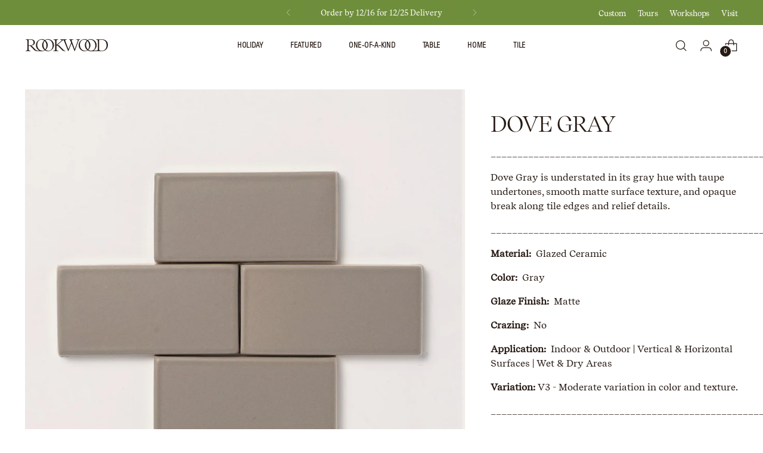

--- FILE ---
content_type: text/html; charset=utf-8
request_url: https://rookwood.com/collections/glaze-color-collection/products/dove-gray
body_size: 51452
content:
<!doctype html>

  <!--
    ___                 ___           ___           ___
         /  /\                     /__/\         /  /\         /  /\
        /  /:/_                    \  \:\       /  /:/        /  /::\
       /  /:/ /\  ___     ___       \  \:\     /  /:/        /  /:/\:\
      /  /:/ /:/ /__/\   /  /\  ___  \  \:\   /  /:/  ___   /  /:/  \:\
     /__/:/ /:/  \  \:\ /  /:/ /__/\  \__\:\ /__/:/  /  /\ /__/:/ \__\:\
     \  \:\/:/    \  \:\  /:/  \  \:\ /  /:/ \  \:\ /  /:/ \  \:\ /  /:/
      \  \::/      \  \:\/:/    \  \:\  /:/   \  \:\  /:/   \  \:\  /:/
       \  \:\       \  \::/      \  \:\/:/     \  \:\/:/     \  \:\/:/
        \  \:\       \__\/        \  \::/       \  \::/       \  \::/
         \__\/                     \__\/         \__\/         \__\/
  
    --------------------------------------------------------------------
    #  Stiletto v4.0.1
    #  Documentation: https://help.fluorescent.co/v/stiletto
    #  Purchase: https://themes.shopify.com/themes/stiletto/
    #  A product by Fluorescent: https://fluorescent.co/
    --------------------------------------------------------------------
  -->
  
  <html class="no-js" lang="en" style="--announcement-height: 1px;">
    <head>
      <meta charset="UTF-8">
      <meta http-equiv="X-UA-Compatible" content="IE=edge,chrome=1">
      <meta name="viewport" content="width=device-width,initial-scale=1">
      




  <meta name="description" content="Dove Gray is understated in its gray hue with taupe undertones, smooth matte surface texture, and opaque break along tile edges and relief details.&amp;nbsp; Material:&amp;nbsp; Glazed Ceramic Color:&amp;nbsp; Gray Glaze Finish:&amp;nbsp; Matte Crazing:&amp;nbsp; No Application:&amp;nbsp; Indoor &amp; Outdoor | Vertical &amp; Horizontal Surfaces | Wet &amp; Dry Areas Variation: V3 - Moderate variation in color and texture.">


  
      <link rel="canonical" href="https://rookwood.com/products/dove-gray">
      <link rel="preconnect" href="https://cdn.shopify.com" crossorigin><link rel="shortcut icon" href="//rookwood.com/cdn/shop/files/favicon192x192.svg?crop=center&height=32&v=1757701737&width=32" type="image/png"><title>Dove Gray
&ndash; Rookwood Pottery</title>
  
      





  
  
  
  
  




<meta property="og:url" content="https://rookwood.com/products/dove-gray">
<meta property="og:site_name" content="Rookwood Pottery">
<meta property="og:type" content="product">
<meta property="og:title" content="Dove Gray">
<meta property="og:description" content="Dove Gray is understated in its gray hue with taupe undertones, smooth matte surface texture, and opaque break along tile edges and relief details.&amp;amp;nbsp; Material:&amp;amp;nbsp; Glazed Ceramic Color:&amp;amp;nbsp; Gray Glaze Finish:&amp;amp;nbsp; Matte Crazing:&amp;amp;nbsp; No Application:&amp;amp;nbsp; Indoor &amp;amp; Outdoor | Vertical &amp;amp; Horizontal Surfaces | Wet &amp;amp; Dry Areas Variation: V3 - Moderate variation in color and texture.">
<meta property="og:image" content="http://rookwood.com/cdn/shop/files/PDP_Glaze_DoveGray.jpg?v=1757765141&width=1024">
<meta property="og:image:secure_url" content="https://rookwood.com/cdn/shop/files/PDP_Glaze_DoveGray.jpg?v=1757765141&width=1024">
<meta property="og:price:amount" content="0.00">
<meta property="og:price:currency" content="USD">

<meta name="twitter:title" content="Dove Gray">
<meta name="twitter:description" content="Dove Gray is understated in its gray hue with taupe undertones, smooth matte surface texture, and opaque break along tile edges and relief details.&amp;amp;nbsp; Material:&amp;amp;nbsp; Glazed Ceramic Color:&amp;amp;nbsp; Gray Glaze Finish:&amp;amp;nbsp; Matte Crazing:&amp;amp;nbsp; No Application:&amp;amp;nbsp; Indoor &amp;amp; Outdoor | Vertical &amp;amp; Horizontal Surfaces | Wet &amp;amp; Dry Areas Variation: V3 - Moderate variation in color and texture.">
<meta name="twitter:card" content="summary_large_image">
<meta name="twitter:image" content="https://rookwood.com/cdn/shop/files/PDP_Glaze_DoveGray.jpg?v=1757765141&width=1024">
<meta name="twitter:image:width" content="480">
<meta name="twitter:image:height" content="480">

  
      <script>
  console.log('Stiletto v4.0.1 by Fluorescent');

  document.documentElement.className = document.documentElement.className.replace('no-js', '');
  if (window.matchMedia(`(prefers-reduced-motion: reduce)`) === true || window.matchMedia(`(prefers-reduced-motion: reduce)`).matches === true) {
    document.documentElement.classList.add('prefers-reduced-motion');
  } else {
    document.documentElement.classList.add('do-anim');
  }

  window.theme = {
    version: 'v4.0.1',
    themeName: 'Stiletto',
    moneyFormat: "${{amount}}",
    strings: {
      name: "Rookwood Pottery",
      accessibility: {
        play_video: "Play",
        pause_video: "Pause",
        range_lower: "Lower",
        range_upper: "Upper"
      },
      product: {
        no_shipping_rates: "Shipping rate unavailable",
        country_placeholder: "Country\/Region",
        review: "Write a review"
      },
      products: {
        product: {
          unavailable: "Unavailable",
          unitPrice: "Unit price",
          unitPriceSeparator: "per",
          sku: "SKU"
        }
      },
      cart: {
        editCartNote: "Edit order notes",
        addCartNote: "Add order notes",
        quantityError: "You have the maximum number of this product in your cart"
      },
      pagination: {
        viewing: "You’re viewing {{ of }} of {{ total }}",
        products: "products",
        results: "results"
      }
    },
    routes: {
      root: "/",
      cart: {
        base: "/cart",
        add: "/cart/add",
        change: "/cart/change",
        update: "/cart/update",
        clear: "/cart/clear",
        // Manual routes until Shopify adds support
        shipping: "/cart/shipping_rates",
      },
      // Manual routes until Shopify adds support
      products: "/products",
      productRecommendations: "/recommendations/products",
      predictive_search_url: '/search/suggest',
    },
    icons: {
      chevron: "\u003cspan class=\"icon icon-new icon-chevron \"\u003e\n  \u003csvg viewBox=\"0 0 24 24\" fill=\"none\" xmlns=\"http:\/\/www.w3.org\/2000\/svg\"\u003e\u003cpath d=\"M1.875 7.438 12 17.563 22.125 7.438\" stroke=\"currentColor\" stroke-width=\"2\"\/\u003e\u003c\/svg\u003e\n\u003c\/span\u003e\n",
      close: "\u003cspan class=\"icon icon-new icon-close \"\u003e\n  \u003csvg viewBox=\"0 0 24 24\" fill=\"none\" xmlns=\"http:\/\/www.w3.org\/2000\/svg\"\u003e\u003cpath d=\"M2.66 1.34 2 .68.68 2l.66.66 1.32-1.32zm18.68 21.32.66.66L23.32 22l-.66-.66-1.32 1.32zm1.32-20 .66-.66L22 .68l-.66.66 1.32 1.32zM1.34 21.34.68 22 2 23.32l.66-.66-1.32-1.32zm0-18.68 10 10 1.32-1.32-10-10-1.32 1.32zm11.32 10 10-10-1.32-1.32-10 10 1.32 1.32zm-1.32-1.32-10 10 1.32 1.32 10-10-1.32-1.32zm0 1.32 10 10 1.32-1.32-10-10-1.32 1.32z\" fill=\"currentColor\"\/\u003e\u003c\/svg\u003e\n\u003c\/span\u003e\n",
      zoom: "\u003cspan class=\"icon icon-new icon-zoom \"\u003e\n  \u003csvg viewBox=\"0 0 24 24\" fill=\"none\" xmlns=\"http:\/\/www.w3.org\/2000\/svg\"\u003e\u003cpath d=\"M10.3,19.71c5.21,0,9.44-4.23,9.44-9.44S15.51,.83,10.3,.83,.86,5.05,.86,10.27s4.23,9.44,9.44,9.44Z\" fill=\"none\" stroke=\"currentColor\" stroke-linecap=\"round\" stroke-miterlimit=\"10\" stroke-width=\"1.63\"\/\u003e\n          \u003cpath d=\"M5.05,10.27H15.54\" fill=\"none\" stroke=\"currentColor\" stroke-miterlimit=\"10\" stroke-width=\"1.63\"\/\u003e\n          \u003cpath class=\"cross-up\" d=\"M10.3,5.02V15.51\" fill=\"none\" stroke=\"currentColor\" stroke-miterlimit=\"10\" stroke-width=\"1.63\"\/\u003e\n          \u003cpath d=\"M16.92,16.9l6.49,6.49\" fill=\"none\" stroke=\"currentColor\" stroke-miterlimit=\"10\" stroke-width=\"1.63\"\/\u003e\u003c\/svg\u003e\n\u003c\/span\u003e\n"
    },
    coreData: {
      n: "Stiletto",
      v: "v4.0.1",
    }
  }

  window.theme.searchableFields = "product_type,title,variants.title,vendor";

  
</script>

      <style>
  @font-face {
    font-family: 'Recife Text';
    font-style: normal;
    font-weight: 400;
    font-display: swap;
    src: url('//rookwood.com/cdn/shop/files/RecifeTextWeb-Regular.woff2?v=11011842637652418044') format('woff2'),
        url('//rookwood.com/cdn/shop/files/RecifeTextWeb-Regular.woff?v=3760145233395754788') format('woff');
  }

  @font-face {
    font-family: 'Recife Text';
    font-style: italic;
    font-weight: 400;
    font-display: swap;
    src: url('//rookwood.com/cdn/shop/files/RecifeTextWeb-RegularItalic.woff2?v=14518012306359266062') format('woff2'),
        url('//rookwood.com/cdn/shop/files/RecifeTextWeb-RegularItalic.woff?v=11952401472715312039') format('woff');
  }

  @font-face {
    font-family: 'Recife Display';
    font-style: normal;
    font-weight: 400;
    font-display: swap;
    src: url('//rookwood.com/cdn/shop/files/RecifeDisplayWeb-Book.woff2?v=14103482015016468858') format('woff2'),
        url('//rookwood.com/cdn/shop/files/RecifeDisplayWeb-Book.woff?v=209463271342476426') format('woff');
  }

  @font-face {
    font-family: 'Self Modern';
    font-style: italic;
    font-weight: 400;
    font-display: swap;
    src: url('//rookwood.com/cdn/shop/files/self-modern_italic_web.woff2?v=7473295005624037500') format('woff2'),
        url('//rookwood.com/cdn/shop/files/self-modern_italic_web.woff?v=10619585286740225548') format('woff');
  }

  @font-face {
    font-family: 'GT Pressura Standard';
    font-style: normal;
    font-weight: 400;
    font-display: swap;
    src: url('//rookwood.com/cdn/shop/files/GT-Pressura-Standard-Regular.woff2?v=476544993435796563') format('woff2'),
        url('//rookwood.com/cdn/shop/files/GT-Pressura-Standard-Regular.woff?v=2347859599967695467') format('woff');
  }

  @font-face {
    font-family: 'GT Pressura Mono';
    font-style: normal;
    font-weight: 400;
    font-display: swap;
    src: url('//rookwood.com/cdn/shop/files/GT-Pressura-Mono-Regular.woff2?v=6516554981084221309') format('woff2'),
        url('//rookwood.com/cdn/shop/files/GT-Pressura-Mono-Regular.woff?v=4264141743206300477') format('woff');
  }

  @font-face {
    font-family: 'GT Pressura Mono Text';
    font-style: normal;
    font-weight: 400;
    font-display: swap;
    src: url('//rookwood.com/cdn/shop/files/GT-Pressura-Mono-Text.woff2?v=3602204399640079410') format('woff2'),
        url('//rookwood.com/cdn/shop/files/GT-Pressura-Mono-Text.woff?v=11306560999654226666') format('woff');
  }

  @font-face {
  font-family: "Work Sans";
  font-weight: 500;
  font-style: normal;
  font-display: swap;
  src: url("//rookwood.com/cdn/fonts/work_sans/worksans_n5.42fc03d7028ac0f31a2ddf10d4a2904a7483a1c4.woff2") format("woff2"),
       url("//rookwood.com/cdn/fonts/work_sans/worksans_n5.1f79bf93aa21696aa0428c88e39fb9f946295341.woff") format("woff");
}

  @font-face {
  font-family: Fraunces;
  font-weight: 300;
  font-style: normal;
  font-display: swap;
  src: url("//rookwood.com/cdn/fonts/fraunces/fraunces_n3.eb6167b8e91a4d1bd5856f011cf4040a1c7f82c4.woff2") format("woff2"),
       url("//rookwood.com/cdn/fonts/fraunces/fraunces_n3.358d9e4f36c5950dc30ac8bff0428c25af172c96.woff") format("woff");
}

  
  @font-face {
  font-family: "Instrument Sans";
  font-weight: 400;
  font-style: normal;
  font-display: swap;
  src: url("//rookwood.com/cdn/fonts/instrument_sans/instrumentsans_n4.db86542ae5e1596dbdb28c279ae6c2086c4c5bfa.woff2") format("woff2"),
       url("//rookwood.com/cdn/fonts/instrument_sans/instrumentsans_n4.510f1b081e58d08c30978f465518799851ef6d8b.woff") format("woff");
}

  @font-face {
  font-family: "Instrument Sans";
  font-weight: 700;
  font-style: normal;
  font-display: swap;
  src: url("//rookwood.com/cdn/fonts/instrument_sans/instrumentsans_n7.e4ad9032e203f9a0977786c356573ced65a7419a.woff2") format("woff2"),
       url("//rookwood.com/cdn/fonts/instrument_sans/instrumentsans_n7.b9e40f166fb7639074ba34738101a9d2990bb41a.woff") format("woff");
}

  @font-face {
  font-family: "Instrument Sans";
  font-weight: 400;
  font-style: italic;
  font-display: swap;
  src: url("//rookwood.com/cdn/fonts/instrument_sans/instrumentsans_i4.028d3c3cd8d085648c808ceb20cd2fd1eb3560e5.woff2") format("woff2"),
       url("//rookwood.com/cdn/fonts/instrument_sans/instrumentsans_i4.7e90d82df8dee29a99237cd19cc529d2206706a2.woff") format("woff");
}

  @font-face {
  font-family: "Instrument Sans";
  font-weight: 700;
  font-style: italic;
  font-display: swap;
  src: url("//rookwood.com/cdn/fonts/instrument_sans/instrumentsans_i7.d6063bb5d8f9cbf96eace9e8801697c54f363c6a.woff2") format("woff2"),
       url("//rookwood.com/cdn/fonts/instrument_sans/instrumentsans_i7.ce33afe63f8198a3ac4261b826b560103542cd36.woff") format("woff");
}


  :root {
    --color-text: #271a14;
    --color-text-8-percent: rgba(39, 26, 20, 0.08);  
    --color-text-alpha: rgba(39, 26, 20, 0.35);
    --color-text-meta: rgba(39, 26, 20, 0.6);
    --color-text-link: #271a14;
    --color-text-error: #D02F2E;
    --color-text-success: #478947;

    --color-background: #ffffff;
    --color-background-semi-transparent-80: rgba(255, 255, 255, 0.8);
    --color-background-semi-transparent-90: rgba(255, 255, 255, 0.9);

    --color-background-transparent: rgba(255, 255, 255, 0);
    --color-border: #b7b1a4;
    --color-border-meta: rgba(183, 177, 164, 0.6);
    --color-overlay: rgba(0, 0, 0, 0.7);

    --color-background-meta: #f5f5f5;
    --color-background-meta-alpha: rgba(245, 245, 245, 0.6);
    --color-background-darker-meta: #e8e8e8;
    --color-background-darker-meta-alpha: rgba(232, 232, 232, 0.6);
    --color-background-placeholder: #e8e8e8;
    --color-background-placeholder-lighter: #f0f0f0;
    --color-foreground-placeholder: rgba(39, 26, 20, 0.4);

    --color-border-input: #b7b1a4;
    --color-border-input-alpha: rgba(183, 177, 164, 0.25);
    --color-text-input: #271a14;
    --color-text-input-alpha: rgba(39, 26, 20, 0.04);

    --color-text-button: #ffffff;

    --color-background-button: #271a14;
    --color-background-button-alpha: rgba(39, 26, 20, 0.6);
    --color-background-outline-button-alpha: rgba(39, 26, 20, 0.1);
    --color-background-button-hover: #6a4737;

    --color-icon: rgba(39, 26, 20, 0.4);
    --color-icon-darker: rgba(39, 26, 20, 0.6);

    --color-text-sale-badge: #271a14;
    --color-background-sold-badge: #8b3415;
    --color-text-sold-badge: #fbf6f0;

    --color-text-header: #271a14;
    --color-text-header-half-transparent: rgba(39, 26, 20, 0.5);

    --color-background-header: #ffffff;
    --color-background-header-transparent: rgba(255, 255, 255, 0);
    --color-icon-header: #271a14;
    --color-shadow-header: rgba(0, 0, 0, 0.15);

    --color-background-footer: #271a14;
    --color-text-footer: #fbf6f0;
    --color-text-footer-subdued: rgba(251, 246, 240, 0.7);

    --color-products-sale-price: #8b3415;
    --color-products-rating-star: #000000;

    --color-products-stock-good: #435830;
    --color-products-stock-medium: #e69b1d;
    --color-products-stock-bad: #aaaaaa;
    
    --color-background-atc-button: #000000;
    --color-text-atc-button: #FFFFFF;
    --color-background-atc-button-hover: #8b3415;
    --color-text-atc-button-hover: #FFFFFF;

    --font-logo: "Work Sans", sans-serif;
    --font-logo-weight: 500;
    --font-logo-style: normal;
    --logo-text-transform: none;
    --logo-letter-spacing: 0.0em;

    --font-heading: 'Recife Display', serif;
    --font-heading-weight: 300;
    --font-heading-style: normal;
    --font-heading-text-transform: uppercase;
    --font-heading-base-letter-spacing: -0.02em;
    --font-heading-base-size: 50px;

    --font-body: 'Recife Text', sans-serif;
    --font-body-weight: 400;
    --font-body-style: normal;
    --font-body-italic: italic;
    --font-body-bold-weight: 700;
    --font-body-base-letter-spacing: 0.0em;
    --font-body-base-size: 16px;

    /* Typography */
    --line-height-heading: 97%;
    --line-height-subheading: 1.33;
    --line-height-body: 1.5;

    --logo-font-size: 
clamp(2.625rem, 2.158839779005525rem + 1.9889502762430937vw, 3.75rem)
;

    --font-size-navigation-base: 13px;
    --font-navigation-base-letter-spacing: 0.0em;
    --font-navigation-base-text-transform: uppercase;

    --font-size-heading-display-1: 
clamp(3.65625rem, 3.228936464088398rem + 1.8232044198895028vw, 4.6875rem)
;
    --font-size-heading-display-2: 
clamp(3.2491875rem, 2.8694482044198897rem + 1.620220994475138vw, 4.165625rem)
;
    --font-size-heading-display-3: 
clamp(2.8435875rem, 2.5112515193370166rem + 1.4179668508287293vw, 3.645625rem)
;
    --font-size-heading-1-base: 
clamp(2.4375rem, 2.152624309392265rem + 1.2154696132596685vw, 3.125rem)
;
    --font-size-heading-2-base: 
clamp(2.1328125rem, 1.883546270718232rem + 1.0635359116022098vw, 2.734375rem)
;
    --font-size-heading-3-base: 
clamp(1.828125rem, 1.614468232044199rem + 0.9116022099447514vw, 2.34375rem)
;
    --font-size-heading-4-base: 
clamp(1.4210625rem, 1.2549799723756905rem + 0.7086187845303868vw, 1.821875rem)
;
    --font-size-heading-5-base: 
clamp(1.21875rem, 1.0763121546961325rem + 0.6077348066298343vw, 1.5625rem)
;
    --font-size-heading-6-base: 
clamp(1.014rem, 0.8954917127071823rem + 0.5056353591160221vw, 1.3rem)
;
    --font-size-body-400: 
clamp(1.5827rem, 1.5481834254143647rem + 0.1472707182320442vw, 1.666rem)
;
    --font-size-body-350: 
clamp(1.47725rem, 1.4450331491712707rem + 0.1374585635359116vw, 1.555rem)
;
    --font-size-body-300: 
clamp(1.3718rem, 1.3418828729281769rem + 0.127646408839779vw, 1.444rem)
;
    --font-size-body-250: 
clamp(1.26635rem, 1.2387325966850828rem + 0.1178342541436464vw, 1.333rem)
;
    --font-size-body-200: 
clamp(1.1609rem, 1.135582320441989rem + 0.1080220994475138vw, 1.222rem)
;
    --font-size-body-150: 
clamp(1.05545rem, 1.032432044198895rem + 0.09820994475138121vw, 1.111rem)
;
    --font-size-body-100: 
clamp(0.95rem, 0.9292817679558011rem + 0.08839779005524862vw, 1.0rem)
;
    --font-size-body-75: 
clamp(0.8436rem, 0.8252022099447514rem + 0.07849723756906077vw, 0.888rem)
;
    --font-size-body-60: 
clamp(0.78109rem, 0.7640554696132597rem + 0.07268066298342542vw, 0.8222rem)
;
    --font-size-body-50: 
clamp(0.73815rem, 0.7220519337016574rem + 0.06868508287292817vw, 0.777rem)
;
    --font-size-body-25: 
clamp(0.6859rem, 0.6709414364640884rem + 0.0638232044198895vw, 0.722rem)
;
    --font-size-body-20: 
clamp(0.6327rem, 0.6189016574585635rem + 0.05887292817679558vw, 0.666rem)
;

    /* Buttons */
    
      --button-padding-multiplier: 0.7;
      --font-size-button: var(--font-size-body-100);
      --font-size-button-x-small: var(--font-size-body-50);
    

    --font-button-text-transform: none;
    --button-letter-spacing: 0.0em;
    --line-height-button: 1.45;

    /* Product badges */
    
      --font-size-product-badge: var(--font-size-body-20);
    

    --font-product-badge-text-transform: uppercase;

    /* Product listing titles */
    
      --font-size-listing-title: var(--font-size-body-100);
    

    --font-product-listing-title-text-transform: none;
    --font-product-listing-title-base-letter-spacing: 0.0em;

    /* Shopify pay specific */
    --payment-terms-background-color: #f5f5f5;
  }

  @supports not (font-size: clamp(10px, 3.3vw, 20px)) {
    :root {
      --logo-font-size: 
3.1875rem
;
      --font-size-heading-display-1: 
4.171875rem
;
      --font-size-heading-display-2: 
3.70740625rem
;
      --font-size-heading-display-3: 
3.24460625rem
;
      --font-size-heading-1-base: 
2.78125rem
;
      --font-size-heading-2-base: 
2.43359375rem
;
      --font-size-heading-3-base: 
2.0859375rem
;
      --font-size-heading-4-base: 
1.62146875rem
;
      --font-size-heading-5-base: 
1.390625rem
;
      --font-size-heading-6-base: 
1.157rem
;
      --font-size-body-400: 
1.62435rem
;
      --font-size-body-350: 
1.516125rem
;
      --font-size-body-300: 
1.4079rem
;
      --font-size-body-250: 
1.299675rem
;
      --font-size-body-200: 
1.19145rem
;
      --font-size-body-150: 
1.083225rem
;
      --font-size-body-100: 
0.975rem
;
      --font-size-body-75: 
0.8658rem
;
      --font-size-body-60: 
0.801645rem
;
      --font-size-body-50: 
0.757575rem
;
      --font-size-body-25: 
0.70395rem
;
      --font-size-body-20: 
0.64935rem
;
    }
  }
.product-badge[data-handle="best-seller"]{
        color: #271a14;
      }
    
.product-badge[data-handle="new"]{
        color: #271a14;
      }
    
.product-badge[data-handle="save-as-a-set"]{
        color: #271a14;
      }
    
</style>
<script>
  flu = window.flu || {};
  flu.chunks = {
    photoswipe: "//rookwood.com/cdn/shop/t/49/assets/photoswipe-chunk.js?v=18659099751219271031751328707",
    swiper: "//rookwood.com/cdn/shop/t/49/assets/swiper-chunk.js?v=73725226959832986321751328707",
    nouislider: "//rookwood.com/cdn/shop/t/49/assets/nouislider-chunk.js?v=131351027671466727271751328707",
    polyfillInert: "//rookwood.com/cdn/shop/t/49/assets/polyfill-inert-chunk.js?v=9775187524458939151751328707",
    polyfillResizeObserver: "//rookwood.com/cdn/shop/t/49/assets/polyfill-resize-observer-chunk.js?v=49253094118087005231751328707",
  };
</script>





  <script type="module" src="//rookwood.com/cdn/shop/t/49/assets/theme.js?v=172726393377863380271753240328"></script>










<script defer>
  var defineVH = function () {
    document.documentElement.style.setProperty('--vh', window.innerHeight * 0.01 + 'px');
  };
  window.addEventListener('resize', defineVH);
  window.addEventListener('orientationchange', defineVH);
  defineVH();
</script>

<link href="//rookwood.com/cdn/shop/t/49/assets/theme.css?v=66792815925191484731757385337" rel="stylesheet" type="text/css" media="all" />
<link href="//rookwood.com/cdn/shop/t/49/assets/custom.css?v=145047069381601188111757728141" rel="stylesheet" type="text/css" media="all" /><script>window.performance && window.performance.mark && window.performance.mark('shopify.content_for_header.start');</script><meta name="google-site-verification" content="qKJicAk5w6w7KzmsDKhmzZnb6dotxwsMrtRY937IS-8">
<meta id="shopify-digital-wallet" name="shopify-digital-wallet" content="/25979060275/digital_wallets/dialog">
<meta name="shopify-checkout-api-token" content="a9946ba2abcdc57b8e38673fce2dbb8e">
<link rel="alternate" type="application/json+oembed" href="https://rookwood.com/products/dove-gray.oembed">
<script async="async" src="/checkouts/internal/preloads.js?locale=en-US"></script>
<link rel="preconnect" href="https://shop.app" crossorigin="anonymous">
<script async="async" src="https://shop.app/checkouts/internal/preloads.js?locale=en-US&shop_id=25979060275" crossorigin="anonymous"></script>
<script id="apple-pay-shop-capabilities" type="application/json">{"shopId":25979060275,"countryCode":"US","currencyCode":"USD","merchantCapabilities":["supports3DS"],"merchantId":"gid:\/\/shopify\/Shop\/25979060275","merchantName":"Rookwood Pottery","requiredBillingContactFields":["postalAddress","email"],"requiredShippingContactFields":["postalAddress","email"],"shippingType":"shipping","supportedNetworks":["visa","masterCard","amex","discover","elo","jcb"],"total":{"type":"pending","label":"Rookwood Pottery","amount":"1.00"},"shopifyPaymentsEnabled":true,"supportsSubscriptions":true}</script>
<script id="shopify-features" type="application/json">{"accessToken":"a9946ba2abcdc57b8e38673fce2dbb8e","betas":["rich-media-storefront-analytics"],"domain":"rookwood.com","predictiveSearch":true,"shopId":25979060275,"locale":"en"}</script>
<script>var Shopify = Shopify || {};
Shopify.shop = "rookwood-pottery.myshopify.com";
Shopify.locale = "en";
Shopify.currency = {"active":"USD","rate":"1.0"};
Shopify.country = "US";
Shopify.theme = {"name":"RP: New Brand — Stiletto 4.0.1 Dev","id":167332249877,"schema_name":"Stiletto","schema_version":"4.0.1","theme_store_id":1621,"role":"main"};
Shopify.theme.handle = "null";
Shopify.theme.style = {"id":null,"handle":null};
Shopify.cdnHost = "rookwood.com/cdn";
Shopify.routes = Shopify.routes || {};
Shopify.routes.root = "/";</script>
<script type="module">!function(o){(o.Shopify=o.Shopify||{}).modules=!0}(window);</script>
<script>!function(o){function n(){var o=[];function n(){o.push(Array.prototype.slice.apply(arguments))}return n.q=o,n}var t=o.Shopify=o.Shopify||{};t.loadFeatures=n(),t.autoloadFeatures=n()}(window);</script>
<script>
  window.ShopifyPay = window.ShopifyPay || {};
  window.ShopifyPay.apiHost = "shop.app\/pay";
  window.ShopifyPay.redirectState = null;
</script>
<script id="shop-js-analytics" type="application/json">{"pageType":"product"}</script>
<script defer="defer" async type="module" src="//rookwood.com/cdn/shopifycloud/shop-js/modules/v2/client.init-shop-cart-sync_dlpDe4U9.en.esm.js"></script>
<script defer="defer" async type="module" src="//rookwood.com/cdn/shopifycloud/shop-js/modules/v2/chunk.common_FunKbpTJ.esm.js"></script>
<script type="module">
  await import("//rookwood.com/cdn/shopifycloud/shop-js/modules/v2/client.init-shop-cart-sync_dlpDe4U9.en.esm.js");
await import("//rookwood.com/cdn/shopifycloud/shop-js/modules/v2/chunk.common_FunKbpTJ.esm.js");

  window.Shopify.SignInWithShop?.initShopCartSync?.({"fedCMEnabled":true,"windoidEnabled":true});

</script>
<script>
  window.Shopify = window.Shopify || {};
  if (!window.Shopify.featureAssets) window.Shopify.featureAssets = {};
  window.Shopify.featureAssets['shop-js'] = {"shop-cart-sync":["modules/v2/client.shop-cart-sync_DIWHqfTk.en.esm.js","modules/v2/chunk.common_FunKbpTJ.esm.js"],"init-fed-cm":["modules/v2/client.init-fed-cm_CmNkGb1A.en.esm.js","modules/v2/chunk.common_FunKbpTJ.esm.js"],"shop-button":["modules/v2/client.shop-button_Dpfxl9vG.en.esm.js","modules/v2/chunk.common_FunKbpTJ.esm.js"],"shop-cash-offers":["modules/v2/client.shop-cash-offers_CtPYbIPM.en.esm.js","modules/v2/chunk.common_FunKbpTJ.esm.js","modules/v2/chunk.modal_n1zSoh3t.esm.js"],"init-windoid":["modules/v2/client.init-windoid_V_O5I0mt.en.esm.js","modules/v2/chunk.common_FunKbpTJ.esm.js"],"shop-toast-manager":["modules/v2/client.shop-toast-manager_p8J9W8kY.en.esm.js","modules/v2/chunk.common_FunKbpTJ.esm.js"],"init-shop-email-lookup-coordinator":["modules/v2/client.init-shop-email-lookup-coordinator_DUdFDmvK.en.esm.js","modules/v2/chunk.common_FunKbpTJ.esm.js"],"init-shop-cart-sync":["modules/v2/client.init-shop-cart-sync_dlpDe4U9.en.esm.js","modules/v2/chunk.common_FunKbpTJ.esm.js"],"pay-button":["modules/v2/client.pay-button_x_P2fRzB.en.esm.js","modules/v2/chunk.common_FunKbpTJ.esm.js"],"shop-login-button":["modules/v2/client.shop-login-button_C3-NmE42.en.esm.js","modules/v2/chunk.common_FunKbpTJ.esm.js","modules/v2/chunk.modal_n1zSoh3t.esm.js"],"avatar":["modules/v2/client.avatar_BTnouDA3.en.esm.js"],"init-shop-for-new-customer-accounts":["modules/v2/client.init-shop-for-new-customer-accounts_aeWumpsw.en.esm.js","modules/v2/client.shop-login-button_C3-NmE42.en.esm.js","modules/v2/chunk.common_FunKbpTJ.esm.js","modules/v2/chunk.modal_n1zSoh3t.esm.js"],"init-customer-accounts-sign-up":["modules/v2/client.init-customer-accounts-sign-up_CRLhpYdY.en.esm.js","modules/v2/client.shop-login-button_C3-NmE42.en.esm.js","modules/v2/chunk.common_FunKbpTJ.esm.js","modules/v2/chunk.modal_n1zSoh3t.esm.js"],"checkout-modal":["modules/v2/client.checkout-modal_EOl6FxyC.en.esm.js","modules/v2/chunk.common_FunKbpTJ.esm.js","modules/v2/chunk.modal_n1zSoh3t.esm.js"],"init-customer-accounts":["modules/v2/client.init-customer-accounts_BkuyBVsz.en.esm.js","modules/v2/client.shop-login-button_C3-NmE42.en.esm.js","modules/v2/chunk.common_FunKbpTJ.esm.js","modules/v2/chunk.modal_n1zSoh3t.esm.js"],"shop-follow-button":["modules/v2/client.shop-follow-button_DDNA7Aw9.en.esm.js","modules/v2/chunk.common_FunKbpTJ.esm.js","modules/v2/chunk.modal_n1zSoh3t.esm.js"],"lead-capture":["modules/v2/client.lead-capture_LZVhB0lN.en.esm.js","modules/v2/chunk.common_FunKbpTJ.esm.js","modules/v2/chunk.modal_n1zSoh3t.esm.js"],"shop-login":["modules/v2/client.shop-login_D4d_T_FR.en.esm.js","modules/v2/chunk.common_FunKbpTJ.esm.js","modules/v2/chunk.modal_n1zSoh3t.esm.js"],"payment-terms":["modules/v2/client.payment-terms_g-geHK5T.en.esm.js","modules/v2/chunk.common_FunKbpTJ.esm.js","modules/v2/chunk.modal_n1zSoh3t.esm.js"]};
</script>
<script>(function() {
  var isLoaded = false;
  function asyncLoad() {
    if (isLoaded) return;
    isLoaded = true;
    var urls = ["https:\/\/shy.elfsight.com\/p\/platform.js?shop=rookwood-pottery.myshopify.com","https:\/\/cdn.shopify.com\/s\/files\/1\/0259\/7906\/0275\/t\/29\/assets\/globo.formbuilder.init.js?v=1655424510\u0026shop=rookwood-pottery.myshopify.com","https:\/\/shopify.rakutenadvertising.io\/rakuten_advertising.js?shop=rookwood-pottery.myshopify.com","https:\/\/tag.rmp.rakuten.com\/124969.ct.js?shop=rookwood-pottery.myshopify.com","https:\/\/s3.eu-west-1.amazonaws.com\/production-klarna-il-shopify-osm\/0b7fe7c4a98ef8166eeafee767bc667686567a25\/rookwood-pottery.myshopify.com-1757798597536.js?shop=rookwood-pottery.myshopify.com"];
    for (var i = 0; i < urls.length; i++) {
      var s = document.createElement('script');
      s.type = 'text/javascript';
      s.async = true;
      s.src = urls[i];
      var x = document.getElementsByTagName('script')[0];
      x.parentNode.insertBefore(s, x);
    }
  };
  if(window.attachEvent) {
    window.attachEvent('onload', asyncLoad);
  } else {
    window.addEventListener('load', asyncLoad, false);
  }
})();</script>
<script id="__st">var __st={"a":25979060275,"offset":-18000,"reqid":"018e6b07-7b0f-4042-907d-863ee5aab2a1-1765542732","pageurl":"rookwood.com\/collections\/glaze-color-collection\/products\/dove-gray","u":"4a12fa21e7d6","p":"product","rtyp":"product","rid":6614371205171};</script>
<script>window.ShopifyPaypalV4VisibilityTracking = true;</script>
<script id="captcha-bootstrap">!function(){'use strict';const t='contact',e='account',n='new_comment',o=[[t,t],['blogs',n],['comments',n],[t,'customer']],c=[[e,'customer_login'],[e,'guest_login'],[e,'recover_customer_password'],[e,'create_customer']],r=t=>t.map((([t,e])=>`form[action*='/${t}']:not([data-nocaptcha='true']) input[name='form_type'][value='${e}']`)).join(','),a=t=>()=>t?[...document.querySelectorAll(t)].map((t=>t.form)):[];function s(){const t=[...o],e=r(t);return a(e)}const i='password',u='form_key',d=['recaptcha-v3-token','g-recaptcha-response','h-captcha-response',i],f=()=>{try{return window.sessionStorage}catch{return}},m='__shopify_v',_=t=>t.elements[u];function p(t,e,n=!1){try{const o=window.sessionStorage,c=JSON.parse(o.getItem(e)),{data:r}=function(t){const{data:e,action:n}=t;return t[m]||n?{data:e,action:n}:{data:t,action:n}}(c);for(const[e,n]of Object.entries(r))t.elements[e]&&(t.elements[e].value=n);n&&o.removeItem(e)}catch(o){console.error('form repopulation failed',{error:o})}}const l='form_type',E='cptcha';function T(t){t.dataset[E]=!0}const w=window,h=w.document,L='Shopify',v='ce_forms',y='captcha';let A=!1;((t,e)=>{const n=(g='f06e6c50-85a8-45c8-87d0-21a2b65856fe',I='https://cdn.shopify.com/shopifycloud/storefront-forms-hcaptcha/ce_storefront_forms_captcha_hcaptcha.v1.5.2.iife.js',D={infoText:'Protected by hCaptcha',privacyText:'Privacy',termsText:'Terms'},(t,e,n)=>{const o=w[L][v],c=o.bindForm;if(c)return c(t,g,e,D).then(n);var r;o.q.push([[t,g,e,D],n]),r=I,A||(h.body.append(Object.assign(h.createElement('script'),{id:'captcha-provider',async:!0,src:r})),A=!0)});var g,I,D;w[L]=w[L]||{},w[L][v]=w[L][v]||{},w[L][v].q=[],w[L][y]=w[L][y]||{},w[L][y].protect=function(t,e){n(t,void 0,e),T(t)},Object.freeze(w[L][y]),function(t,e,n,w,h,L){const[v,y,A,g]=function(t,e,n){const i=e?o:[],u=t?c:[],d=[...i,...u],f=r(d),m=r(i),_=r(d.filter((([t,e])=>n.includes(e))));return[a(f),a(m),a(_),s()]}(w,h,L),I=t=>{const e=t.target;return e instanceof HTMLFormElement?e:e&&e.form},D=t=>v().includes(t);t.addEventListener('submit',(t=>{const e=I(t);if(!e)return;const n=D(e)&&!e.dataset.hcaptchaBound&&!e.dataset.recaptchaBound,o=_(e),c=g().includes(e)&&(!o||!o.value);(n||c)&&t.preventDefault(),c&&!n&&(function(t){try{if(!f())return;!function(t){const e=f();if(!e)return;const n=_(t);if(!n)return;const o=n.value;o&&e.removeItem(o)}(t);const e=Array.from(Array(32),(()=>Math.random().toString(36)[2])).join('');!function(t,e){_(t)||t.append(Object.assign(document.createElement('input'),{type:'hidden',name:u})),t.elements[u].value=e}(t,e),function(t,e){const n=f();if(!n)return;const o=[...t.querySelectorAll(`input[type='${i}']`)].map((({name:t})=>t)),c=[...d,...o],r={};for(const[a,s]of new FormData(t).entries())c.includes(a)||(r[a]=s);n.setItem(e,JSON.stringify({[m]:1,action:t.action,data:r}))}(t,e)}catch(e){console.error('failed to persist form',e)}}(e),e.submit())}));const S=(t,e)=>{t&&!t.dataset[E]&&(n(t,e.some((e=>e===t))),T(t))};for(const o of['focusin','change'])t.addEventListener(o,(t=>{const e=I(t);D(e)&&S(e,y())}));const B=e.get('form_key'),M=e.get(l),P=B&&M;t.addEventListener('DOMContentLoaded',(()=>{const t=y();if(P)for(const e of t)e.elements[l].value===M&&p(e,B);[...new Set([...A(),...v().filter((t=>'true'===t.dataset.shopifyCaptcha))])].forEach((e=>S(e,t)))}))}(h,new URLSearchParams(w.location.search),n,t,e,['guest_login'])})(!0,!1)}();</script>
<script integrity="sha256-52AcMU7V7pcBOXWImdc/TAGTFKeNjmkeM1Pvks/DTgc=" data-source-attribution="shopify.loadfeatures" defer="defer" src="//rookwood.com/cdn/shopifycloud/storefront/assets/storefront/load_feature-81c60534.js" crossorigin="anonymous"></script>
<script crossorigin="anonymous" defer="defer" src="//rookwood.com/cdn/shopifycloud/storefront/assets/shopify_pay/storefront-65b4c6d7.js?v=20250812"></script>
<script data-source-attribution="shopify.dynamic_checkout.dynamic.init">var Shopify=Shopify||{};Shopify.PaymentButton=Shopify.PaymentButton||{isStorefrontPortableWallets:!0,init:function(){window.Shopify.PaymentButton.init=function(){};var t=document.createElement("script");t.src="https://rookwood.com/cdn/shopifycloud/portable-wallets/latest/portable-wallets.en.js",t.type="module",document.head.appendChild(t)}};
</script>
<script data-source-attribution="shopify.dynamic_checkout.buyer_consent">
  function portableWalletsHideBuyerConsent(e){var t=document.getElementById("shopify-buyer-consent"),n=document.getElementById("shopify-subscription-policy-button");t&&n&&(t.classList.add("hidden"),t.setAttribute("aria-hidden","true"),n.removeEventListener("click",e))}function portableWalletsShowBuyerConsent(e){var t=document.getElementById("shopify-buyer-consent"),n=document.getElementById("shopify-subscription-policy-button");t&&n&&(t.classList.remove("hidden"),t.removeAttribute("aria-hidden"),n.addEventListener("click",e))}window.Shopify?.PaymentButton&&(window.Shopify.PaymentButton.hideBuyerConsent=portableWalletsHideBuyerConsent,window.Shopify.PaymentButton.showBuyerConsent=portableWalletsShowBuyerConsent);
</script>
<script data-source-attribution="shopify.dynamic_checkout.cart.bootstrap">document.addEventListener("DOMContentLoaded",(function(){function t(){return document.querySelector("shopify-accelerated-checkout-cart, shopify-accelerated-checkout")}if(t())Shopify.PaymentButton.init();else{new MutationObserver((function(e,n){t()&&(Shopify.PaymentButton.init(),n.disconnect())})).observe(document.body,{childList:!0,subtree:!0})}}));
</script>
<link id="shopify-accelerated-checkout-styles" rel="stylesheet" media="screen" href="https://rookwood.com/cdn/shopifycloud/portable-wallets/latest/accelerated-checkout-backwards-compat.css" crossorigin="anonymous">
<style id="shopify-accelerated-checkout-cart">
        #shopify-buyer-consent {
  margin-top: 1em;
  display: inline-block;
  width: 100%;
}

#shopify-buyer-consent.hidden {
  display: none;
}

#shopify-subscription-policy-button {
  background: none;
  border: none;
  padding: 0;
  text-decoration: underline;
  font-size: inherit;
  cursor: pointer;
}

#shopify-subscription-policy-button::before {
  box-shadow: none;
}

      </style>

<script>window.performance && window.performance.mark && window.performance.mark('shopify.content_for_header.end');</script>
  
      <!-- Hotjar Tracking Code for www.rookwood.com -->
      <script>
          (function(h,o,t,j,a,r){
              h.hj=h.hj||function(){(h.hj.q=h.hj.q||[]).push(arguments)};
              h._hjSettings={hjid:1916763,hjsv:6};
              a=o.getElementsByTagName('head')[0];
              r=o.createElement('script');r.async=1;
              r.src=t+h._hjSettings.hjid+j+h._hjSettings.hjsv;
              a.appendChild(r);
          })(window,document,'https://static.hotjar.com/c/hotjar-','.js?sv=');
      </script>
      <!-- Meta Pixel Code -->
      <script>
      !function(f,b,e,v,n,t,s)
      {if(f.fbq)return;n=f.fbq=function(){n.callMethod?
      n.callMethod.apply(n,arguments):n.queue.push(arguments)};
      if(!f._fbq)f._fbq=n;n.push=n;n.loaded=!0;n.version='2.0';
      n.queue=[];t=b.createElement(e);t.async=!0;
      t.src=v;s=b.getElementsByTagName(e)[0];
      s.parentNode.insertBefore(t,s)}(window, document,'script',
      'https://connect.facebook.net/en_US/fbevents.js');
      fbq('init', '585023737189108');
      fbq('track', 'PageView');
      </script>
      <noscript><img height="1" width="1" style="display:none"
      src="https://www.facebook.com/tr?id=585023737189108&ev=PageView&noscript=1"
      /></noscript>
      <!-- End Meta Pixel Code -->
  
      <!-- Meta Pixel Code -->
      <script>
      !function(f,b,e,v,n,t,s)
      {if(f.fbq)return;n=f.fbq=function(){n.callMethod?
      n.callMethod.apply(n,arguments):n.queue.push(arguments)};
      if(!f._fbq)f._fbq=n;n.push=n;n.loaded=!0;n.version='2.0';
      n.queue=[];t=b.createElement(e);t.async=!0;
      t.src=v;s=b.getElementsByTagName(e)[0];
      s.parentNode.insertBefore(t,s)}(window, document,'script',
      'https://connect.facebook.net/en_US/fbevents.js');
      fbq('init', '530630187462269');
      fbq('track', 'PageView');
      </script>
      <noscript><img height="1" width="1" style="display:none"
      src="https://www.facebook.com/tr?id=530630187462269&ev=PageView&noscript=1"
      /></noscript>
      <!-- End Meta Pixel Code -->
    <!-- BEGIN app block: shopify://apps/precom-coming-soon-preorders/blocks/app-embed/7c015b04-7c8f-46b9-8c69-733f0ba3bb1b -->    <!-- GSSTART Coming Soon code start... Do not change -->
<script type="text/javascript"> gsProductByVariant = {};  gsProductByVariant[39571868876851] =  1 ;   gsProductCSID = "6614371205171"; gsDefaultV = "39571868876851"; </script><script    type="text/javascript" src="https://gravity-software.com/js/shopify/pac_shopbystore25979060275.js?v=ac701826bea273590a7cd7095d7a1b0ecdf9109"></script>
<!-- Coming Soon code end. Do not change GSEND -->


    
<!-- END app block --><!-- BEGIN app block: shopify://apps/klaviyo-email-marketing-sms/blocks/klaviyo-onsite-embed/2632fe16-c075-4321-a88b-50b567f42507 -->












  <script async src="https://static.klaviyo.com/onsite/js/RXJYWu/klaviyo.js?company_id=RXJYWu"></script>
  <script>!function(){if(!window.klaviyo){window._klOnsite=window._klOnsite||[];try{window.klaviyo=new Proxy({},{get:function(n,i){return"push"===i?function(){var n;(n=window._klOnsite).push.apply(n,arguments)}:function(){for(var n=arguments.length,o=new Array(n),w=0;w<n;w++)o[w]=arguments[w];var t="function"==typeof o[o.length-1]?o.pop():void 0,e=new Promise((function(n){window._klOnsite.push([i].concat(o,[function(i){t&&t(i),n(i)}]))}));return e}}})}catch(n){window.klaviyo=window.klaviyo||[],window.klaviyo.push=function(){var n;(n=window._klOnsite).push.apply(n,arguments)}}}}();</script>

  
    <script id="viewed_product">
      if (item == null) {
        var _learnq = _learnq || [];

        var MetafieldReviews = null
        var MetafieldYotpoRating = null
        var MetafieldYotpoCount = null
        var MetafieldLooxRating = null
        var MetafieldLooxCount = null
        var okendoProduct = null
        var okendoProductReviewCount = null
        var okendoProductReviewAverageValue = null
        try {
          // The following fields are used for Customer Hub recently viewed in order to add reviews.
          // This information is not part of __kla_viewed. Instead, it is part of __kla_viewed_reviewed_items
          MetafieldReviews = {};
          MetafieldYotpoRating = null
          MetafieldYotpoCount = null
          MetafieldLooxRating = null
          MetafieldLooxCount = null

          okendoProduct = null
          // If the okendo metafield is not legacy, it will error, which then requires the new json formatted data
          if (okendoProduct && 'error' in okendoProduct) {
            okendoProduct = null
          }
          okendoProductReviewCount = okendoProduct ? okendoProduct.reviewCount : null
          okendoProductReviewAverageValue = okendoProduct ? okendoProduct.reviewAverageValue : null
        } catch (error) {
          console.error('Error in Klaviyo onsite reviews tracking:', error);
        }

        var item = {
          Name: "Dove Gray",
          ProductID: 6614371205171,
          Categories: ["Glaze Color Collection","Glazes","Home","Matte Glaze"],
          ImageURL: "https://rookwood.com/cdn/shop/files/PDP_Glaze_DoveGray_grande.jpg?v=1757765141",
          URL: "https://rookwood.com/products/dove-gray",
          Brand: "Rookwood Pottery",
          Price: "$0.00",
          Value: "0.00",
          CompareAtPrice: "$0.00"
        };
        _learnq.push(['track', 'Viewed Product', item]);
        _learnq.push(['trackViewedItem', {
          Title: item.Name,
          ItemId: item.ProductID,
          Categories: item.Categories,
          ImageUrl: item.ImageURL,
          Url: item.URL,
          Metadata: {
            Brand: item.Brand,
            Price: item.Price,
            Value: item.Value,
            CompareAtPrice: item.CompareAtPrice
          },
          metafields:{
            reviews: MetafieldReviews,
            yotpo:{
              rating: MetafieldYotpoRating,
              count: MetafieldYotpoCount,
            },
            loox:{
              rating: MetafieldLooxRating,
              count: MetafieldLooxCount,
            },
            okendo: {
              rating: okendoProductReviewAverageValue,
              count: okendoProductReviewCount,
            }
          }
        }]);
      }
    </script>
  




  <script>
    window.klaviyoReviewsProductDesignMode = false
  </script>







<!-- END app block --><!-- BEGIN app block: shopify://apps/wrapped/blocks/app-embed/1714fc7d-e525-4a14-8c3e-1b6ed95734c5 --><script type="module" src="https://cdn.shopify.com/storefront/web-components.js"></script>
<!-- BEGIN app snippet: app-embed.settings --><script type="text/javascript">
  window.Wrapped = { ...window.Wrapped };
  window.Wrapped.options = {"product":{"settings":{"optionMode":"advanced","visibilityTag":"wrapped:disabled","giftMessage":true,"giftMessageMaxChars":250,"giftSender":false,"giftReceiver":false,"giftMessageRequired":false,"giftSenderRequired":false,"giftReceiverRequired":false,"giftMessageEmoji":true,"giftSenderEmoji":true,"giftReceiverEmoji":true,"giftOptionLabels":{"primary":"Select a gift option"},"giftCheckboxLabels":{"primary":"Gift wrap this item"},"giftMessageLabels":{"primary":"Add a personalized message to your order"},"giftMessagePlaceholderLabels":{"primary":"Write your message here..."},"giftSenderLabels":{"primary":"Sender:"},"giftSenderPlaceholderLabels":{"primary":"Sender name"},"giftReceiverLabels":{"primary":"Recipient:"},"giftReceiverPlaceholderLabels":{"primary":"Receiver name"},"saveLabels":{"primary":"Save"},"removeLabels":{"primary":"Remove"},"unavailableLabels":{"primary":"Unavailable"},"visibilityHelperLabels":{"primary":"Unavailable for one or more items in your cart"},"requiredFieldLabels":{"primary":"Please fill out this field."},"emojiFieldLabels":{"primary":"Emoji characters are not permitted."},"ordersLimitReached":false,"multipleGiftVariants":true},"datafields":{"checkbox":"Gift Wrap","message":"Gift Message","sender":"Gift Sender","receiver":"Gift Receiver","variant":"Gift Option"},"product":{"handle":"gift-wrap-1","image":"https:\/\/cdn.shopify.com\/s\/files\/1\/0259\/7906\/0275\/files\/DpjBx5L4_350x350_45cf3654-d78c-44eb-b28f-6c046c5c7a71_600x600.jpg?v=1686682163","priceMode":"quantity","hiddenInventory":false,"hiddenVisibility":false,"variantPricingPaid":true,"variantPricingFree":false,"bundles":true,"id":8296352645397,"gid":"gid:\/\/shopify\/Product\/8296352645397","variants":[{"availableForSale":true,"title":"Gift Wrap","price":12.0,"id":45010057003285,"imageSrc":null,"boxItemLimit":"2","boxWeightLimit":"3.0"}]},"blocks":[{"id":"d29d49c8-8e74-449c-bdd2-a964f51256c7","blockType":"cart_drawer","modal":false,"pricing":true,"refresh":false,"primaryCheckbox":true,"previewImage":false,"variantAppearance":"menu","labels":{"primary":null},"targets":{"120138268723":{"id":"05a94cdf-bef5-4f88-914d-b5ad60cc7891","selector":null,"repositionedByDeveloper":false,"position":null,"action":null,"actionDeveloper":null,"actionType":null,"actionTypeDeveloper":null,"formTarget":null},"83321389107":{"id":"7abfc29d-1529-413a-be04-9c9137031d4c","selector":null,"repositionedByDeveloper":false,"position":null,"action":null,"actionDeveloper":null,"actionType":null,"actionTypeDeveloper":null,"formTarget":null},"120155832371":{"id":"dfa157f2-a762-4a83-90d2-1052ff2ef4a4","selector":"#CartDrawer div.cart-item div.cart-item-qty-price","repositionedByDeveloper":false,"position":"beforebegin","action":null,"actionDeveloper":null,"actionType":"reload","actionTypeDeveloper":null,"formTarget":null},"122773700659":{"id":"a3e2d580-7a1d-463e-8885-0122d55be57c","selector":"#CartDrawer div.cart-item div.cart-item-qty-price","repositionedByDeveloper":false,"position":"beforebegin","action":null,"actionDeveloper":null,"actionType":"reload","actionTypeDeveloper":null,"formTarget":null},"121364152371":{"id":"3884e9a7-4630-458c-b434-755e70b07c25","selector":"#CartDrawer div.cart-item div.cart-item-qty-price","repositionedByDeveloper":false,"position":"beforebegin","action":null,"actionDeveloper":null,"actionType":"reload","actionTypeDeveloper":null,"formTarget":null},"122838057011":{"id":"8ba78261-7ab8-4835-bce3-882a9c9c5ff2","selector":"#CartDrawer div.cart-item div.cart-item-qty-price","repositionedByDeveloper":false,"position":"beforebegin","action":null,"actionDeveloper":null,"actionType":"reload","actionTypeDeveloper":null,"formTarget":null},"83320930355":{"id":"c44cb22a-6c97-4569-aff0-ea8fb9dddbb1","selector":"#CartDrawer div.cart-item div.cart-item-qty-price","repositionedByDeveloper":false,"position":"beforebegin","action":null,"actionDeveloper":null,"actionType":"reload","actionTypeDeveloper":null,"formTarget":null},"123895021619":{"id":"999d7baf-08db-44a6-9275-1042414bcbd8","selector":"#CartDrawer div.cart-item div.cart-item-qty-price","repositionedByDeveloper":false,"position":"beforebegin","action":null,"actionDeveloper":null,"actionType":"reload","actionTypeDeveloper":null,"formTarget":null},"167331856661":{"id":"a1990cb8-4b65-4351-896c-9f3d23ec1972","selector":".quick-cart form[action*=\"\/cart\"] div.quick-cart__item div.quick-cart__item-details div.quick-cart__item-top","repositionedByDeveloper":false,"position":"beforeend","action":null,"actionDeveloper":null,"actionType":"reload","actionTypeDeveloper":null,"formTarget":null},"164699275541":{"id":"b2eac427-683f-4f3a-aa2b-c2c2fcab7b06","selector":"#CartDrawer div.cart-item div.cart-item-qty-price","repositionedByDeveloper":false,"position":"beforebegin","action":null,"actionDeveloper":null,"actionType":"reload","actionTypeDeveloper":null,"formTarget":null},"142607712533":{"id":"10d6a96b-cea4-4ba3-897e-fc28c5e490c6","selector":"#CartDrawer div.cart-item div.cart-item-qty-price","repositionedByDeveloper":false,"position":"beforebegin","action":null,"actionDeveloper":null,"actionType":"reload","actionTypeDeveloper":null,"formTarget":null},"165986795797":{"id":"97e36166-d82c-40db-9742-b70063a1d01e","selector":"cart-drawer form[action*=\"\/cart\"] td.cart-item__details","repositionedByDeveloper":false,"position":"beforeend","action":null,"actionDeveloper":null,"actionType":"reload","actionTypeDeveloper":null,"formTarget":null},"166395412757":{"id":"44d24952-810b-4c90-84d7-1415b4818173","selector":"cart-drawer line-item line-item-quantity","repositionedByDeveloper":false,"position":"afterend","action":"cart:refresh","actionDeveloper":null,"actionType":"event","actionTypeDeveloper":null,"formTarget":null},"164374839573":{"id":"a316e08f-ed27-4d14-ac93-ff752c3f401f","selector":"#CartDrawer div.cart-item div.cart-item-qty-price","repositionedByDeveloper":false,"position":"beforebegin","action":null,"actionDeveloper":null,"actionType":"reload","actionTypeDeveloper":null,"formTarget":null},"83308347443":{"id":"6650208d-0ee9-43c1-afad-b97014809524","selector":"#CartDrawer div.cart-item div.cart-item-qty-price","repositionedByDeveloper":false,"position":"beforebegin","action":null,"actionDeveloper":null,"actionType":"reload","actionTypeDeveloper":null,"formTarget":null},"164542021909":{"id":"143c869a-f377-42f0-85a3-1a907c6e6fad","selector":"cart-drawer line-item line-item-quantity","repositionedByDeveloper":false,"position":"afterend","action":"cart:refresh","actionDeveloper":null,"actionType":"event","actionTypeDeveloper":null,"formTarget":null},"167082164501":{"id":"c1c58a6a-c041-42f0-b7e5-71eebc832360","selector":".quick-cart form[action*=\"\/cart\"] div.quick-cart__item div.quick-cart__item-details div.quick-cart__item-top","repositionedByDeveloper":false,"position":"beforeend","action":null,"actionDeveloper":null,"actionType":"reload","actionTypeDeveloper":null,"formTarget":null},"167332249877":{"id":"0c806102-ca33-4e4f-834a-5cadeca99db4","selector":".quick-cart form[action*=\"\/cart\"] div.quick-cart__item div.quick-cart__item-details div.quick-cart__item-top","repositionedByDeveloper":false,"position":"beforeend","action":null,"actionDeveloper":null,"actionType":"reload","actionTypeDeveloper":null,"formTarget":null},"168763228437":{"id":"232d171b-dfe1-4352-b7bd-834055cac63a","selector":".quick-cart form[action*=\"\/cart\"] div.quick-cart__item div.quick-cart__item-details div.quick-cart__item-top","repositionedByDeveloper":false,"position":"beforeend","action":null,"actionDeveloper":null,"actionType":"reload","actionTypeDeveloper":null,"formTarget":null}}},{"id":"39e992be-1488-4a5c-a831-49eef6d8b612","blockType":"cart_page","modal":false,"pricing":true,"refresh":true,"primaryCheckbox":true,"previewImage":false,"variantAppearance":"menu","labels":{"primary":null},"targets":{"120138268723":{"id":"05a94cdf-bef5-4f88-914d-b5ad60cc7891","selector":null,"repositionedByDeveloper":false,"position":null,"action":null,"actionDeveloper":null,"actionType":null,"actionTypeDeveloper":null,"formTarget":null},"83321389107":{"id":"7abfc29d-1529-413a-be04-9c9137031d4c","selector":null,"repositionedByDeveloper":false,"position":null,"action":null,"actionDeveloper":null,"actionType":null,"actionTypeDeveloper":null,"formTarget":null},"120155832371":{"id":"dfa157f2-a762-4a83-90d2-1052ff2ef4a4","selector":"main form[action*=\"\/cart\"] tr.cart__row p.cart__remove","repositionedByDeveloper":false,"position":"beforebegin","action":null,"actionDeveloper":null,"actionType":null,"actionTypeDeveloper":null,"formTarget":null},"122773700659":{"id":"a3e2d580-7a1d-463e-8885-0122d55be57c","selector":"main form[action*=\"\/cart\"] tr.cart__row p.cart__remove","repositionedByDeveloper":false,"position":"beforebegin","action":null,"actionDeveloper":null,"actionType":null,"actionTypeDeveloper":null,"formTarget":null},"121364152371":{"id":"3884e9a7-4630-458c-b434-755e70b07c25","selector":"main form[action*=\"\/cart\"] tr.cart__row p.cart__remove","repositionedByDeveloper":false,"position":"beforebegin","action":null,"actionDeveloper":null,"actionType":null,"actionTypeDeveloper":null,"formTarget":null},"122838057011":{"id":"8ba78261-7ab8-4835-bce3-882a9c9c5ff2","selector":"main form[action*=\"\/cart\"] tr.cart__row p.cart__remove","repositionedByDeveloper":false,"position":"beforebegin","action":null,"actionDeveloper":null,"actionType":null,"actionTypeDeveloper":null,"formTarget":null},"83320930355":{"id":"c44cb22a-6c97-4569-aff0-ea8fb9dddbb1","selector":"main form[action*=\"\/cart\"] tr.cart__row p.cart__remove","repositionedByDeveloper":false,"position":"beforebegin","action":null,"actionDeveloper":null,"actionType":null,"actionTypeDeveloper":null,"formTarget":null},"123895021619":{"id":"999d7baf-08db-44a6-9275-1042414bcbd8","selector":"main form[action*=\"\/cart\"] tr.cart__row p.cart__remove","repositionedByDeveloper":false,"position":"beforebegin","action":null,"actionDeveloper":null,"actionType":null,"actionTypeDeveloper":null,"formTarget":null},"167331856661":{"id":"a1990cb8-4b65-4351-896c-9f3d23ec1972","selector":"main form[action*=\"\/cart\"] div.cart__form-item div.cart__form-item-details div.cart__form-item-quantity-wrapper","repositionedByDeveloper":false,"position":"beforebegin","action":null,"actionDeveloper":null,"actionType":"reload","actionTypeDeveloper":null,"formTarget":null},"164699275541":{"id":"b2eac427-683f-4f3a-aa2b-c2c2fcab7b06","selector":"main form[action*=\"\/cart\"] tr.cart__row p.cart__remove","repositionedByDeveloper":false,"position":"beforebegin","action":null,"actionDeveloper":null,"actionType":null,"actionTypeDeveloper":null,"formTarget":null},"142607712533":{"id":"10d6a96b-cea4-4ba3-897e-fc28c5e490c6","selector":"main form[action*=\"\/cart\"] tr.cart__row p.cart__remove","repositionedByDeveloper":false,"position":"beforebegin","action":null,"actionDeveloper":null,"actionType":null,"actionTypeDeveloper":null,"formTarget":null},"165986795797":{"id":"97e36166-d82c-40db-9742-b70063a1d01e","selector":"main form[action*=\"\/cart\"] td.cart-item__details","repositionedByDeveloper":false,"position":"beforeend","action":null,"actionDeveloper":null,"actionType":"reload","actionTypeDeveloper":null,"formTarget":null},"166395412757":{"id":"44d24952-810b-4c90-84d7-1415b4818173","selector":"main form[action*=\"\/cart\"] div.line-item-info price-list","repositionedByDeveloper":false,"position":"afterend","action":null,"actionDeveloper":null,"actionType":"reload","actionTypeDeveloper":null,"formTarget":null},"164374839573":{"id":"a316e08f-ed27-4d14-ac93-ff752c3f401f","selector":"main form[action*=\"\/cart\"] tr.cart__row p.cart__remove","repositionedByDeveloper":false,"position":"beforebegin","action":null,"actionDeveloper":null,"actionType":null,"actionTypeDeveloper":null,"formTarget":null},"83308347443":{"id":"6650208d-0ee9-43c1-afad-b97014809524","selector":"main form[action*=\"\/cart\"] tr.cart__row p.cart__remove","repositionedByDeveloper":false,"position":"beforebegin","action":null,"actionDeveloper":null,"actionType":null,"actionTypeDeveloper":null,"formTarget":null},"164542021909":{"id":"143c869a-f377-42f0-85a3-1a907c6e6fad","selector":"main form[action*=\"\/cart\"] div.line-item-info price-list","repositionedByDeveloper":false,"position":"afterend","action":null,"actionDeveloper":null,"actionType":"reload","actionTypeDeveloper":null,"formTarget":null},"167082164501":{"id":"c1c58a6a-c041-42f0-b7e5-71eebc832360","selector":"main form[action*=\"\/cart\"] div.cart__form-item div.cart__form-item-details div.cart__form-item-quantity-wrapper","repositionedByDeveloper":false,"position":"beforebegin","action":null,"actionDeveloper":null,"actionType":"reload","actionTypeDeveloper":null,"formTarget":null},"167332249877":{"id":"0c806102-ca33-4e4f-834a-5cadeca99db4","selector":"main form[action*=\"\/cart\"] div.cart__form-item div.cart__form-item-details div.cart__form-item-quantity-wrapper","repositionedByDeveloper":false,"position":"beforebegin","action":null,"actionDeveloper":null,"actionType":"reload","actionTypeDeveloper":null,"formTarget":null},"168763228437":{"id":"232d171b-dfe1-4352-b7bd-834055cac63a","selector":"main form[action*=\"\/cart\"] div.cart__form-item div.cart__form-item-details div.cart__form-item-quantity-wrapper","repositionedByDeveloper":false,"position":"beforebegin","action":null,"actionDeveloper":null,"actionType":"reload","actionTypeDeveloper":null,"formTarget":null}}}]}};
  window.Wrapped.settings = {"activated":true,"debug":false,"scripts":null,"styles":null,"skipFetchInterceptor":false,"skipXhrInterceptor":false,"token":"c41da057ba1c4f28f5c1d0e4001a1cda"};
  window.Wrapped.settings.block = {"extension_background_primary_color":"#ffffff","extension_background_secondary_color":"#f3f3f3","extension_border_color":"rgba(0,0,0,0)","border_width":1,"border_radius":60,"spacing_scale":"--wrapped-spacing-scale-base","hover_style":"--wrapped-hover-style-light","font_color":"#000000","font_secondary_color":"#333333","font_scale":100,"form_element_text_color":"#333333","background_color":"#ffffff","border_color":"#0000000f","checkbox_radio_color":"#000000","primary_button_text":"#ffffff","primary_button_surface":"#000000","primary_button_border":"rgba(0,0,0,0)","secondary_button_text":"#333333","secondary_button_surface":"#0000000f","secondary_button_border":"rgba(0,0,0,0)","media_fit":"fill","gift_thumbnail_size":60,"gift_thumbnail_position":"--wrapped-thumbnail-position-start"};
  window.Wrapped.settings.market = null;

  
    window.Wrapped.selectedProductId = 6614371205171;
    window.Wrapped.selectedVariantId = 39571868876851;
  if (window.Wrapped.settings.debug) {
    const logStyle = 'background-color:black;color:#ffc863;font-size:12px;font-weight:400;padding:12px;border-radius:10px;'
    console.log('%c Gift options by Wrapped | Learn more at https://apps.shopify.com/wrapped', logStyle)
    console.debug('[wrapped:booting]', window.Wrapped)
  }
</script>
<!-- END app snippet --><!-- BEGIN app snippet: app-embed.styles -->
<style type="text/css">
:root {
  --wrapped-background-color: #ffffff;

  --wrapped-extension-background-primary-color: #ffffff;
  --wrapped-extension-background-secondary-color: #f3f3f3;

  --wrapped-extension-border-color: rgba(0,0,0,0);

  --wrapped-border-color: #0000000f;
  
  
    --wrapped-border-radius: min(calc(60 / 100 * 24px), 24px);
  
  --wrapped-border-width: 1px;

  --wrapped-checkbox-accent-color: #000000;

  --wrapped-checkbox--label-left: flex-start;
  --wrapped-checkbox--label-center: center;
  --wrapped-checkbox--label-right: flex-end;

  --wrapped-default-padding: 0.5em;
  --wrapped-container-padding: 0.5em;

  --wrapped-font-color: #000000;
  --wrapped-font-size-default: 16px;
  --wrapped-font-scale: 1.0;

  --wrapped-font-size: calc(var(--wrapped-font-size-default) * var(--wrapped-font-scale));
  --wrapped-font-size-small: calc(var(--wrapped-font-size) * 0.8);
  --wrapped-font-size-smaller: calc(var(--wrapped-font-size) * 0.7);
  --wrapped-font-size-smallest: calc(var(--wrapped-font-size) * 0.65);

  --wrapped-component-bottom-padding: 0.5em;

  --wrapped-feature-max-height: 500px;

  --wrapped-textarea-min-height: 80px;

  --wrapped-thumbnail-position-start: -1;
  --wrapped-thumbnail-position-end: 2;
  --wrapped-thumbnail-position: var(--wrapped-thumbnail-position-start, -1);
  --wrapped-thumbnail-size: clamp(40px, 60px, 200px);

  --wrapped-extension-margin-block-start: 1em;
  --wrapped-extension-margin-block-end: 2em;

  --wrapped-unavailable-gift-variant-opacity: 0.4;
}


wrapped-extension {
  background-color: var(--wrapped-extension-background-primary-color) !important;
  border: 1px solid var(--wrapped-extension-border-color) !important;
  border-radius: var(--wrapped-border-radius) !important;
  display: block;
  color: var(--wrapped-font-color) !important;
  font-size: var(--wrapped-font-size) !important;
  height: fit-content !important;
  margin-block-start: var(--wrapped-extension-margin-block-start) !important;
  margin-block-end: var(--wrapped-extension-margin-block-end) !important;
  min-width: unset !important;
  max-width: 640px !important;
  overflow: hidden !important;
  padding: unset !important;
  width: unset !important;

  &:has([part="provider"][gift-variants-unavailable="true"]) {
    display: none !important;
  }
  &:has([part="provider"][is-filtered="true"]) {
    display: none !important;
  }
  &:has([part="provider"][is-gift-option="true"]) {
    display: none !important;
  }
  &:has([part="provider"][is-hidden="true"]) {
    border: none !important;
    display: none !important;
  }

  &:has(wrapped-cart-list-provider) {
    margin-left: auto !important;
    margin-right: 0 !important;
  }

  &[target-group="drawer"]:has(wrapped-cart-list-provider) {
    max-width: unset !important;
    margin-left: unset !important;
    margin-right: unset !important;
    margin-block-end: calc(var(--wrapped-extension-margin-block-end) * 0.5) !important;
  }
}

wrapped-extension * {
  font-size: inherit;
  font-family: inherit;
  color: inherit;
  letter-spacing: normal !important;
  line-height: normal !important;
  text-transform: unset !important;
  visibility: inherit !important;

  & input[type=text]::-webkit-input-placeholder, textarea::-webkit-input-placeholder, select::-webkit-input-placeholder {
    color: revert !important;
    opacity: revert !important;
  }
}

wrapped-extension [part="provider"] {
  display: flex;
  flex-direction: column;

  & [part="feature"][enabled="false"] {
    display: none;
    opacity: 0;
    visibility: hidden;
  }

  &[is-checked="true"] {
    &:has([enabled="true"]:not([singular="true"]):not([feature="checkbox"])) {
      & [feature="checkbox"] {
        border-bottom: 1px solid var(--wrapped-extension-border-color);
      }
    }

    & [part="feature"] {
      opacity: 1;
      max-height: var(--wrapped-feature-max-height);
      visibility: visible;
    }
  }

  &[hidden-checkbox="true"] {
    & [part="feature"] {
      opacity: 1;
      max-height: var(--wrapped-feature-max-height);
      visibility: visible;
    }

    & [feature="checkbox"] {
      display: none;
      opacity: 0;
      visibility: hidden;
    }

    
    &[is-checked="false"][has-gift-variants="true"] {
      & [feature="message"], [feature="sender-receiver"] {
        & input, textarea, span {
          pointer-events: none !important;
          cursor: none;
          opacity: 0.5;
        }
      }
    }
  }

  
  &[limited="true"] {
    cursor: none !important;
    pointer-events: none !important;
    opacity: 0.6 !important;

    & [part="container"] {
      & label {
        pointer-events: none !important;
      }
    }
  }

  
  &[saving="true"] {
    & [part="container"] {
      & label {
        pointer-events: none !important;

        & input[type="checkbox"], input[type="radio"], span {
          opacity: 0.7 !important;
          transition: opacity 300ms cubic-bezier(0.25, 0.1, 0.25, 1);
        }
      }

      & select {
        pointer-events: none !important;
        opacity: 0.7 !important;
        outline: none;
      }
    }
  }
}


wrapped-extension [part="feature"]:not([feature="checkbox"]) {
  background-color: var(--wrapped-extension-background-secondary-color);
  max-height: 0;
  opacity: 0;
  visibility: hidden;
  transition: padding-top 0.2s, opacity 0.2s, visibility 0.2s, max-height 0.2s cubic-bezier(0.42, 0, 0.58, 1);
}

wrapped-extension [part="feature"] {
  overflow: hidden !important;

  & [part="container"] {
    display: flex;
    flex-direction: column;
    row-gap: 0.25em;

    & label {
      align-items: center !important;
      column-gap: var(--wrapped-default-padding) !important;
      cursor: pointer !important;
      display: flex;
      line-height: normal !important;
      margin: 0 !important;
      pointer-events: auto !important;
      text-align: left !important;
      text-transform: unset !important;
    }
  }
}

wrapped-extension [feature="checkbox"] [part="container"] {
  padding: var(--wrapped-container-padding);

  & label {
    padding: 0 !important;

    & input[type="checkbox"] {
      cursor: pointer;
      appearance: auto !important;
      clip: unset !important;
      display: inline-block !important;
      height: var(--wrapped-font-size) !important;
      margin: 0  !important;
      min-height: revert !important;
      position: unset !important;
      top: unset !important;
      width: var(--wrapped-font-size) !important;

      &::before {
        content: unset !important;
      }
      &::after {
        content: unset !important;
      }

      &:checked::before {
        content: unset !important;
      }

      &:checked::after {
        content: unset !important;
      }
    }

    & span {
      &[part="label"] {
        border: unset !important;
        flex-grow: 1;
        padding: unset !important;
      }

      &[part="pricing"] {
        align-content: center;
        font-size: var(--wrapped-font-size-small);
        white-space: nowrap;
      }

      &[part="thumbnail"] {
        background-color: var(--wrapped-background-color);
        background-size: cover;
        background-position: center;
        background-repeat: no-repeat;
        border: 1px solid #ddd;
        border-color: var(--wrapped-border-color);
        border-radius: var(--wrapped-border-radius);
        min-height: var(--wrapped-thumbnail-size);
        max-height: var(--wrapped-thumbnail-size);
        min-width: var(--wrapped-thumbnail-size);
        max-width: var(--wrapped-thumbnail-size);
        height: 100%;
        width: 100%;
        display: inline-block;
        overflow: hidden;
        vertical-align: middle;
        order: var(--wrapped-thumbnail-position);

        
        margin-right: 0.6em;
        

        
      }
    }
  }

  
  & label input[type="checkbox"] {
    accent-color: var(--wrapped-checkbox-accent-color);
  }
  
}

wrapped-extension [hidden-checkbox="false"] [feature="variant"][enabled="true"][singular="true"] {
  display: none;
}

wrapped-extension [feature="variant"] [part="container"] {
  padding: var(--wrapped-container-padding) var(--wrapped-container-padding) 0;

  & fieldset {
    background-color: var(--wrapped-background-color) !important;
    border-color: var(--wrapped-border-color) !important;
    border-radius: var(--wrapped-border-radius) !important;
    border-style: solid !important;
    border-width: var(--wrapped-border-width) !important;
    color: var(--wrapped-font-color) !important;
    font-family: inherit;
    font-size: calc(var(--wrapped-font-size) * 0.9) !important;
    margin-bottom: 0.5em !important;
    margin-left: 0 !important;
    margin-right: 0 !important;
    overflow-x: hidden !important;
    overflow-y: scroll !important;
    padding: 0 !important;
    max-height: calc(calc(var(--wrapped-feature-max-height) * 0.5) - calc(var(--wrapped-container-padding) * 4)) !important;
    min-width: 100% !important;
    max-width: 100% !important;
    width: 100% !important;
    -webkit-appearance: auto !important;
    -moz-appearance: auto !important;

    & label {
      background-color: initial;
      container-type: inline-size;
      padding: var(--wrapped-default-padding) calc(var(--wrapped-default-padding) / 2);
      margin-bottom: 0 !important;
      transition: background-color 0.1s, box-shadow 0.1s ease-out;
      transition-delay: 0.1s;
      width: auto;

      & input[type="radio"] {
        appearance: auto !important;
        clip: unset !important;
        cursor: default;
        display: inline-block !important;
        height: var(--wrapped-font-size) !important;
        margin: 0  !important;
        min-height: revert !important;
        position: unset !important;
        top: unset !important;
        vertical-align: top;
        width: var(--wrapped-font-size) !important;

        
        accent-color: var(--wrapped-checkbox-accent-color);
        
      }

      & div[part="wrapper"] {
        display: flex;
        flex-direction: row;
        flex-grow: 1;

        & span {
          border: unset !important;
          font-size: var(--wrapped-font-size-small);

          &[part="title"] {
            width: 100%;
          }

          &[part="pricing"] {
            padding-right: calc(var(--wrapped-default-padding) / 2);
            white-space: nowrap;
          }
        }
      }

      @container (max-width: 400px) {
        div[part="wrapper"] {
          flex-direction: column;
        }
      }

      &[data-available="false"] {
        opacity: var(--wrapped-unavailable-gift-variant-opacity) !important;
        pointer-events: none !important;
      }

      &[data-filtered="true"] {
        opacity: var(--wrapped-unavailable-gift-variant-opacity) !important;
        pointer-events: none !important;
      }

      &:has(input:checked) {
        background-color: var(--wrapped-extension-background-secondary-color);
        box-shadow: inset 0px 10px 10px -10px rgba(0, 0, 0, 0.029);
      }

      &:hover {
        background-color: var(--wrapped-extension-background-secondary-color);
        box-shadow: inset 0px 10px 10px -10px rgba(0, 0, 0, 0.029);
        transition-delay: 0s;
      }
    }
  }

  & select {
    background-color: var(--wrapped-background-color) !important;
    background-image: none !important;
    border-color: var(--wrapped-border-color) !important;
    border-radius: var(--wrapped-border-radius) !important;
    border-style: solid !important;
    border-width: var(--wrapped-border-width) !important;
    color: var(--wrapped-font-color) !important;
    font-family: inherit;
    font-size: var(--wrapped-font-size-small) !important;
    height: auto;
    margin-bottom: 0.5em !important;
    padding: var(--wrapped-default-padding) !important;
    min-width: 100% !important;
    max-width: 100% !important;
    width: 100% !important;
    -webkit-appearance: auto !important;
    -moz-appearance: auto !important;
  }
}

wrapped-extension [feature="variant"][singular="true"] [part="container"] {
  & fieldset {
    display: none;
  }

  & select {
    display: none;
  }
}


wrapped-extension [feature="variant"][selector-type="images"] [part="container"] {
  & fieldset {
    & label {
      flex-direction: row;

      & input[type="radio"] {
        appearance: none !important;
        background-color: var(--wrapped-background-color) !important;
        background-position: center !important;
        background-repeat: no-repeat !important;
        background-size: cover !important;
        border-color: lightgrey !important;
        border-width: 0.2em !important;
        border-style: solid !important;
        border-radius: 0.4em !important;
        box-sizing: border-box !important;
        flex: 0 0 auto !important;
        width: var(--wrapped-thumbnail-size) !important;
        height: var(--wrapped-thumbnail-size) !important;
        min-width: 40px !important;
        max-width: 200px !important;
        -webkit-appearance: none !important;

        &:checked {
          
          border-color: var(--wrapped-checkbox-accent-color) !important;
          

          &::before {
            background-color: unset;
          }
        }
      }

      & div[part="wrapper"] {
        flex-direction: column;
      }
    }

    
    @media (max-width: 640px) {
      & label {
        flex-direction: column;

        & div[part="wrapper"] {
          padding-top: var(--wrapped-container-padding);
          width: 100%;
        }
      }
    }
  }
}


wrapped-extension [feature="variant"][selector-type="images-modern"] [part="container"] {
  & fieldset {
    background: none !important;
    border: none !important;
    display: grid !important;
    gap: calc(var(--wrapped-component-bottom-padding) * 0.8) !important;

    & label {
      opacity: 0.8 !important;

      margin: var(--wrapped-border-width) !important;
      flex-direction: row !important;
      padding: 2px !important;
      padding-right: var(--wrapped-container-padding) !important;

      box-sizing: border-box !important;
      box-shadow: 0 0 0 var(--wrapped-border-width) transparent !important;

      background-color: var(--wrapped-background-color) !important;
      border-color: color-mix(in srgb, var(--wrapped-border-color) 25%, transparent) !important;
      border-radius: var(--wrapped-border-radius) !important;
      border-style: solid !important;
      border-width: var(--wrapped-border-width) !important;
      color: var(--wrapped-font-color) !important;

      transition: box-shadow 0.2s cubic-bezier(0.25, 0.1, 0.25, 1),
                  border-color 0.2s cubic-bezier(0.25, 0.1, 0.25, 1),
                  opacity 0.1s cubic-bezier(0.25, 0.1, 0.25, 1) !important;

      & input[type="radio"] {
        cursor: pointer;
        appearance: none !important;
        background-color: var(--wrapped-background-color) !important;
        background-position: center !important;
        background-repeat: no-repeat !important;
        background-size: cover !important;
        border: none !important;
        border-radius: max(0px, calc(var(--wrapped-border-radius) - 2px)) !important;
        box-sizing: border-box !important;
        flex: 0 0 auto !important;
        width: var(--wrapped-thumbnail-size) !important;
        height: var(--wrapped-thumbnail-size) !important;
        min-width: 40px !important;
        max-width: 200px !important;
        -webkit-appearance: none !important;

        &:checked {
          
          border-color: var(--wrapped-checkbox-accent-color) !important;
          

          &::before {
            background-color: unset;
          }
        }
      }

      & div[part="wrapper"] {
        flex-direction: row;
        gap: var(--wrapped-container-padding);
      }

      &:has(input:checked) {
        border-color: var(--wrapped-checkbox-accent-color) !important;
        border-width: var(--wrapped-border-width) !important;
        box-shadow: 0 0 0 var(--wrapped-border-width) var(--wrapped-checkbox-accent-color) !important;

        pointer-events: none !important;
        opacity: 1 !important;
      }

      &:hover {
        opacity: 1 !important;
      }

      &[data-available="false"] {
        opacity: var(--wrapped-unavailable-gift-variant-opacity) !important;
        pointer-events: none !important;
      }

      &[data-filtered="true"] {
        opacity: var(--wrapped-unavailable-gift-variant-opacity) !important;
        pointer-events: none !important;
      }
    }
  }
}

wrapped-extension [feature="message"] [part="container"] {
  padding: var(--wrapped-container-padding);

  & textarea {
    background-color: var(--wrapped-background-color) !important;
    border-color: var(--wrapped-border-color) !important;
    border-radius: var(--wrapped-border-radius) !important;
    border-style: solid !important;
    border-width: var(--wrapped-border-width) !important;
    box-sizing: border-box;
    color: var(--wrapped-font-color) !important;
    font-size: var(--wrapped-font-size-small) !important;
    font-family: inherit;
    margin: 0 !important;
    min-height: var(--wrapped-textarea-min-height) !important;
    max-width: unset !important;
    min-width: unset !important;
    outline: none !important;
    padding: var(--wrapped-default-padding) !important;
    pointer-events: auto !important;
    width: 100% !important;
  }

  & [part="message-counter"] {
    align-self: flex-end !important;
    font-size: var(--wrapped-font-size-smallest) !important;
  }
}

wrapped-extension [feature="sender-receiver"] [part="container"] {
  flex-direction: row;
  justify-content: space-between;
  gap: 0.5em;
  padding: var(--wrapped-container-padding) var(--wrapped-container-padding) 0;

  & input[type="text"] {
    background-color: var(--wrapped-background-color) !important;
    border-color: var(--wrapped-border-color) !important;
    border-radius: var(--wrapped-border-radius) !important;
    border-style: solid !important;
    border-width: var(--wrapped-border-width) !important;
    box-sizing: border-box;
    box-shadow: none !important;
    color: var(--wrapped-font-color) !important;
    font-family: inherit;
    font-size: var(--wrapped-font-size-small) !important;
    height: auto;
    margin-bottom: 0.5em !important;
    max-width: 100% !important;
    min-width: 100% !important;
    outline: none !important;
    padding: var(--wrapped-default-padding) !important;
    text-indent: revert;
    width: 100% !important;
    -webkit-appearance: auto !important;
    -moz-appearance: auto !important;
  }

  & [part="sender"], [part="receiver"] {
    width: 100% !important;
  }
}

wrapped-extension [feature="sender-receiver"][fields="receiver"] [part="sender"],
wrapped-extension [feature="sender-receiver"][fields="sender"] [part="receiver"] {
  display: none;
}


body:has(wrapped-extension):has(wrapped-product-provider[bundles="false"][is-checked="true"]) {
  & shopify-accelerated-checkout {
    opacity: 0.5 !important;
    pointer-events: none !important;
  }
}
body:has(wrapped-gift-block[target-group="product-page"][gifting]) {
  & shopify-accelerated-checkout {
    opacity: 0.5 !important;
    pointer-events: none !important;
  }
}
</style>
<!-- END app snippet --><!-- BEGIN app snippet: app-embed.customizations --><script type="text/javascript">
  // store customizations
  if (window.Wrapped?.settings?.styles) {
    const styleElement = document.createElement('style')
    styleElement.type = 'text/css'
    styleElement.appendChild(document.createTextNode(window.Wrapped.settings.styles))
    document.head.appendChild(styleElement)
  }

  if (window.Wrapped?.settings?.scripts) {
    const scriptElement = document.createElement('script')
    scriptElement.type = 'text/javascript'
    scriptElement.appendChild(document.createTextNode(window.Wrapped.settings.scripts))
    document.head.appendChild(scriptElement)
  }

  // theme customizations
  if (window.Wrapped?.theme?.styles) {
    const styleElement = document.createElement('style')
    styleElement.type = 'text/css'
    styleElement.appendChild(document.createTextNode(window.Wrapped.theme.styles))
    document.head.appendChild(styleElement)
  }

  if (window.Wrapped?.theme?.scripts) {
    const scriptElement = document.createElement('script')
    scriptElement.type = 'text/javascript'
    scriptElement.appendChild(document.createTextNode(window.Wrapped.theme.scripts))
    document.head.appendChild(scriptElement)
  }
</script>
<!-- END app snippet -->


<!-- END app block --><!-- BEGIN app block: shopify://apps/powerful-form-builder/blocks/app-embed/e4bcb1eb-35b2-42e6-bc37-bfe0e1542c9d --><script type="text/javascript" hs-ignore data-cookieconsent="ignore">
  var Globo = Globo || {};
  var globoFormbuilderRecaptchaInit = function(){};
  var globoFormbuilderHcaptchaInit = function(){};
  window.Globo.FormBuilder = window.Globo.FormBuilder || {};
  window.Globo.FormBuilder.shop = {"configuration":{"money_format":"${{amount}}"},"pricing":{"features":{"bulkOrderForm":true,"cartForm":true,"fileUpload":30,"removeCopyright":true,"restrictedEmailDomains":true,"metrics":true}},"settings":{"copyright":"Powered by G: <a href=\"https://apps.shopify.com/form-builder-contact-form\" target=\"_blank\">Form Builder</a>","hideWaterMark":false,"reCaptcha":{"recaptchaType":"v2","siteKey":"6Lc7BQAaAAAAADojd_ne6nOYljjAnUmZwrv5zTmX","languageCode":"en"},"hCaptcha":{"siteKey":false},"scrollTop":false,"customCssCode":"","customCssEnabled":false,"additionalColumns":[]},"encryption_form_id":0,"url":"https://form.globo.io/","CDN_URL":"https://dxo9oalx9qc1s.cloudfront.net","app_id":"1783207"};

  if(window.Globo.FormBuilder.shop.settings.customCssEnabled && window.Globo.FormBuilder.shop.settings.customCssCode){
    const customStyle = document.createElement('style');
    customStyle.type = 'text/css';
    customStyle.innerHTML = window.Globo.FormBuilder.shop.settings.customCssCode;
    document.head.appendChild(customStyle);
  }

  window.Globo.FormBuilder.forms = [];
    
      
      
      
      window.Globo.FormBuilder.forms[27512] = {"27512":{"elements":[{"id":"group-1","type":"group","label":"Page 1","description":"","elements":[{"id":"text","type":"text","label":"First Name","placeholder":"","description":"","required":true,"columnWidth":50},{"id":"name","type":"name","label":"Last Name","placeholder":"","description":"","required":true,"columnWidth":50},{"id":"text-2","type":"text","label":"Company Name","placeholder":"","description":"","required":true,"columnWidth":50},{"id":"text-15","type":"text","label":"Company Website ","placeholder":"","description":"","required":true,"columnWidth":50},{"id":"phone","type":"phone","label":"Business Phone","placeholder":"","description":"","required":true,"columnWidth":50},{"id":"email","type":"email","label":"Business Email","placeholder":"","description":"","required":true,"columnWidth":50},{"id":"checkbox","type":"checkbox","label":"Preferred Contact Method","options":"Phone\nEmail","description":"","required":true,"columnWidth":100},{"id":"text-3","type":"text","label":"Business Address","placeholder":"","description":"","required":true,"columnWidth":50,"conditionalField":false,"onlyShowIf":false,"checkbox":false},{"id":"text-4","type":"text","label":"Business Address (Line Two)","placeholder":"Apartment #, Suite #, Etc.","description":"","required":false,"columnWidth":50,"conditionalField":false,"onlyShowIf":false,"checkbox":false},{"id":"text-5","type":"text","label":"City","placeholder":"","description":"","required":true,"columnWidth":33.33,"conditionalField":false,"onlyShowIf":false,"checkbox":false},{"id":"select","type":"select","label":"State","placeholder":"Select State","options":"Alabama\nAlaska\nArizona\nArkansas\nCalifornia\nColorado\nConnecticut\nDelaware\nFlorida\nGeorgia\nHawaii\nIdaho\nIllinois\nIndiana\nIowa\nKansas\nKentucky\nLouisiana\nMaine\nMaryland\nMassachusetts\nMichigan\nMinnesota\nMississippi\nMissouri\nMontana\nNebraska\nNevada\nNew Hampshire\nNew Jersey\nNew Mexico\nNew York\nNorth Carolina\nNorth Dakota\nOhio\nOklahoma\nOregon\nPennsylvania\nRhode Island\nSouth Carolina\nSouth Dakota\nTennessee\nTexas\nUtah\nVermont\nVirginia\nWashington\nWest Virginia\nWisconsin\nWyoming\nOther (Non-US)","description":"","required":true,"columnWidth":33.33,"conditionalField":false,"onlyShowIf":false,"checkbox":false},{"id":"text-6","type":"text","label":"Zip Code","placeholder":"","description":"","required":true,"columnWidth":33.33,"conditionalField":false,"onlyShowIf":false,"checkbox":false,"select":false},{"id":"devider-2","type":"devider","conditionalField":false,"onlyShowIf":false,"checkbox":false,"select":false},{"id":"text-7","type":"text","label":"Preferred Delivery Address","placeholder":"","description":"","required":true,"columnWidth":50,"conditionalField":false,"onlyShowIf":false,"checkbox":false,"select":false},{"id":"text-8","type":"text","label":"Preferred Delivery Address (Line Two)","placeholder":"Apartment #, Suite #, Etc.","description":"","required":false,"columnWidth":50,"conditionalField":false,"onlyShowIf":false,"checkbox":false,"select":false},{"id":"text-9","type":"text","label":"City","placeholder":"","description":"","required":true,"columnWidth":33.33,"conditionalField":false,"onlyShowIf":false,"checkbox":false,"select":false},{"id":"select-2","type":"select","label":"State","placeholder":"Select State","options":"Alabama\nAlaska\nArizona\nArkansas\nCalifornia\nColorado\nConnecticut\nDelaware\nFlorida\nGeorgia\nHawaii\nIdaho\nIllinois\nIndiana\nIowa\nKansas\nKentucky\nLouisiana\nMaine\nMaryland\nMassachusetts\nMichigan\nMinnesota\nMississippi\nMissouri\nMontana\nNebraska\nNevada\nNew Hampshire\nNew Jersey\nNew Mexico\nNew York\nNorth Carolina\nNorth Dakota\nOhio\nOklahoma\nOregon\nPennsylvania\nRhode Island\nSouth Carolina\nSouth Dakota\nTennessee\nTexas\nUtah\nVermont\nVirginia\nWashington\nWest Virginia\nWisconsin\nWyoming\nOther (Non-US)","description":"","required":true,"columnWidth":33.33,"conditionalField":false,"onlyShowIf":false,"checkbox":false,"select":false},{"id":"text-10","type":"text","label":"Zip Code","placeholder":"","description":"","required":true,"columnWidth":33.33,"conditionalField":false,"onlyShowIf":false,"checkbox":false,"select":false,"select-2":false},{"id":"devider","type":"devider","conditionalField":false,"onlyShowIf":false,"checkbox":false,"select":false,"select-2":false},{"id":"checkbox-2","type":"checkbox","label":"Design Focus","options":"Residential\nCommercial\nHospitality\nDesign\/Build\nOther","description":"","required":false,"columnWidth":100,"conditionalField":false,"onlyShowIf":false,"checkbox":false,"select":false,"select-2":false},{"id":"text-11","type":"text","label":"Estimated Tile Ordered Per Year","placeholder":"Optional","description":"","required":false,"columnWidth":50,"conditionalField":false,"onlyShowIf":false,"checkbox":false,"select":false,"select-2":false,"checkbox-2":false},{"id":"text-12","type":"text","label":"Estimated Tile Spec'd Per Year","placeholder":"Optional","description":"","required":false,"columnWidth":50,"conditionalField":false,"onlyShowIf":false,"checkbox":false,"select":false,"select-2":false,"checkbox-2":false},{"id":"text-13","type":"text","label":"Who is in charge of purchasing?","placeholder":"Optional","description":"","required":false,"columnWidth":50,"conditionalField":false,"onlyShowIf":false,"checkbox":false,"select":false,"select-2":false,"checkbox-2":false},{"id":"text-14","type":"text","label":"Current Project Status","placeholder":"Optional","description":"","required":false,"columnWidth":50,"conditionalField":false,"onlyShowIf":false,"checkbox":false,"select":false,"select-2":false,"checkbox-2":false},{"id":"devider-3","type":"devider","conditionalField":false,"onlyShowIf":false,"checkbox":false,"select":false,"select-2":false,"checkbox-2":false},{"id":"radio","type":"radio","label":"","options":"BECOME A ROOKWOOD INSIDER! Sign up to receive alerts, news, and product inspiration sent to your inbox. You may unsubscribe at any time.","description":"","required":false,"columnWidth":100,"conditionalField":false,"onlyShowIf":false,"checkbox":false,"select":false,"select-2":false,"checkbox-2":false}]}],"errorMessage":{"required":"Please fill in field","invalid":"Invalid","invalidName":"Invalid name","invalidEmail":"Invalid email","invalidURL":"Invalid URL","invalidPhone":"Invalid phone","invalidNumber":"Invalid number","invalidPassword":"Invalid password","confirmPasswordNotMatch":"Confirmed password doesn't match","customerAlreadyExists":"Customer already exists","fileSizeLimit":"File size limit exceeded","fileNotAllowed":"File extension not allowed","requiredCaptcha":"Please, enter the captcha"},"appearance":{"layout":"default","width":"800","style":"classic","mainColor":"rgba(0,0,0,1)","headingColor":"#000","labelColor":"#000","descriptionColor":"#6c757d","optionColor":"#000","background":"none","backgroundColor":"#FFF","backgroundImage":"","backgroundImageAlignment":"middle","floatingIcon":"\u003csvg aria-hidden=\"true\" focusable=\"false\" data-prefix=\"far\" data-icon=\"envelope\" class=\"svg-inline--fa fa-envelope fa-w-16\" role=\"img\" xmlns=\"http:\/\/www.w3.org\/2000\/svg\" viewBox=\"0 0 512 512\"\u003e\u003cpath fill=\"currentColor\" d=\"M464 64H48C21.49 64 0 85.49 0 112v288c0 26.51 21.49 48 48 48h416c26.51 0 48-21.49 48-48V112c0-26.51-21.49-48-48-48zm0 48v40.805c-22.422 18.259-58.168 46.651-134.587 106.49-16.841 13.247-50.201 45.072-73.413 44.701-23.208.375-56.579-31.459-73.413-44.701C106.18 199.465 70.425 171.067 48 152.805V112h416zM48 400V214.398c22.914 18.251 55.409 43.862 104.938 82.646 21.857 17.205 60.134 55.186 103.062 54.955 42.717.231 80.509-37.199 103.053-54.947 49.528-38.783 82.032-64.401 104.947-82.653V400H48z\"\u003e\u003c\/path\u003e\u003c\/svg\u003e","floatingText":"","displayOnAllPage":false,"position":"bottom right","colorScheme":{"solidButton":{"red":0,"green":0,"blue":0,"alpha":1},"solidButtonLabel":{"red":255,"green":255,"blue":255},"text":{"red":0,"green":0,"blue":0},"outlineButton":{"red":0,"green":0,"blue":0,"alpha":1},"background":null}},"afterSubmit":{"action":"clearForm","message":"\u003ch3\u003eApplication Submitted\u003c\/h3\u003e\u003cp\u003e\u003cbr\u003e\u003c\/p\u003e\u003ch2\u003eThank You\u003c\/h2\u003e\u003cp\u003e\u003cbr\u003e\u003c\/p\u003e\u003ch4\u003eWe will be in touch soon!\u003c\/h4\u003e\u003cp\u003e\u003cbr\u003e\u003c\/p\u003e\u003cp\u003eYour application has been submitted successfully. We will review and get in touch with you within 2 business days.\u003c\/p\u003e","redirectUrl":""},"footer":{"description":"","previousText":"Previous","nextText":"Next","submitText":"Submit Application","submitFullWidth":true,"submitAlignment":"center"},"header":{"active":true,"title":"","description":{"en":"\u003cp\u003ePlease get in touch with us with any questions or immediate needs.\u003c\/p\u003e"},"headerAlignment":"left"},"isStepByStepForm":true,"reCaptcha":{"enable":false,"note":"Please make sure that you have set Google reCaptcha v2 Site key and Secret key in \u003ca href=\"\/admin\/settings\"\u003eSettings\u003c\/a\u003e"},"html":"\n\u003cdiv class=\"globo-form default-form globo-form-id-27512 \" data-locale=\"en\" \u003e\n\n\u003cstyle\u003e\n\n\n    :root .globo-form-app[data-id=\"27512\"]{\n        \n        --gfb-color-solidButton: 0,0,0;\n        --gfb-color-solidButtonColor: rgb(var(--gfb-color-solidButton));\n        --gfb-color-solidButtonLabel: 255,255,255;\n        --gfb-color-solidButtonLabelColor: rgb(var(--gfb-color-solidButtonLabel));\n        --gfb-color-text: 0,0,0;\n        --gfb-color-textColor: rgb(var(--gfb-color-text));\n        --gfb-color-outlineButton: 0,0,0;\n        --gfb-color-outlineButtonColor: rgb(var(--gfb-color-outlineButton));\n        --gfb-color-background: ,,;\n        --gfb-color-backgroundColor: rgb(var(--gfb-color-background));\n        \n        --gfb-main-color: rgba(0,0,0,1);\n        --gfb-primary-color: var(--gfb-color-solidButtonColor, var(--gfb-main-color));\n        --gfb-primary-text-color: var(--gfb-color-solidButtonLabelColor, #FFF);\n        --gfb-form-width: 800px;\n        --gfb-font-family: inherit;\n        --gfb-font-style: inherit;\n        --gfb--image: 40%;\n        --gfb-image-ratio-draft: var(--gfb--image);\n        --gfb-image-ratio: var(--gfb-image-ratio-draft);\n        \n        --gfb-bg-temp-color: #FFF;\n        --gfb-bg-position: middle;\n        \n        --gfb-bg-color: var(--gfb-color-backgroundColor, var(--gfb-bg-temp-color));\n        \n    }\n    \n.globo-form-id-27512 .globo-form-app{\n    max-width: 800px;\n    width: -webkit-fill-available;\n    \n    background-color: unset;\n    \n    \n}\n\n.globo-form-id-27512 .globo-form-app .globo-heading{\n    color: var(--gfb-color-textColor, #000)\n}\n\n\n.globo-form-id-27512 .globo-form-app .header {\n    text-align:left;\n}\n\n\n.globo-form-id-27512 .globo-form-app .globo-description,\n.globo-form-id-27512 .globo-form-app .header .globo-description{\n    --gfb-color-description: rgba(var(--gfb-color-text), 0.8);\n    color: var(--gfb-color-description, #6c757d);\n}\n.globo-form-id-27512 .globo-form-app .globo-label,\n.globo-form-id-27512 .globo-form-app .globo-form-control label.globo-label,\n.globo-form-id-27512 .globo-form-app .globo-form-control label.globo-label span.label-content{\n    color: var(--gfb-color-textColor, #000);\n    text-align: left;\n}\n.globo-form-id-27512 .globo-form-app .globo-label.globo-position-label{\n    height: 20px !important;\n}\n.globo-form-id-27512 .globo-form-app .globo-form-control .help-text.globo-description,\n.globo-form-id-27512 .globo-form-app .globo-form-control span.globo-description{\n    --gfb-color-description: rgba(var(--gfb-color-text), 0.8);\n    color: var(--gfb-color-description, #6c757d);\n}\n.globo-form-id-27512 .globo-form-app .globo-form-control .checkbox-wrapper .globo-option,\n.globo-form-id-27512 .globo-form-app .globo-form-control .radio-wrapper .globo-option\n{\n    color: var(--gfb-color-textColor, #000);\n}\n.globo-form-id-27512 .globo-form-app .footer,\n.globo-form-id-27512 .globo-form-app .gfb__footer{\n    text-align:center;\n}\n.globo-form-id-27512 .globo-form-app .footer button,\n.globo-form-id-27512 .globo-form-app .gfb__footer button{\n    border:1px solid var(--gfb-primary-color);\n    \n        width:100%;\n    \n}\n.globo-form-id-27512 .globo-form-app .footer button.submit,\n.globo-form-id-27512 .globo-form-app .gfb__footer button.submit\n.globo-form-id-27512 .globo-form-app .footer button.checkout,\n.globo-form-id-27512 .globo-form-app .gfb__footer button.checkout,\n.globo-form-id-27512 .globo-form-app .footer button.action.loading .spinner,\n.globo-form-id-27512 .globo-form-app .gfb__footer button.action.loading .spinner{\n    background-color: var(--gfb-primary-color);\n    color : #ffffff;\n}\n.globo-form-id-27512 .globo-form-app .globo-form-control .star-rating\u003efieldset:not(:checked)\u003elabel:before {\n    content: url('data:image\/svg+xml; utf8, \u003csvg aria-hidden=\"true\" focusable=\"false\" data-prefix=\"far\" data-icon=\"star\" class=\"svg-inline--fa fa-star fa-w-18\" role=\"img\" xmlns=\"http:\/\/www.w3.org\/2000\/svg\" viewBox=\"0 0 576 512\"\u003e\u003cpath fill=\"rgba(0,0,0,1)\" d=\"M528.1 171.5L382 150.2 316.7 17.8c-11.7-23.6-45.6-23.9-57.4 0L194 150.2 47.9 171.5c-26.2 3.8-36.7 36.1-17.7 54.6l105.7 103-25 145.5c-4.5 26.3 23.2 46 46.4 33.7L288 439.6l130.7 68.7c23.2 12.2 50.9-7.4 46.4-33.7l-25-145.5 105.7-103c19-18.5 8.5-50.8-17.7-54.6zM388.6 312.3l23.7 138.4L288 385.4l-124.3 65.3 23.7-138.4-100.6-98 139-20.2 62.2-126 62.2 126 139 20.2-100.6 98z\"\u003e\u003c\/path\u003e\u003c\/svg\u003e');\n}\n.globo-form-id-27512 .globo-form-app .globo-form-control .star-rating\u003efieldset\u003einput:checked ~ label:before {\n    content: url('data:image\/svg+xml; utf8, \u003csvg aria-hidden=\"true\" focusable=\"false\" data-prefix=\"fas\" data-icon=\"star\" class=\"svg-inline--fa fa-star fa-w-18\" role=\"img\" xmlns=\"http:\/\/www.w3.org\/2000\/svg\" viewBox=\"0 0 576 512\"\u003e\u003cpath fill=\"rgba(0,0,0,1)\" d=\"M259.3 17.8L194 150.2 47.9 171.5c-26.2 3.8-36.7 36.1-17.7 54.6l105.7 103-25 145.5c-4.5 26.3 23.2 46 46.4 33.7L288 439.6l130.7 68.7c23.2 12.2 50.9-7.4 46.4-33.7l-25-145.5 105.7-103c19-18.5 8.5-50.8-17.7-54.6L382 150.2 316.7 17.8c-11.7-23.6-45.6-23.9-57.4 0z\"\u003e\u003c\/path\u003e\u003c\/svg\u003e');\n}\n.globo-form-id-27512 .globo-form-app .globo-form-control .star-rating\u003efieldset:not(:checked)\u003elabel:hover:before,\n.globo-form-id-27512 .globo-form-app .globo-form-control .star-rating\u003efieldset:not(:checked)\u003elabel:hover ~ label:before{\n    content : url('data:image\/svg+xml; utf8, \u003csvg aria-hidden=\"true\" focusable=\"false\" data-prefix=\"fas\" data-icon=\"star\" class=\"svg-inline--fa fa-star fa-w-18\" role=\"img\" xmlns=\"http:\/\/www.w3.org\/2000\/svg\" viewBox=\"0 0 576 512\"\u003e\u003cpath fill=\"rgba(0,0,0,1)\" d=\"M259.3 17.8L194 150.2 47.9 171.5c-26.2 3.8-36.7 36.1-17.7 54.6l105.7 103-25 145.5c-4.5 26.3 23.2 46 46.4 33.7L288 439.6l130.7 68.7c23.2 12.2 50.9-7.4 46.4-33.7l-25-145.5 105.7-103c19-18.5 8.5-50.8-17.7-54.6L382 150.2 316.7 17.8c-11.7-23.6-45.6-23.9-57.4 0z\"\u003e\u003c\/path\u003e\u003c\/svg\u003e')\n}\n.globo-form-id-27512 .globo-form-app .globo-form-control .checkbox-wrapper .checkbox-input:checked ~ .checkbox-label:before {\n    border-color: var(--gfb-primary-color);\n    box-shadow: 0 4px 6px rgba(50,50,93,0.11), 0 1px 3px rgba(0,0,0,0.08);\n    background-color: var(--gfb-primary-color);\n}\n.globo-form-id-27512 .globo-form-app .step.-completed .step__number,\n.globo-form-id-27512 .globo-form-app .line.-progress,\n.globo-form-id-27512 .globo-form-app .line.-start{\n    background-color: var(--gfb-primary-color);\n}\n.globo-form-id-27512 .globo-form-app .checkmark__check,\n.globo-form-id-27512 .globo-form-app .checkmark__circle{\n    stroke: var(--gfb-primary-color);\n}\n.globo-form-id-27512 .floating-button{\n    background-color: var(--gfb-primary-color);\n}\n.globo-form-id-27512 .globo-form-app .globo-form-control .checkbox-wrapper .checkbox-input ~ .checkbox-label:before,\n.globo-form-app .globo-form-control .radio-wrapper .radio-input ~ .radio-label:after{\n    border-color : var(--gfb-primary-color);\n}\n.globo-form-id-27512 .flatpickr-day.selected, \n.globo-form-id-27512 .flatpickr-day.startRange, \n.globo-form-id-27512 .flatpickr-day.endRange, \n.globo-form-id-27512 .flatpickr-day.selected.inRange, \n.globo-form-id-27512 .flatpickr-day.startRange.inRange, \n.globo-form-id-27512 .flatpickr-day.endRange.inRange, \n.globo-form-id-27512 .flatpickr-day.selected:focus, \n.globo-form-id-27512 .flatpickr-day.startRange:focus, \n.globo-form-id-27512 .flatpickr-day.endRange:focus, \n.globo-form-id-27512 .flatpickr-day.selected:hover, \n.globo-form-id-27512 .flatpickr-day.startRange:hover, \n.globo-form-id-27512 .flatpickr-day.endRange:hover, \n.globo-form-id-27512 .flatpickr-day.selected.prevMonthDay, \n.globo-form-id-27512 .flatpickr-day.startRange.prevMonthDay, \n.globo-form-id-27512 .flatpickr-day.endRange.prevMonthDay, \n.globo-form-id-27512 .flatpickr-day.selected.nextMonthDay, \n.globo-form-id-27512 .flatpickr-day.startRange.nextMonthDay, \n.globo-form-id-27512 .flatpickr-day.endRange.nextMonthDay {\n    background: var(--gfb-primary-color);\n    border-color: var(--gfb-primary-color);\n}\n.globo-form-id-27512 .globo-paragraph {\n    background: ;\n    color: var(--gfb-color-textColor, );\n    width: 100%!important;\n}\n\n[dir=\"rtl\"] .globo-form-app .header .title,\n[dir=\"rtl\"] .globo-form-app .header .description,\n[dir=\"rtl\"] .globo-form-id-27512 .globo-form-app .globo-heading,\n[dir=\"rtl\"] .globo-form-id-27512 .globo-form-app .globo-label,\n[dir=\"rtl\"] .globo-form-id-27512 .globo-form-app .globo-form-control label.globo-label,\n[dir=\"rtl\"] .globo-form-id-27512 .globo-form-app .globo-form-control label.globo-label span.label-content{\n    text-align: right;\n}\n\n[dir=\"rtl\"] .globo-form-app .line {\n    left: unset;\n    right: 50%;\n}\n\n[dir=\"rtl\"] .globo-form-id-27512 .globo-form-app .line.-start {\n    left: unset;    \n    right: 0%;\n}\n\n\u003c\/style\u003e\n\n\n\n\n\u003cdiv class=\"globo-form-app default-layout gfb-style-classic  gfb-font-size-medium\" data-id=27512\u003e\n    \n    \u003cdiv class=\"header dismiss hidden\" onclick=\"Globo.FormBuilder.closeModalForm(this)\"\u003e\n        \u003csvg width=20 height=20 viewBox=\"0 0 20 20\" class=\"\" focusable=\"false\" aria-hidden=\"true\"\u003e\u003cpath d=\"M11.414 10l4.293-4.293a.999.999 0 1 0-1.414-1.414L10 8.586 5.707 4.293a.999.999 0 1 0-1.414 1.414L8.586 10l-4.293 4.293a.999.999 0 1 0 1.414 1.414L10 11.414l4.293 4.293a.997.997 0 0 0 1.414 0 .999.999 0 0 0 0-1.414L11.414 10z\" fill-rule=\"evenodd\"\u003e\u003c\/path\u003e\u003c\/svg\u003e\n    \u003c\/div\u003e\n    \u003cform class=\"g-container\" novalidate action=\"https:\/\/form.globo.io\/api\/front\/form\/27512\/send\" method=\"POST\" enctype=\"multipart\/form-data\" data-id=27512\u003e\n        \n            \n            \u003cdiv class=\"header\"\u003e\n                \u003ch3 class=\"title globo-heading\"\u003e\u003c\/h3\u003e\n                \n                \u003cdiv class=\"description globo-description\"\u003e\u003cp\u003ePlease get in touch with us with any questions or immediate needs.\u003c\/p\u003e\u003c\/div\u003e\n                \n            \u003c\/div\u003e\n            \n        \n        \n            \u003cdiv class=\"globo-formbuilder-wizard\" data-id=27512\u003e\n                \u003cdiv class=\"wizard__content\"\u003e\n                    \u003cheader class=\"wizard__header\"\u003e\n                        \u003cdiv class=\"wizard__steps\"\u003e\n                        \u003cnav class=\"steps hidden\"\u003e\n                            \n                            \n                                \n                            \n                            \n                                \n                                \n                                \n                                \n                                \u003cdiv class=\"step last \" data-element-id=\"group-1\"  data-step=\"0\" \u003e\n                                    \u003cdiv class=\"step__content\"\u003e\n                                        \u003cp class=\"step__number\"\u003e\u003c\/p\u003e\n                                        \u003csvg class=\"checkmark\" xmlns=\"http:\/\/www.w3.org\/2000\/svg\" width=52 height=52 viewBox=\"0 0 52 52\"\u003e\n                                            \u003ccircle class=\"checkmark__circle\" cx=\"26\" cy=\"26\" r=\"25\" fill=\"none\"\/\u003e\n                                            \u003cpath class=\"checkmark__check\" fill=\"none\" d=\"M14.1 27.2l7.1 7.2 16.7-16.8\"\/\u003e\n                                        \u003c\/svg\u003e\n                                        \u003cdiv class=\"lines\"\u003e\n                                            \n                                                \u003cdiv class=\"line -start\"\u003e\u003c\/div\u003e\n                                            \n                                            \u003cdiv class=\"line -background\"\u003e\n                                            \u003c\/div\u003e\n                                            \u003cdiv class=\"line -progress\"\u003e\n                                            \u003c\/div\u003e\n                                        \u003c\/div\u003e  \n                                    \u003c\/div\u003e\n                                \u003c\/div\u003e\n                            \n                        \u003c\/nav\u003e\n                        \u003c\/div\u003e\n                    \u003c\/header\u003e\n                    \u003cdiv class=\"panels\"\u003e\n                        \n                        \n                        \n                        \n                        \u003cdiv class=\"panel \" data-element-id=\"group-1\" data-id=27512  data-step=\"0\" style=\"padding-top:0\"\u003e\n                            \n                                \n                                    \n\n\n\n\n\n\n\n\n\n\n\n\n\n\n\n    \n\n\n\n\n\n\n\n\n\n\u003cdiv class=\"globo-form-control layout-2-column \"  data-type='text'\u003e\n    \n    \n        \n\u003clabel tabindex=\"0\" for=\"27512-text\" class=\"classic-label globo-label gfb__label-v2 \" data-label=\"First Name\"\u003e\n    \u003cspan class=\"label-content\" data-label=\"First Name\"\u003eFirst Name\u003c\/span\u003e\n    \n        \u003cspan\u003e\u003c\/span\u003e\n    \n\u003c\/label\u003e\n\n    \n\n    \u003cdiv class=\"globo-form-input\"\u003e\n        \n        \n        \u003cinput type=\"text\"  data-type=\"text\" class=\"classic-input\" id=\"27512-text\" name=\"text\" placeholder=\"\" presence  \u003e\n    \u003c\/div\u003e\n    \n    \u003csmall class=\"messages\"\u003e\u003c\/small\u003e\n\u003c\/div\u003e\n\n\n\n                                \n                                    \n\n\n\n\n\n\n\n\n\n\n\n\n\n\n\n    \n\n\n\n\n\n\n\n\n\n\u003cdiv class=\"globo-form-control layout-2-column \"  data-type='name'\u003e\n\n    \n        \n\u003clabel tabindex=\"0\" for=\"27512-name\" class=\"classic-label globo-label gfb__label-v2 \" data-label=\"Last Name\"\u003e\n    \u003cspan class=\"label-content\" data-label=\"Last Name\"\u003eLast Name\u003c\/span\u003e\n    \n        \u003cspan\u003e\u003c\/span\u003e\n    \n\u003c\/label\u003e\n\n    \n\n    \u003cdiv class=\"globo-form-input\"\u003e\n        \n        \n        \u003cinput type=\"text\"  data-type=\"name\" class=\"classic-input\" id=\"27512-name\" name=\"name\" placeholder=\"\" presence  \u003e\n    \u003c\/div\u003e\n    \n    \u003csmall class=\"messages\"\u003e\u003c\/small\u003e\n\u003c\/div\u003e\n\n\n                                \n                                    \n\n\n\n\n\n\n\n\n\n\n\n\n\n\n\n    \n\n\n\n\n\n\n\n\n\n\u003cdiv class=\"globo-form-control layout-2-column \"  data-type='text'\u003e\n    \n    \n        \n\u003clabel tabindex=\"0\" for=\"27512-text-2\" class=\"classic-label globo-label gfb__label-v2 \" data-label=\"Company Name\"\u003e\n    \u003cspan class=\"label-content\" data-label=\"Company Name\"\u003eCompany Name\u003c\/span\u003e\n    \n        \u003cspan\u003e\u003c\/span\u003e\n    \n\u003c\/label\u003e\n\n    \n\n    \u003cdiv class=\"globo-form-input\"\u003e\n        \n        \n        \u003cinput type=\"text\"  data-type=\"text\" class=\"classic-input\" id=\"27512-text-2\" name=\"text-2\" placeholder=\"\" presence  \u003e\n    \u003c\/div\u003e\n    \n    \u003csmall class=\"messages\"\u003e\u003c\/small\u003e\n\u003c\/div\u003e\n\n\n\n                                \n                                    \n\n\n\n\n\n\n\n\n\n\n\n\n\n\n\n    \n\n\n\n\n\n\n\n\n\n\u003cdiv class=\"globo-form-control layout-2-column \"  data-type='text'\u003e\n    \n    \n        \n\u003clabel tabindex=\"0\" for=\"27512-text-15\" class=\"classic-label globo-label gfb__label-v2 \" data-label=\"Company Website \"\u003e\n    \u003cspan class=\"label-content\" data-label=\"Company Website \"\u003eCompany Website \u003c\/span\u003e\n    \n        \u003cspan\u003e\u003c\/span\u003e\n    \n\u003c\/label\u003e\n\n    \n\n    \u003cdiv class=\"globo-form-input\"\u003e\n        \n        \n        \u003cinput type=\"text\"  data-type=\"text\" class=\"classic-input\" id=\"27512-text-15\" name=\"text-15\" placeholder=\"\" presence  \u003e\n    \u003c\/div\u003e\n    \n    \u003csmall class=\"messages\"\u003e\u003c\/small\u003e\n\u003c\/div\u003e\n\n\n\n                                \n                                    \n\n\n\n\n\n\n\n\n\n\n\n\n\n\n\n    \n\n\n\n\n\n\n\n\n\n\u003cdiv class=\"globo-form-control layout-2-column \"  data-type='phone' \u003e\n    \n    \n        \n\u003clabel tabindex=\"0\" for=\"27512-phone\" class=\"classic-label globo-label gfb__label-v2 \" data-label=\"Business Phone\"\u003e\n    \u003cspan class=\"label-content\" data-label=\"Business Phone\"\u003eBusiness Phone\u003c\/span\u003e\n    \n        \u003cspan\u003e\u003c\/span\u003e\n    \n\u003c\/label\u003e\n\n    \n\n    \u003cdiv class=\"globo-form-input gfb__phone-placeholder\" input-placeholder=\"\"\u003e\n        \n        \n        \n        \n        \u003cinput type=\"text\"  data-type=\"phone\" class=\"classic-input\" id=\"27512-phone\" name=\"phone\" placeholder=\"\" presence    default-country-code=\"\"\u003e\n    \u003c\/div\u003e\n    \n    \u003csmall class=\"messages\"\u003e\u003c\/small\u003e\n\u003c\/div\u003e\n\n\n                                \n                                    \n\n\n\n\n\n\n\n\n\n\n\n\n\n\n\n    \n\n\n\n\n\n\n\n\n\n\u003cdiv class=\"globo-form-control layout-2-column \"  data-type='email'\u003e\n    \n    \n        \n\u003clabel tabindex=\"0\" for=\"27512-email\" class=\"classic-label globo-label gfb__label-v2 \" data-label=\"Business Email\"\u003e\n    \u003cspan class=\"label-content\" data-label=\"Business Email\"\u003eBusiness Email\u003c\/span\u003e\n    \n        \u003cspan\u003e\u003c\/span\u003e\n    \n\u003c\/label\u003e\n\n    \n\n    \u003cdiv class=\"globo-form-input\"\u003e\n        \n        \n        \u003cinput type=\"text\"  data-type=\"email\" class=\"classic-input\" id=\"27512-email\" name=\"email\" placeholder=\"\" presence  \u003e\n    \u003c\/div\u003e\n    \n    \u003csmall class=\"messages\"\u003e\u003c\/small\u003e\n\u003c\/div\u003e\n\n\n                                \n                                    \n\n\n\n\n\n\n\n\n\n\n\n\n\n\n\n    \n\n\n\n\n\n\n\n\n\n\n\u003cdiv class=\"globo-form-control layout-1-column \"  data-type='checkbox' data-default-value=\"\" data-type=\"checkbox\"\u003e\n    \u003clabel tabindex=\"0\" class=\"classic-label globo-label \" data-label=\"Preferred Contact Method\"\u003e\u003cspan class=\"label-content\" data-label=\"Preferred Contact Method\"\u003ePreferred Contact Method\u003c\/span\u003e\u003cspan\u003e\u003c\/span\u003e\u003c\/label\u003e\n    \n    \n    \u003cdiv class=\"globo-form-input\"\u003e\n        \u003cul class=\"flex-wrap\"\u003e\n            \n                \n                \n                    \n                \n                \u003cli class=\"globo-list-control option-1-column\"\u003e\n                    \u003cdiv class=\"checkbox-wrapper\"\u003e\n                        \u003cinput class=\"checkbox-input\"  id=\"27512-checkbox-Phone-\" type=\"checkbox\" data-type=\"checkbox\" name=\"checkbox[]\" presence value=\"Phone\"  \u003e\n                        \u003clabel tabindex=\"0\" aria-label=\"Phone\" class=\"checkbox-label globo-option\" for=\"27512-checkbox-Phone-\"\u003ePhone\u003c\/label\u003e\n                    \u003c\/div\u003e\n                \u003c\/li\u003e\n            \n                \n                \n                    \n                \n                \u003cli class=\"globo-list-control option-1-column\"\u003e\n                    \u003cdiv class=\"checkbox-wrapper\"\u003e\n                        \u003cinput class=\"checkbox-input\"  id=\"27512-checkbox-Email-\" type=\"checkbox\" data-type=\"checkbox\" name=\"checkbox[]\" presence value=\"Email\"  \u003e\n                        \u003clabel tabindex=\"0\" aria-label=\"Email\" class=\"checkbox-label globo-option\" for=\"27512-checkbox-Email-\"\u003eEmail\u003c\/label\u003e\n                    \u003c\/div\u003e\n                \u003c\/li\u003e\n            \n            \n        \u003c\/ul\u003e\n    \u003c\/div\u003e\n    \u003csmall class=\"help-text globo-description\"\u003e\u003c\/small\u003e\n    \u003csmall class=\"messages\"\u003e\u003c\/small\u003e\n\u003c\/div\u003e\n\n\n                                \n                                    \n\n\n\n\n\n\n\n\n\n\n\n\n\n\n\n    \n\n\n\n\n\n\n\n\n\n\u003cdiv class=\"globo-form-control layout-2-column \"  data-type='text'\u003e\n    \n    \n        \n\u003clabel tabindex=\"0\" for=\"27512-text-3\" class=\"classic-label globo-label gfb__label-v2 \" data-label=\"Business Address\"\u003e\n    \u003cspan class=\"label-content\" data-label=\"Business Address\"\u003eBusiness Address\u003c\/span\u003e\n    \n        \u003cspan\u003e\u003c\/span\u003e\n    \n\u003c\/label\u003e\n\n    \n\n    \u003cdiv class=\"globo-form-input\"\u003e\n        \n        \n        \u003cinput type=\"text\"  data-type=\"text\" class=\"classic-input\" id=\"27512-text-3\" name=\"text-3\" placeholder=\"\" presence  \u003e\n    \u003c\/div\u003e\n    \n    \u003csmall class=\"messages\"\u003e\u003c\/small\u003e\n\u003c\/div\u003e\n\n\n\n                                \n                                    \n\n\n\n\n\n\n\n\n\n\n\n\n\n\n\n    \n\n\n\n\n\n\n\n\n\n\u003cdiv class=\"globo-form-control layout-2-column \"  data-type='text'\u003e\n    \n    \n        \n\u003clabel tabindex=\"0\" for=\"27512-text-4\" class=\"classic-label globo-label gfb__label-v2 \" data-label=\"Business Address (Line Two)\"\u003e\n    \u003cspan class=\"label-content\" data-label=\"Business Address (Line Two)\"\u003eBusiness Address (Line Two)\u003c\/span\u003e\n    \n        \u003cspan\u003e\u003c\/span\u003e\n    \n\u003c\/label\u003e\n\n    \n\n    \u003cdiv class=\"globo-form-input\"\u003e\n        \n        \n        \u003cinput type=\"text\"  data-type=\"text\" class=\"classic-input\" id=\"27512-text-4\" name=\"text-4\" placeholder=\"Apartment #, Suite #, Etc.\"   \u003e\n    \u003c\/div\u003e\n    \n    \u003csmall class=\"messages\"\u003e\u003c\/small\u003e\n\u003c\/div\u003e\n\n\n\n                                \n                                    \n\n\n\n\n\n\n\n\n\n\n\n\n\n\n\n    \n\n\n\n\n\n\n\n\n\n\u003cdiv class=\"globo-form-control layout-3-column \"  data-type='text'\u003e\n    \n    \n        \n\u003clabel tabindex=\"0\" for=\"27512-text-5\" class=\"classic-label globo-label gfb__label-v2 \" data-label=\"City\"\u003e\n    \u003cspan class=\"label-content\" data-label=\"City\"\u003eCity\u003c\/span\u003e\n    \n        \u003cspan\u003e\u003c\/span\u003e\n    \n\u003c\/label\u003e\n\n    \n\n    \u003cdiv class=\"globo-form-input\"\u003e\n        \n        \n        \u003cinput type=\"text\"  data-type=\"text\" class=\"classic-input\" id=\"27512-text-5\" name=\"text-5\" placeholder=\"\" presence  \u003e\n    \u003c\/div\u003e\n    \n    \u003csmall class=\"messages\"\u003e\u003c\/small\u003e\n\u003c\/div\u003e\n\n\n\n                                \n                                    \n\n\n\n\n\n\n\n\n\n\n\n\n\n\n\n    \n\n\n\n\n\n\n\n\n\n\u003cdiv class=\"globo-form-control layout-3-column \"  data-type='select' data-default-value=\"\" data-type=\"select\"\u003e\n    \n    \n        \n\u003clabel tabindex=\"0\" for=\"27512-select\" class=\"classic-label globo-label gfb__label-v2 \" data-label=\"State\"\u003e\n    \u003cspan class=\"label-content\" data-label=\"State\"\u003eState\u003c\/span\u003e\n    \n        \u003cspan\u003e\u003c\/span\u003e\n    \n\u003c\/label\u003e\n\n    \n\n    \n    \n    \u003cdiv class=\"globo-form-input\"\u003e\n        \n        \n        \u003cselect name=\"select\"  id=\"27512-select\" class=\"classic-input\" presence\u003e\n            \u003coption  value=\"\" disabled=\"disabled\"\u003eSelect State\u003c\/option\u003e\n            \n            \u003coption value=\"Alabama\" \u003eAlabama\u003c\/option\u003e\n            \n            \u003coption value=\"Alaska\" \u003eAlaska\u003c\/option\u003e\n            \n            \u003coption value=\"Arizona\" \u003eArizona\u003c\/option\u003e\n            \n            \u003coption value=\"Arkansas\" \u003eArkansas\u003c\/option\u003e\n            \n            \u003coption value=\"California\" \u003eCalifornia\u003c\/option\u003e\n            \n            \u003coption value=\"Colorado\" \u003eColorado\u003c\/option\u003e\n            \n            \u003coption value=\"Connecticut\" \u003eConnecticut\u003c\/option\u003e\n            \n            \u003coption value=\"Delaware\" \u003eDelaware\u003c\/option\u003e\n            \n            \u003coption value=\"Florida\" \u003eFlorida\u003c\/option\u003e\n            \n            \u003coption value=\"Georgia\" \u003eGeorgia\u003c\/option\u003e\n            \n            \u003coption value=\"Hawaii\" \u003eHawaii\u003c\/option\u003e\n            \n            \u003coption value=\"Idaho\" \u003eIdaho\u003c\/option\u003e\n            \n            \u003coption value=\"Illinois\" \u003eIllinois\u003c\/option\u003e\n            \n            \u003coption value=\"Indiana\" \u003eIndiana\u003c\/option\u003e\n            \n            \u003coption value=\"Iowa\" \u003eIowa\u003c\/option\u003e\n            \n            \u003coption value=\"Kansas\" \u003eKansas\u003c\/option\u003e\n            \n            \u003coption value=\"Kentucky\" \u003eKentucky\u003c\/option\u003e\n            \n            \u003coption value=\"Louisiana\" \u003eLouisiana\u003c\/option\u003e\n            \n            \u003coption value=\"Maine\" \u003eMaine\u003c\/option\u003e\n            \n            \u003coption value=\"Maryland\" \u003eMaryland\u003c\/option\u003e\n            \n            \u003coption value=\"Massachusetts\" \u003eMassachusetts\u003c\/option\u003e\n            \n            \u003coption value=\"Michigan\" \u003eMichigan\u003c\/option\u003e\n            \n            \u003coption value=\"Minnesota\" \u003eMinnesota\u003c\/option\u003e\n            \n            \u003coption value=\"Mississippi\" \u003eMississippi\u003c\/option\u003e\n            \n            \u003coption value=\"Missouri\" \u003eMissouri\u003c\/option\u003e\n            \n            \u003coption value=\"Montana\" \u003eMontana\u003c\/option\u003e\n            \n            \u003coption value=\"Nebraska\" \u003eNebraska\u003c\/option\u003e\n            \n            \u003coption value=\"Nevada\" \u003eNevada\u003c\/option\u003e\n            \n            \u003coption value=\"New Hampshire\" \u003eNew Hampshire\u003c\/option\u003e\n            \n            \u003coption value=\"New Jersey\" \u003eNew Jersey\u003c\/option\u003e\n            \n            \u003coption value=\"New Mexico\" \u003eNew Mexico\u003c\/option\u003e\n            \n            \u003coption value=\"New York\" \u003eNew York\u003c\/option\u003e\n            \n            \u003coption value=\"North Carolina\" \u003eNorth Carolina\u003c\/option\u003e\n            \n            \u003coption value=\"North Dakota\" \u003eNorth Dakota\u003c\/option\u003e\n            \n            \u003coption value=\"Ohio\" \u003eOhio\u003c\/option\u003e\n            \n            \u003coption value=\"Oklahoma\" \u003eOklahoma\u003c\/option\u003e\n            \n            \u003coption value=\"Oregon\" \u003eOregon\u003c\/option\u003e\n            \n            \u003coption value=\"Pennsylvania\" \u003ePennsylvania\u003c\/option\u003e\n            \n            \u003coption value=\"Rhode Island\" \u003eRhode Island\u003c\/option\u003e\n            \n            \u003coption value=\"South Carolina\" \u003eSouth Carolina\u003c\/option\u003e\n            \n            \u003coption value=\"South Dakota\" \u003eSouth Dakota\u003c\/option\u003e\n            \n            \u003coption value=\"Tennessee\" \u003eTennessee\u003c\/option\u003e\n            \n            \u003coption value=\"Texas\" \u003eTexas\u003c\/option\u003e\n            \n            \u003coption value=\"Utah\" \u003eUtah\u003c\/option\u003e\n            \n            \u003coption value=\"Vermont\" \u003eVermont\u003c\/option\u003e\n            \n            \u003coption value=\"Virginia\" \u003eVirginia\u003c\/option\u003e\n            \n            \u003coption value=\"Washington\" \u003eWashington\u003c\/option\u003e\n            \n            \u003coption value=\"West Virginia\" \u003eWest Virginia\u003c\/option\u003e\n            \n            \u003coption value=\"Wisconsin\" \u003eWisconsin\u003c\/option\u003e\n            \n            \u003coption value=\"Wyoming\" \u003eWyoming\u003c\/option\u003e\n            \n            \u003coption value=\"Other (Non-US)\" \u003eOther (Non-US)\u003c\/option\u003e\n            \n        \u003c\/select\u003e\n    \u003c\/div\u003e\n    \n    \u003csmall class=\"messages\"\u003e\u003c\/small\u003e\n\u003c\/div\u003e\n\n\n                                \n                                    \n\n\n\n\n\n\n\n\n\n\n\n\n\n\n\n    \n\n\n\n\n\n\n\n\n\n\u003cdiv class=\"globo-form-control layout-3-column \"  data-type='text'\u003e\n    \n    \n        \n\u003clabel tabindex=\"0\" for=\"27512-text-6\" class=\"classic-label globo-label gfb__label-v2 \" data-label=\"Zip Code\"\u003e\n    \u003cspan class=\"label-content\" data-label=\"Zip Code\"\u003eZip Code\u003c\/span\u003e\n    \n        \u003cspan\u003e\u003c\/span\u003e\n    \n\u003c\/label\u003e\n\n    \n\n    \u003cdiv class=\"globo-form-input\"\u003e\n        \n        \n        \u003cinput type=\"text\"  data-type=\"text\" class=\"classic-input\" id=\"27512-text-6\" name=\"text-6\" placeholder=\"\" presence  \u003e\n    \u003c\/div\u003e\n    \n    \u003csmall class=\"messages\"\u003e\u003c\/small\u003e\n\u003c\/div\u003e\n\n\n\n                                \n                                    \n\n\n\n\n\n\n\n\n\n\n\n\n\n\n\n    \n\n\n\n\n\n\n\n\n\n\u003cdiv class=\"globo-form-control layout-1-column  \"  data-type='devider' \u003e\n    \u003chr\u003e\n\u003c\/div\u003e\n\n\n                                \n                                    \n\n\n\n\n\n\n\n\n\n\n\n\n\n\n\n    \n\n\n\n\n\n\n\n\n\n\u003cdiv class=\"globo-form-control layout-2-column \"  data-type='text'\u003e\n    \n    \n        \n\u003clabel tabindex=\"0\" for=\"27512-text-7\" class=\"classic-label globo-label gfb__label-v2 \" data-label=\"Preferred Delivery Address\"\u003e\n    \u003cspan class=\"label-content\" data-label=\"Preferred Delivery Address\"\u003ePreferred Delivery Address\u003c\/span\u003e\n    \n        \u003cspan\u003e\u003c\/span\u003e\n    \n\u003c\/label\u003e\n\n    \n\n    \u003cdiv class=\"globo-form-input\"\u003e\n        \n        \n        \u003cinput type=\"text\"  data-type=\"text\" class=\"classic-input\" id=\"27512-text-7\" name=\"text-7\" placeholder=\"\" presence  \u003e\n    \u003c\/div\u003e\n    \n    \u003csmall class=\"messages\"\u003e\u003c\/small\u003e\n\u003c\/div\u003e\n\n\n\n                                \n                                    \n\n\n\n\n\n\n\n\n\n\n\n\n\n\n\n    \n\n\n\n\n\n\n\n\n\n\u003cdiv class=\"globo-form-control layout-2-column \"  data-type='text'\u003e\n    \n    \n        \n\u003clabel tabindex=\"0\" for=\"27512-text-8\" class=\"classic-label globo-label gfb__label-v2 \" data-label=\"Preferred Delivery Address (Line Two)\"\u003e\n    \u003cspan class=\"label-content\" data-label=\"Preferred Delivery Address (Line Two)\"\u003ePreferred Delivery Address (Line Two)\u003c\/span\u003e\n    \n        \u003cspan\u003e\u003c\/span\u003e\n    \n\u003c\/label\u003e\n\n    \n\n    \u003cdiv class=\"globo-form-input\"\u003e\n        \n        \n        \u003cinput type=\"text\"  data-type=\"text\" class=\"classic-input\" id=\"27512-text-8\" name=\"text-8\" placeholder=\"Apartment #, Suite #, Etc.\"   \u003e\n    \u003c\/div\u003e\n    \n    \u003csmall class=\"messages\"\u003e\u003c\/small\u003e\n\u003c\/div\u003e\n\n\n\n                                \n                                    \n\n\n\n\n\n\n\n\n\n\n\n\n\n\n\n    \n\n\n\n\n\n\n\n\n\n\u003cdiv class=\"globo-form-control layout-3-column \"  data-type='text'\u003e\n    \n    \n        \n\u003clabel tabindex=\"0\" for=\"27512-text-9\" class=\"classic-label globo-label gfb__label-v2 \" data-label=\"City\"\u003e\n    \u003cspan class=\"label-content\" data-label=\"City\"\u003eCity\u003c\/span\u003e\n    \n        \u003cspan\u003e\u003c\/span\u003e\n    \n\u003c\/label\u003e\n\n    \n\n    \u003cdiv class=\"globo-form-input\"\u003e\n        \n        \n        \u003cinput type=\"text\"  data-type=\"text\" class=\"classic-input\" id=\"27512-text-9\" name=\"text-9\" placeholder=\"\" presence  \u003e\n    \u003c\/div\u003e\n    \n    \u003csmall class=\"messages\"\u003e\u003c\/small\u003e\n\u003c\/div\u003e\n\n\n\n                                \n                                    \n\n\n\n\n\n\n\n\n\n\n\n\n\n\n\n    \n\n\n\n\n\n\n\n\n\n\u003cdiv class=\"globo-form-control layout-3-column \"  data-type='select' data-default-value=\"\" data-type=\"select\"\u003e\n    \n    \n        \n\u003clabel tabindex=\"0\" for=\"27512-select-2\" class=\"classic-label globo-label gfb__label-v2 \" data-label=\"State\"\u003e\n    \u003cspan class=\"label-content\" data-label=\"State\"\u003eState\u003c\/span\u003e\n    \n        \u003cspan\u003e\u003c\/span\u003e\n    \n\u003c\/label\u003e\n\n    \n\n    \n    \n    \u003cdiv class=\"globo-form-input\"\u003e\n        \n        \n        \u003cselect name=\"select-2\"  id=\"27512-select-2\" class=\"classic-input\" presence\u003e\n            \u003coption  value=\"\" disabled=\"disabled\"\u003eSelect State\u003c\/option\u003e\n            \n            \u003coption value=\"Alabama\" \u003eAlabama\u003c\/option\u003e\n            \n            \u003coption value=\"Alaska\" \u003eAlaska\u003c\/option\u003e\n            \n            \u003coption value=\"Arizona\" \u003eArizona\u003c\/option\u003e\n            \n            \u003coption value=\"Arkansas\" \u003eArkansas\u003c\/option\u003e\n            \n            \u003coption value=\"California\" \u003eCalifornia\u003c\/option\u003e\n            \n            \u003coption value=\"Colorado\" \u003eColorado\u003c\/option\u003e\n            \n            \u003coption value=\"Connecticut\" \u003eConnecticut\u003c\/option\u003e\n            \n            \u003coption value=\"Delaware\" \u003eDelaware\u003c\/option\u003e\n            \n            \u003coption value=\"Florida\" \u003eFlorida\u003c\/option\u003e\n            \n            \u003coption value=\"Georgia\" \u003eGeorgia\u003c\/option\u003e\n            \n            \u003coption value=\"Hawaii\" \u003eHawaii\u003c\/option\u003e\n            \n            \u003coption value=\"Idaho\" \u003eIdaho\u003c\/option\u003e\n            \n            \u003coption value=\"Illinois\" \u003eIllinois\u003c\/option\u003e\n            \n            \u003coption value=\"Indiana\" \u003eIndiana\u003c\/option\u003e\n            \n            \u003coption value=\"Iowa\" \u003eIowa\u003c\/option\u003e\n            \n            \u003coption value=\"Kansas\" \u003eKansas\u003c\/option\u003e\n            \n            \u003coption value=\"Kentucky\" \u003eKentucky\u003c\/option\u003e\n            \n            \u003coption value=\"Louisiana\" \u003eLouisiana\u003c\/option\u003e\n            \n            \u003coption value=\"Maine\" \u003eMaine\u003c\/option\u003e\n            \n            \u003coption value=\"Maryland\" \u003eMaryland\u003c\/option\u003e\n            \n            \u003coption value=\"Massachusetts\" \u003eMassachusetts\u003c\/option\u003e\n            \n            \u003coption value=\"Michigan\" \u003eMichigan\u003c\/option\u003e\n            \n            \u003coption value=\"Minnesota\" \u003eMinnesota\u003c\/option\u003e\n            \n            \u003coption value=\"Mississippi\" \u003eMississippi\u003c\/option\u003e\n            \n            \u003coption value=\"Missouri\" \u003eMissouri\u003c\/option\u003e\n            \n            \u003coption value=\"Montana\" \u003eMontana\u003c\/option\u003e\n            \n            \u003coption value=\"Nebraska\" \u003eNebraska\u003c\/option\u003e\n            \n            \u003coption value=\"Nevada\" \u003eNevada\u003c\/option\u003e\n            \n            \u003coption value=\"New Hampshire\" \u003eNew Hampshire\u003c\/option\u003e\n            \n            \u003coption value=\"New Jersey\" \u003eNew Jersey\u003c\/option\u003e\n            \n            \u003coption value=\"New Mexico\" \u003eNew Mexico\u003c\/option\u003e\n            \n            \u003coption value=\"New York\" \u003eNew York\u003c\/option\u003e\n            \n            \u003coption value=\"North Carolina\" \u003eNorth Carolina\u003c\/option\u003e\n            \n            \u003coption value=\"North Dakota\" \u003eNorth Dakota\u003c\/option\u003e\n            \n            \u003coption value=\"Ohio\" \u003eOhio\u003c\/option\u003e\n            \n            \u003coption value=\"Oklahoma\" \u003eOklahoma\u003c\/option\u003e\n            \n            \u003coption value=\"Oregon\" \u003eOregon\u003c\/option\u003e\n            \n            \u003coption value=\"Pennsylvania\" \u003ePennsylvania\u003c\/option\u003e\n            \n            \u003coption value=\"Rhode Island\" \u003eRhode Island\u003c\/option\u003e\n            \n            \u003coption value=\"South Carolina\" \u003eSouth Carolina\u003c\/option\u003e\n            \n            \u003coption value=\"South Dakota\" \u003eSouth Dakota\u003c\/option\u003e\n            \n            \u003coption value=\"Tennessee\" \u003eTennessee\u003c\/option\u003e\n            \n            \u003coption value=\"Texas\" \u003eTexas\u003c\/option\u003e\n            \n            \u003coption value=\"Utah\" \u003eUtah\u003c\/option\u003e\n            \n            \u003coption value=\"Vermont\" \u003eVermont\u003c\/option\u003e\n            \n            \u003coption value=\"Virginia\" \u003eVirginia\u003c\/option\u003e\n            \n            \u003coption value=\"Washington\" \u003eWashington\u003c\/option\u003e\n            \n            \u003coption value=\"West Virginia\" \u003eWest Virginia\u003c\/option\u003e\n            \n            \u003coption value=\"Wisconsin\" \u003eWisconsin\u003c\/option\u003e\n            \n            \u003coption value=\"Wyoming\" \u003eWyoming\u003c\/option\u003e\n            \n            \u003coption value=\"Other (Non-US)\" \u003eOther (Non-US)\u003c\/option\u003e\n            \n        \u003c\/select\u003e\n    \u003c\/div\u003e\n    \n    \u003csmall class=\"messages\"\u003e\u003c\/small\u003e\n\u003c\/div\u003e\n\n\n                                \n                                    \n\n\n\n\n\n\n\n\n\n\n\n\n\n\n\n    \n\n\n\n\n\n\n\n\n\n\u003cdiv class=\"globo-form-control layout-3-column \"  data-type='text'\u003e\n    \n    \n        \n\u003clabel tabindex=\"0\" for=\"27512-text-10\" class=\"classic-label globo-label gfb__label-v2 \" data-label=\"Zip Code\"\u003e\n    \u003cspan class=\"label-content\" data-label=\"Zip Code\"\u003eZip Code\u003c\/span\u003e\n    \n        \u003cspan\u003e\u003c\/span\u003e\n    \n\u003c\/label\u003e\n\n    \n\n    \u003cdiv class=\"globo-form-input\"\u003e\n        \n        \n        \u003cinput type=\"text\"  data-type=\"text\" class=\"classic-input\" id=\"27512-text-10\" name=\"text-10\" placeholder=\"\" presence  \u003e\n    \u003c\/div\u003e\n    \n    \u003csmall class=\"messages\"\u003e\u003c\/small\u003e\n\u003c\/div\u003e\n\n\n\n                                \n                                    \n\n\n\n\n\n\n\n\n\n\n\n\n\n\n\n    \n\n\n\n\n\n\n\n\n\n\u003cdiv class=\"globo-form-control layout-1-column  \"  data-type='devider' \u003e\n    \u003chr\u003e\n\u003c\/div\u003e\n\n\n                                \n                                    \n\n\n\n\n\n\n\n\n\n\n\n\n\n\n\n    \n\n\n\n\n\n\n\n\n\n\n\u003cdiv class=\"globo-form-control layout-1-column \"  data-type='checkbox' data-default-value=\"\" data-type=\"checkbox\"\u003e\n    \u003clabel tabindex=\"0\" class=\"classic-label globo-label \" data-label=\"Design Focus\"\u003e\u003cspan class=\"label-content\" data-label=\"Design Focus\"\u003eDesign Focus\u003c\/span\u003e\u003cspan\u003e\u003c\/span\u003e\u003c\/label\u003e\n    \n    \n    \u003cdiv class=\"globo-form-input\"\u003e\n        \u003cul class=\"flex-wrap\"\u003e\n            \n                \n                \n                    \n                \n                \u003cli class=\"globo-list-control option-1-column\"\u003e\n                    \u003cdiv class=\"checkbox-wrapper\"\u003e\n                        \u003cinput class=\"checkbox-input\"  id=\"27512-checkbox-2-Residential-\" type=\"checkbox\" data-type=\"checkbox\" name=\"checkbox-2[]\"  value=\"Residential\"  \u003e\n                        \u003clabel tabindex=\"0\" aria-label=\"Residential\" class=\"checkbox-label globo-option\" for=\"27512-checkbox-2-Residential-\"\u003eResidential\u003c\/label\u003e\n                    \u003c\/div\u003e\n                \u003c\/li\u003e\n            \n                \n                \n                    \n                \n                \u003cli class=\"globo-list-control option-1-column\"\u003e\n                    \u003cdiv class=\"checkbox-wrapper\"\u003e\n                        \u003cinput class=\"checkbox-input\"  id=\"27512-checkbox-2-Commercial-\" type=\"checkbox\" data-type=\"checkbox\" name=\"checkbox-2[]\"  value=\"Commercial\"  \u003e\n                        \u003clabel tabindex=\"0\" aria-label=\"Commercial\" class=\"checkbox-label globo-option\" for=\"27512-checkbox-2-Commercial-\"\u003eCommercial\u003c\/label\u003e\n                    \u003c\/div\u003e\n                \u003c\/li\u003e\n            \n                \n                \n                    \n                \n                \u003cli class=\"globo-list-control option-1-column\"\u003e\n                    \u003cdiv class=\"checkbox-wrapper\"\u003e\n                        \u003cinput class=\"checkbox-input\"  id=\"27512-checkbox-2-Hospitality-\" type=\"checkbox\" data-type=\"checkbox\" name=\"checkbox-2[]\"  value=\"Hospitality\"  \u003e\n                        \u003clabel tabindex=\"0\" aria-label=\"Hospitality\" class=\"checkbox-label globo-option\" for=\"27512-checkbox-2-Hospitality-\"\u003eHospitality\u003c\/label\u003e\n                    \u003c\/div\u003e\n                \u003c\/li\u003e\n            \n                \n                \n                    \n                \n                \u003cli class=\"globo-list-control option-1-column\"\u003e\n                    \u003cdiv class=\"checkbox-wrapper\"\u003e\n                        \u003cinput class=\"checkbox-input\"  id=\"27512-checkbox-2-Design\/Build-\" type=\"checkbox\" data-type=\"checkbox\" name=\"checkbox-2[]\"  value=\"Design\/Build\"  \u003e\n                        \u003clabel tabindex=\"0\" aria-label=\"Design\/Build\" class=\"checkbox-label globo-option\" for=\"27512-checkbox-2-Design\/Build-\"\u003eDesign\/Build\u003c\/label\u003e\n                    \u003c\/div\u003e\n                \u003c\/li\u003e\n            \n                \n                \n                    \n                \n                \u003cli class=\"globo-list-control option-1-column\"\u003e\n                    \u003cdiv class=\"checkbox-wrapper\"\u003e\n                        \u003cinput class=\"checkbox-input\"  id=\"27512-checkbox-2-Other-\" type=\"checkbox\" data-type=\"checkbox\" name=\"checkbox-2[]\"  value=\"Other\"  \u003e\n                        \u003clabel tabindex=\"0\" aria-label=\"Other\" class=\"checkbox-label globo-option\" for=\"27512-checkbox-2-Other-\"\u003eOther\u003c\/label\u003e\n                    \u003c\/div\u003e\n                \u003c\/li\u003e\n            \n            \n        \u003c\/ul\u003e\n    \u003c\/div\u003e\n    \u003csmall class=\"help-text globo-description\"\u003e\u003c\/small\u003e\n    \u003csmall class=\"messages\"\u003e\u003c\/small\u003e\n\u003c\/div\u003e\n\n\n                                \n                                    \n\n\n\n\n\n\n\n\n\n\n\n\n\n\n\n    \n\n\n\n\n\n\n\n\n\n\u003cdiv class=\"globo-form-control layout-2-column \"  data-type='text'\u003e\n    \n    \n        \n\u003clabel tabindex=\"0\" for=\"27512-text-11\" class=\"classic-label globo-label gfb__label-v2 \" data-label=\"Estimated Tile Ordered Per Year\"\u003e\n    \u003cspan class=\"label-content\" data-label=\"Estimated Tile Ordered Per Year\"\u003eEstimated Tile Ordered Per Year\u003c\/span\u003e\n    \n        \u003cspan\u003e\u003c\/span\u003e\n    \n\u003c\/label\u003e\n\n    \n\n    \u003cdiv class=\"globo-form-input\"\u003e\n        \n        \n        \u003cinput type=\"text\"  data-type=\"text\" class=\"classic-input\" id=\"27512-text-11\" name=\"text-11\" placeholder=\"Optional\"   \u003e\n    \u003c\/div\u003e\n    \n    \u003csmall class=\"messages\"\u003e\u003c\/small\u003e\n\u003c\/div\u003e\n\n\n\n                                \n                                    \n\n\n\n\n\n\n\n\n\n\n\n\n\n\n\n    \n\n\n\n\n\n\n\n\n\n\u003cdiv class=\"globo-form-control layout-2-column \"  data-type='text'\u003e\n    \n    \n        \n\u003clabel tabindex=\"0\" for=\"27512-text-12\" class=\"classic-label globo-label gfb__label-v2 \" data-label=\"Estimated Tile Spec\u0026#39;d Per Year\"\u003e\n    \u003cspan class=\"label-content\" data-label=\"Estimated Tile Spec\u0026#39;d Per Year\"\u003eEstimated Tile Spec'd Per Year\u003c\/span\u003e\n    \n        \u003cspan\u003e\u003c\/span\u003e\n    \n\u003c\/label\u003e\n\n    \n\n    \u003cdiv class=\"globo-form-input\"\u003e\n        \n        \n        \u003cinput type=\"text\"  data-type=\"text\" class=\"classic-input\" id=\"27512-text-12\" name=\"text-12\" placeholder=\"Optional\"   \u003e\n    \u003c\/div\u003e\n    \n    \u003csmall class=\"messages\"\u003e\u003c\/small\u003e\n\u003c\/div\u003e\n\n\n\n                                \n                                    \n\n\n\n\n\n\n\n\n\n\n\n\n\n\n\n    \n\n\n\n\n\n\n\n\n\n\u003cdiv class=\"globo-form-control layout-2-column \"  data-type='text'\u003e\n    \n    \n        \n\u003clabel tabindex=\"0\" for=\"27512-text-13\" class=\"classic-label globo-label gfb__label-v2 \" data-label=\"Who is in charge of purchasing?\"\u003e\n    \u003cspan class=\"label-content\" data-label=\"Who is in charge of purchasing?\"\u003eWho is in charge of purchasing?\u003c\/span\u003e\n    \n        \u003cspan\u003e\u003c\/span\u003e\n    \n\u003c\/label\u003e\n\n    \n\n    \u003cdiv class=\"globo-form-input\"\u003e\n        \n        \n        \u003cinput type=\"text\"  data-type=\"text\" class=\"classic-input\" id=\"27512-text-13\" name=\"text-13\" placeholder=\"Optional\"   \u003e\n    \u003c\/div\u003e\n    \n    \u003csmall class=\"messages\"\u003e\u003c\/small\u003e\n\u003c\/div\u003e\n\n\n\n                                \n                                    \n\n\n\n\n\n\n\n\n\n\n\n\n\n\n\n    \n\n\n\n\n\n\n\n\n\n\u003cdiv class=\"globo-form-control layout-2-column \"  data-type='text'\u003e\n    \n    \n        \n\u003clabel tabindex=\"0\" for=\"27512-text-14\" class=\"classic-label globo-label gfb__label-v2 \" data-label=\"Current Project Status\"\u003e\n    \u003cspan class=\"label-content\" data-label=\"Current Project Status\"\u003eCurrent Project Status\u003c\/span\u003e\n    \n        \u003cspan\u003e\u003c\/span\u003e\n    \n\u003c\/label\u003e\n\n    \n\n    \u003cdiv class=\"globo-form-input\"\u003e\n        \n        \n        \u003cinput type=\"text\"  data-type=\"text\" class=\"classic-input\" id=\"27512-text-14\" name=\"text-14\" placeholder=\"Optional\"   \u003e\n    \u003c\/div\u003e\n    \n    \u003csmall class=\"messages\"\u003e\u003c\/small\u003e\n\u003c\/div\u003e\n\n\n\n                                \n                                    \n\n\n\n\n\n\n\n\n\n\n\n\n\n\n\n    \n\n\n\n\n\n\n\n\n\n\u003cdiv class=\"globo-form-control layout-1-column  \"  data-type='devider' \u003e\n    \u003chr\u003e\n\u003c\/div\u003e\n\n\n                                \n                                    \n\n\n\n\n\n\n\n\n\n\n\n\n\n\n\n    \n\n\n\n\n\n\n\n\n\n\u003cdiv class=\"globo-form-control layout-1-column \"  data-type='radio' data-default-value=\"\" data-type=\"radio\"\u003e\n    \u003clabel tabindex=\"0\" class=\"classic-label globo-label \" data-label=\"\"\u003e\u003cspan class=\"label-content\" data-label=\"\"\u003e\u003c\/span\u003e\u003cspan\u003e\u003c\/span\u003e\u003c\/label\u003e\n    \n    \n    \u003cdiv class=\"globo-form-input\"\u003e\n        \u003cul class=\"flex-wrap\"\u003e\n            \n            \u003cli class=\"globo-list-control option-1-column\"\u003e\n                \u003cdiv class=\"radio-wrapper\"\u003e\n                    \u003cinput class=\"radio-input\"  id=\"27512-radio-BECOME A ROOKWOOD INSIDER! Sign up to receive alerts, news, and product inspiration sent to your inbox. You may unsubscribe at any time.-\" type=\"radio\"   data-type=\"radio\" name=\"radio\"  value=\"BECOME A ROOKWOOD INSIDER! Sign up to receive alerts, news, and product inspiration sent to your inbox. You may unsubscribe at any time.\"\u003e\n                    \u003clabel tabindex=\"0\" aria-label=\"BECOME A ROOKWOOD INSIDER! Sign up to receive alerts, news, and product inspiration sent to your inbox. You may unsubscribe at any time.\" class=\"radio-label globo-option\" for=\"27512-radio-BECOME A ROOKWOOD INSIDER! Sign up to receive alerts, news, and product inspiration sent to your inbox. You may unsubscribe at any time.-\"\u003eBECOME A ROOKWOOD INSIDER! Sign up to receive alerts, news, and product inspiration sent to your inbox. You may unsubscribe at any time.\u003c\/label\u003e\n                \u003c\/div\u003e\n            \u003c\/li\u003e\n            \n            \n        \u003c\/ul\u003e\n    \u003c\/div\u003e\n    \u003csmall class=\"help-text globo-description\"\u003e\u003c\/small\u003e\n    \u003csmall class=\"messages\"\u003e\u003c\/small\u003e\n\u003c\/div\u003e\n\n\n                                \n                            \n                            \n                                \n                            \n                        \u003c\/div\u003e\n                        \n                    \u003c\/div\u003e\n                    \n                    \u003cdiv class=\"message error\" data-other-error=\"\"\u003e\n                        \u003cdiv class=\"content\"\u003e\u003c\/div\u003e\n                        \u003cdiv class=\"dismiss\" onclick=\"Globo.FormBuilder.dismiss(this)\"\u003e\n                            \u003csvg width=20 height=20 viewBox=\"0 0 20 20\" class=\"\" focusable=\"false\" aria-hidden=\"true\"\u003e\u003cpath d=\"M11.414 10l4.293-4.293a.999.999 0 1 0-1.414-1.414L10 8.586 5.707 4.293a.999.999 0 1 0-1.414 1.414L8.586 10l-4.293 4.293a.999.999 0 1 0 1.414 1.414L10 11.414l4.293 4.293a.997.997 0 0 0 1.414 0 .999.999 0 0 0 0-1.414L11.414 10z\" fill-rule=\"evenodd\"\u003e\u003c\/path\u003e\u003c\/svg\u003e\n                        \u003c\/div\u003e\n                    \u003c\/div\u003e\n                    \n                        \n                        \n                        \u003cdiv class=\"message success\"\u003e\n                            \n                            \u003cdiv class=\"gfb__discount-wrapper\" onclick=\"Globo.FormBuilder.handleCopyDiscountCode(this)\"\u003e\n                                \u003cdiv class=\"gfb__content-discount\"\u003e\n                                    \u003cspan class=\"gfb__discount-code\"\u003e\u003c\/span\u003e\n                                    \u003cdiv class=\"gfb__copy\"\u003e\n                                        \u003csvg xmlns=\"http:\/\/www.w3.org\/2000\/svg\" viewBox=\"0 0 448 512\"\u003e\u003cpath d=\"M384 336H192c-8.8 0-16-7.2-16-16V64c0-8.8 7.2-16 16-16l140.1 0L400 115.9V320c0 8.8-7.2 16-16 16zM192 384H384c35.3 0 64-28.7 64-64V115.9c0-12.7-5.1-24.9-14.1-33.9L366.1 14.1c-9-9-21.2-14.1-33.9-14.1H192c-35.3 0-64 28.7-64 64V320c0 35.3 28.7 64 64 64zM64 128c-35.3 0-64 28.7-64 64V448c0 35.3 28.7 64 64 64H256c35.3 0 64-28.7 64-64V416H272v32c0 8.8-7.2 16-16 16H64c-8.8 0-16-7.2-16-16V192c0-8.8 7.2-16 16-16H96V128H64z\"\/\u003e\u003c\/svg\u003e\n                                    \u003c\/div\u003e\n                                    \u003cdiv class=\"gfb__copied\"\u003e\n                                        \u003csvg xmlns=\"http:\/\/www.w3.org\/2000\/svg\" viewBox=\"0 0 448 512\"\u003e\u003cpath d=\"M438.6 105.4c12.5 12.5 12.5 32.8 0 45.3l-256 256c-12.5 12.5-32.8 12.5-45.3 0l-128-128c-12.5-12.5-12.5-32.8 0-45.3s32.8-12.5 45.3 0L160 338.7 393.4 105.4c12.5-12.5 32.8-12.5 45.3 0z\"\/\u003e\u003c\/svg\u003e\n                                    \u003c\/div\u003e        \n                                \u003c\/div\u003e\n                            \u003c\/div\u003e\n                            \u003cdiv class=\"content\"\u003e\u003ch3\u003eApplication Submitted\u003c\/h3\u003e\u003cp\u003e\u003cbr\u003e\u003c\/p\u003e\u003ch2\u003eThank You\u003c\/h2\u003e\u003cp\u003e\u003cbr\u003e\u003c\/p\u003e\u003ch4\u003eWe will be in touch soon!\u003c\/h4\u003e\u003cp\u003e\u003cbr\u003e\u003c\/p\u003e\u003cp\u003eYour application has been submitted successfully. We will review and get in touch with you within 2 business days.\u003c\/p\u003e\u003c\/div\u003e\n                            \u003cdiv class=\"dismiss\" onclick=\"Globo.FormBuilder.dismiss(this)\"\u003e\n                                \u003csvg width=20 height=20 width=20 height=20 viewBox=\"0 0 20 20\" class=\"\" focusable=\"false\" aria-hidden=\"true\"\u003e\u003cpath d=\"M11.414 10l4.293-4.293a.999.999 0 1 0-1.414-1.414L10 8.586 5.707 4.293a.999.999 0 1 0-1.414 1.414L8.586 10l-4.293 4.293a.999.999 0 1 0 1.414 1.414L10 11.414l4.293 4.293a.997.997 0 0 0 1.414 0 .999.999 0 0 0 0-1.414L11.414 10z\" fill-rule=\"evenodd\"\u003e\u003c\/path\u003e\u003c\/svg\u003e\n                            \u003c\/div\u003e\n                        \u003c\/div\u003e\n                        \n                        \n                    \n                    \u003cdiv class=\"gfb__footer wizard__footer\"\u003e\n                        \n                            \n                        \n                        \u003cbutton type=\"button\" class=\"action previous hidden classic-button\"\u003ePrevious\u003c\/button\u003e\n                        \u003cbutton type=\"button\" class=\"action next submit classic-button\" data-submitting-text=\"\" data-submit-text='\u003cspan class=\"spinner\"\u003e\u003c\/span\u003eSubmit Application' data-next-text=\"Next\" \u003e\u003cspan class=\"spinner\"\u003e\u003c\/span\u003eNext\u003c\/button\u003e\n                        \n                        \u003cp class=\"wizard__congrats-message\"\u003e\u003c\/p\u003e\n                    \u003c\/div\u003e\n                \u003c\/div\u003e\n            \u003c\/div\u003e\n        \n        \u003cinput type=\"hidden\" value=\"\" name=\"customer[id]\"\u003e\n        \u003cinput type=\"hidden\" value=\"\" name=\"customer[email]\"\u003e\n        \u003cinput type=\"hidden\" value=\"\" name=\"customer[name]\"\u003e\n        \u003cinput type=\"hidden\" value=\"\" name=\"page[title]\"\u003e\n        \u003cinput type=\"hidden\" value=\"\" name=\"page[href]\"\u003e\n        \u003cinput type=\"hidden\" value=\"\" name=\"_keyLabel\"\u003e\n    \u003c\/form\u003e\n    \n    \n    \u003cdiv class=\"message success\"\u003e\n        \n        \u003cdiv class=\"gfb__discount-wrapper\" onclick=\"Globo.FormBuilder.handleCopyDiscountCode(this)\"\u003e\n            \u003cdiv class=\"gfb__content-discount\"\u003e\n                \u003cspan class=\"gfb__discount-code\"\u003e\u003c\/span\u003e\n                \u003cdiv class=\"gfb__copy\"\u003e\n                    \u003csvg xmlns=\"http:\/\/www.w3.org\/2000\/svg\" viewBox=\"0 0 448 512\"\u003e\u003cpath d=\"M384 336H192c-8.8 0-16-7.2-16-16V64c0-8.8 7.2-16 16-16l140.1 0L400 115.9V320c0 8.8-7.2 16-16 16zM192 384H384c35.3 0 64-28.7 64-64V115.9c0-12.7-5.1-24.9-14.1-33.9L366.1 14.1c-9-9-21.2-14.1-33.9-14.1H192c-35.3 0-64 28.7-64 64V320c0 35.3 28.7 64 64 64zM64 128c-35.3 0-64 28.7-64 64V448c0 35.3 28.7 64 64 64H256c35.3 0 64-28.7 64-64V416H272v32c0 8.8-7.2 16-16 16H64c-8.8 0-16-7.2-16-16V192c0-8.8 7.2-16 16-16H96V128H64z\"\/\u003e\u003c\/svg\u003e\n                \u003c\/div\u003e\n                \u003cdiv class=\"gfb__copied\"\u003e\n                    \u003csvg xmlns=\"http:\/\/www.w3.org\/2000\/svg\" viewBox=\"0 0 448 512\"\u003e\u003cpath d=\"M438.6 105.4c12.5 12.5 12.5 32.8 0 45.3l-256 256c-12.5 12.5-32.8 12.5-45.3 0l-128-128c-12.5-12.5-12.5-32.8 0-45.3s32.8-12.5 45.3 0L160 338.7 393.4 105.4c12.5-12.5 32.8-12.5 45.3 0z\"\/\u003e\u003c\/svg\u003e\n                \u003c\/div\u003e        \n            \u003c\/div\u003e\n        \u003c\/div\u003e\n        \u003cdiv class=\"content\"\u003e\u003ch3\u003eApplication Submitted\u003c\/h3\u003e\u003cp\u003e\u003cbr\u003e\u003c\/p\u003e\u003ch2\u003eThank You\u003c\/h2\u003e\u003cp\u003e\u003cbr\u003e\u003c\/p\u003e\u003ch4\u003eWe will be in touch soon!\u003c\/h4\u003e\u003cp\u003e\u003cbr\u003e\u003c\/p\u003e\u003cp\u003eYour application has been submitted successfully. We will review and get in touch with you within 2 business days.\u003c\/p\u003e\u003c\/div\u003e\n        \u003cdiv class=\"dismiss\" onclick=\"Globo.FormBuilder.dismiss(this)\"\u003e\n            \u003csvg width=20 height=20 viewBox=\"0 0 20 20\" class=\"\" focusable=\"false\" aria-hidden=\"true\"\u003e\u003cpath d=\"M11.414 10l4.293-4.293a.999.999 0 1 0-1.414-1.414L10 8.586 5.707 4.293a.999.999 0 1 0-1.414 1.414L8.586 10l-4.293 4.293a.999.999 0 1 0 1.414 1.414L10 11.414l4.293 4.293a.997.997 0 0 0 1.414 0 .999.999 0 0 0 0-1.414L11.414 10z\" fill-rule=\"evenodd\"\u003e\u003c\/path\u003e\u003c\/svg\u003e\n        \u003c\/div\u003e\n    \u003c\/div\u003e\n    \n    \n\u003c\/div\u003e\n\n\u003c\/div\u003e\n"}}[27512];
      
    
      
      
      
      window.Globo.FormBuilder.forms[119404] = {"119404":{"elements":[{"id":"group-1","type":"group","label":"Page 1","description":"","elements":[{"id":"text","type":"text","label":{"en":"Name"},"placeholder":"","description":"","limitCharacters":false,"characters":100,"hideLabel":false,"keepPositionLabel":false,"required":true,"ifHideLabel":false,"inputIcon":"","columnWidth":50},{"id":"email-1","type":"email","label":"Email","placeholder":"","description":"","limitCharacters":false,"characters":100,"hideLabel":false,"keepPositionLabel":false,"columnWidth":50,"displayType":"show","displayDisjunctive":false,"conditionalField":false,"required":true},{"id":"phone","type":"phone","label":{"en":"Phone Number"},"placeholder":"","description":"","validatePhone":false,"defaultCountryCode":"us","limitCharacters":false,"characters":100,"hideLabel":false,"keepPositionLabel":false,"required":true,"ifHideLabel":false,"inputIcon":"","columnWidth":50,"conditionalField":false},{"id":"checkbox-2","type":"checkbox","label":{"en":"What type of project(s) are you looking for assistance with?"},"options":[{"label":{"en":"Bathroom"},"value":"Bathroom"},{"label":{"en":"Feature Wall"},"value":"Feature Wall"},{"label":{"en":"Backsplash"},"value":"Backsplash"},{"label":{"en":"Flooring "},"value":"Flooring "},{"label":{"en":"Outdoor"},"value":"Outdoor"},{"label":{"en":"Pool"},"value":"Pool"},{"label":{"en":"Fireplace"},"value":"Fireplace"},{"label":{"en":"Kitchen"},"value":"Kitchen"},{"label":{"en":"Other"},"value":"Other"}],"defaultOptions":"","description":"","hideLabel":false,"keepPositionLabel":false,"required":false,"ifHideLabel":false,"inlineOption":100,"columnWidth":100,"conditionalField":false,"onlyShowIf":false,"checkbox":false,"select":false,"select-2":false},{"id":"datetime-1","type":"datetime","label":{"en":"When will you need your tile? "},"placeholder":"","description":"","hideLabel":false,"keepPositionLabel":false,"format":"date","otherLang":false,"localization":"es","date-format":"m-d-Y","time-format":"12h","minDate":false,"minSpecificDate":"","minRelativeDate":"today","minRelativeDateAdjust":"0","maxDate":false,"maxSpecificDate":"","maxRelativeDate":"today","maxRelativeDateAdjust":"0","isLimitDate":false,"limitDateType":"disablingDates","limitDateSpecificEnabled":false,"limitDateSpecificDates":"","limitDateRangeEnabled":false,"limitDateRangeDates":"","limitDateDOWEnabled":false,"limitDateDOWDates":["saturday","sunday"],"onlyShowMonth":false,"columnWidth":50,"displayType":"show","displayDisjunctive":false,"conditionalField":false},{"id":"textarea-1","type":"textarea","label":{"en":"Message"},"placeholder":"","description":"","limitCharacters":false,"characters":100,"hideLabel":false,"keepPositionLabel":false,"columnWidth":100,"displayType":"show","displayDisjunctive":false,"conditionalField":false},{"id":"file2-1","type":"file2","label":"Attachments","button-text":"Browse file","placeholder":"Choose file or drag here","hint":"Supported format: JPG, JPEG, PNG, GIF, SVG.","allowed-multiple":false,"allowed-extensions":["jpg","jpeg","png","gif","svg"],"description":"","hideLabel":false,"keepPositionLabel":false,"columnWidth":100,"displayType":"show","displayDisjunctive":false,"conditionalField":false}]}],"errorMessage":{"required":"Please fill in field","invalid":"Invalid","invalidName":"Invalid name","invalidEmail":"Invalid email","invalidURL":"Invalid URL","invalidPhone":"Invalid phone","invalidNumber":"Invalid number","invalidPassword":"Invalid password","confirmPasswordNotMatch":"Confirmed password doesn't match","customerAlreadyExists":"Customer already exists","fileSizeLimit":"File size limit exceeded","fileNotAllowed":"File extension not allowed","requiredCaptcha":"Please, enter the captcha","requiredProducts":"Please select product","limitQuantity":"The number of products left in stock has been exceeded","shopifyInvalidPhone":"phone - Enter a valid phone number to use this delivery method","shopifyPhoneHasAlready":"phone - Phone has already been taken","shopifyInvalidProvice":"addresses.province - is not valid","otherError":"Something went wrong, please try again"},"appearance":{"layout":"default","width":"800","style":"classic","mainColor":"rgba(0,0,0,1)","headingColor":"#000","labelColor":"#000","descriptionColor":"#6c757d","optionColor":"#000","paragraphColor":"#000","paragraphBackground":"#fff","background":"none","backgroundColor":"#FFF","backgroundImage":"","backgroundImageAlignment":"middle","floatingIcon":"\u003csvg aria-hidden=\"true\" focusable=\"false\" data-prefix=\"far\" data-icon=\"envelope\" class=\"svg-inline--fa fa-envelope fa-w-16\" role=\"img\" xmlns=\"http:\/\/www.w3.org\/2000\/svg\" viewBox=\"0 0 512 512\"\u003e\u003cpath fill=\"currentColor\" d=\"M464 64H48C21.49 64 0 85.49 0 112v288c0 26.51 21.49 48 48 48h416c26.51 0 48-21.49 48-48V112c0-26.51-21.49-48-48-48zm0 48v40.805c-22.422 18.259-58.168 46.651-134.587 106.49-16.841 13.247-50.201 45.072-73.413 44.701-23.208.375-56.579-31.459-73.413-44.701C106.18 199.465 70.425 171.067 48 152.805V112h416zM48 400V214.398c22.914 18.251 55.409 43.862 104.938 82.646 21.857 17.205 60.134 55.186 103.062 54.955 42.717.231 80.509-37.199 103.053-54.947 49.528-38.783 82.032-64.401 104.947-82.653V400H48z\"\u003e\u003c\/path\u003e\u003c\/svg\u003e","floatingText":"","displayOnAllPage":false,"position":"bottom right","formType":"normalForm","colorScheme":{"solidButton":{"red":0,"green":0,"blue":0,"alpha":1},"solidButtonLabel":{"red":255,"green":255,"blue":255},"text":{"red":0,"green":0,"blue":0},"outlineButton":{"red":0,"green":0,"blue":0,"alpha":1},"background":null},"popup_trigger":{"after_scrolling":false,"after_timer":false,"on_exit_intent":false}},"afterSubmit":{"gaEventName":"globo_form_submit","gaEventCategory":"Form Builder by Globo","gaEventAction":"Submit","gaEventLabel":"Contact us form","action":"clearForm","message":{"en":"\u003ch4\u003eThanks for your submission.\u003c\/h4\u003e\u003ch6\u003eThank you for reaching out to us and expressing interest in Rookwood Tile. We will review your inquiry and get back to you shortly with the information you requested.\u0026nbsp;We look forward to assisting you and helping you bring your design vision to life!\u003c\/h6\u003e"},"redirectUrl":"","enableGa":true,"enableFpx":false,"fpxTrackerName":""},"footer":{"description":"","previousText":"Previous","nextText":"Next","submitText":{"en":"Send"},"resetButton":false,"resetButtonText":"Reset","submitFullWidth":false,"submitAlignment":"center"},"header":{"active":false,"title":"","description":{"en":"\u003cp\u003e\u003cbr\u003e\u003c\/p\u003e"},"headerAlignment":"left"},"isStepByStepForm":true,"publish":{"requiredLogin":false,"requiredLoginMessage":"Please \u003ca href=\"\/account\/login\" title=\"login\"\u003elogin\u003c\/a\u003e to continue","publishType":"embedCode","embedCode":"\u003cdiv class=\"globo-formbuilder\" data-id=\"\"\u003e\u003c\/div\u003e","shortCode":"\u003cdiv class=\"globo-formbuilder\" data-id=\"\"\u003e\u003c\/div\u003e","popup":"\u003cdiv class=\"globo-formbuilder\" data-id=\"\"\u003e\u003c\/div\u003e","lightbox":"\u003cdiv class=\"globo-formbuilder\" data-id=\"\"\u003e\u003c\/div\u003e","enableAddShortCode":false,"selectPage":"index","selectPositionOnPage":"top","selectTime":"forever","setCookie":"1"},"reCaptcha":{"enable":false,"note":"Please make sure that you have set Google reCaptcha v2 Site key and Secret key in \u003ca href=\"\/admin\/settings\"\u003eSettings\u003c\/a\u003e"},"html":"\n\u003cdiv class=\"globo-form default-form globo-form-id-119404 \" data-locale=\"en\" \u003e\n\n\u003cstyle\u003e\n\n\n    :root .globo-form-app[data-id=\"119404\"]{\n        \n        --gfb-color-solidButton: 0,0,0;\n        --gfb-color-solidButtonColor: rgb(var(--gfb-color-solidButton));\n        --gfb-color-solidButtonLabel: 255,255,255;\n        --gfb-color-solidButtonLabelColor: rgb(var(--gfb-color-solidButtonLabel));\n        --gfb-color-text: 0,0,0;\n        --gfb-color-textColor: rgb(var(--gfb-color-text));\n        --gfb-color-outlineButton: 0,0,0;\n        --gfb-color-outlineButtonColor: rgb(var(--gfb-color-outlineButton));\n        --gfb-color-background: ,,;\n        --gfb-color-backgroundColor: rgb(var(--gfb-color-background));\n        \n        --gfb-main-color: rgba(0,0,0,1);\n        --gfb-primary-color: var(--gfb-color-solidButtonColor, var(--gfb-main-color));\n        --gfb-primary-text-color: var(--gfb-color-solidButtonLabelColor, #FFF);\n        --gfb-form-width: 800px;\n        --gfb-font-family: inherit;\n        --gfb-font-style: inherit;\n        --gfb--image: 40%;\n        --gfb-image-ratio-draft: var(--gfb--image);\n        --gfb-image-ratio: var(--gfb-image-ratio-draft);\n        \n        --gfb-bg-temp-color: #FFF;\n        --gfb-bg-position: middle;\n        \n        --gfb-bg-color: var(--gfb-color-backgroundColor, var(--gfb-bg-temp-color));\n        \n    }\n    \n.globo-form-id-119404 .globo-form-app{\n    max-width: 800px;\n    width: -webkit-fill-available;\n    \n    background-color: unset;\n    \n    \n}\n\n.globo-form-id-119404 .globo-form-app .globo-heading{\n    color: var(--gfb-color-textColor, #000)\n}\n\n\n.globo-form-id-119404 .globo-form-app .header {\n    text-align:left;\n}\n\n\n.globo-form-id-119404 .globo-form-app .globo-description,\n.globo-form-id-119404 .globo-form-app .header .globo-description{\n    --gfb-color-description: rgba(var(--gfb-color-text), 0.8);\n    color: var(--gfb-color-description, #6c757d);\n}\n.globo-form-id-119404 .globo-form-app .globo-label,\n.globo-form-id-119404 .globo-form-app .globo-form-control label.globo-label,\n.globo-form-id-119404 .globo-form-app .globo-form-control label.globo-label span.label-content{\n    color: var(--gfb-color-textColor, #000);\n    text-align: left;\n}\n.globo-form-id-119404 .globo-form-app .globo-label.globo-position-label{\n    height: 20px !important;\n}\n.globo-form-id-119404 .globo-form-app .globo-form-control .help-text.globo-description,\n.globo-form-id-119404 .globo-form-app .globo-form-control span.globo-description{\n    --gfb-color-description: rgba(var(--gfb-color-text), 0.8);\n    color: var(--gfb-color-description, #6c757d);\n}\n.globo-form-id-119404 .globo-form-app .globo-form-control .checkbox-wrapper .globo-option,\n.globo-form-id-119404 .globo-form-app .globo-form-control .radio-wrapper .globo-option\n{\n    color: var(--gfb-color-textColor, #000);\n}\n.globo-form-id-119404 .globo-form-app .footer,\n.globo-form-id-119404 .globo-form-app .gfb__footer{\n    text-align:center;\n}\n.globo-form-id-119404 .globo-form-app .footer button,\n.globo-form-id-119404 .globo-form-app .gfb__footer button{\n    border:1px solid var(--gfb-primary-color);\n    \n}\n.globo-form-id-119404 .globo-form-app .footer button.submit,\n.globo-form-id-119404 .globo-form-app .gfb__footer button.submit\n.globo-form-id-119404 .globo-form-app .footer button.checkout,\n.globo-form-id-119404 .globo-form-app .gfb__footer button.checkout,\n.globo-form-id-119404 .globo-form-app .footer button.action.loading .spinner,\n.globo-form-id-119404 .globo-form-app .gfb__footer button.action.loading .spinner{\n    background-color: var(--gfb-primary-color);\n    color : #ffffff;\n}\n.globo-form-id-119404 .globo-form-app .globo-form-control .star-rating\u003efieldset:not(:checked)\u003elabel:before {\n    content: url('data:image\/svg+xml; utf8, \u003csvg aria-hidden=\"true\" focusable=\"false\" data-prefix=\"far\" data-icon=\"star\" class=\"svg-inline--fa fa-star fa-w-18\" role=\"img\" xmlns=\"http:\/\/www.w3.org\/2000\/svg\" viewBox=\"0 0 576 512\"\u003e\u003cpath fill=\"rgba(0,0,0,1)\" d=\"M528.1 171.5L382 150.2 316.7 17.8c-11.7-23.6-45.6-23.9-57.4 0L194 150.2 47.9 171.5c-26.2 3.8-36.7 36.1-17.7 54.6l105.7 103-25 145.5c-4.5 26.3 23.2 46 46.4 33.7L288 439.6l130.7 68.7c23.2 12.2 50.9-7.4 46.4-33.7l-25-145.5 105.7-103c19-18.5 8.5-50.8-17.7-54.6zM388.6 312.3l23.7 138.4L288 385.4l-124.3 65.3 23.7-138.4-100.6-98 139-20.2 62.2-126 62.2 126 139 20.2-100.6 98z\"\u003e\u003c\/path\u003e\u003c\/svg\u003e');\n}\n.globo-form-id-119404 .globo-form-app .globo-form-control .star-rating\u003efieldset\u003einput:checked ~ label:before {\n    content: url('data:image\/svg+xml; utf8, \u003csvg aria-hidden=\"true\" focusable=\"false\" data-prefix=\"fas\" data-icon=\"star\" class=\"svg-inline--fa fa-star fa-w-18\" role=\"img\" xmlns=\"http:\/\/www.w3.org\/2000\/svg\" viewBox=\"0 0 576 512\"\u003e\u003cpath fill=\"rgba(0,0,0,1)\" d=\"M259.3 17.8L194 150.2 47.9 171.5c-26.2 3.8-36.7 36.1-17.7 54.6l105.7 103-25 145.5c-4.5 26.3 23.2 46 46.4 33.7L288 439.6l130.7 68.7c23.2 12.2 50.9-7.4 46.4-33.7l-25-145.5 105.7-103c19-18.5 8.5-50.8-17.7-54.6L382 150.2 316.7 17.8c-11.7-23.6-45.6-23.9-57.4 0z\"\u003e\u003c\/path\u003e\u003c\/svg\u003e');\n}\n.globo-form-id-119404 .globo-form-app .globo-form-control .star-rating\u003efieldset:not(:checked)\u003elabel:hover:before,\n.globo-form-id-119404 .globo-form-app .globo-form-control .star-rating\u003efieldset:not(:checked)\u003elabel:hover ~ label:before{\n    content : url('data:image\/svg+xml; utf8, \u003csvg aria-hidden=\"true\" focusable=\"false\" data-prefix=\"fas\" data-icon=\"star\" class=\"svg-inline--fa fa-star fa-w-18\" role=\"img\" xmlns=\"http:\/\/www.w3.org\/2000\/svg\" viewBox=\"0 0 576 512\"\u003e\u003cpath fill=\"rgba(0,0,0,1)\" d=\"M259.3 17.8L194 150.2 47.9 171.5c-26.2 3.8-36.7 36.1-17.7 54.6l105.7 103-25 145.5c-4.5 26.3 23.2 46 46.4 33.7L288 439.6l130.7 68.7c23.2 12.2 50.9-7.4 46.4-33.7l-25-145.5 105.7-103c19-18.5 8.5-50.8-17.7-54.6L382 150.2 316.7 17.8c-11.7-23.6-45.6-23.9-57.4 0z\"\u003e\u003c\/path\u003e\u003c\/svg\u003e')\n}\n.globo-form-id-119404 .globo-form-app .globo-form-control .checkbox-wrapper .checkbox-input:checked ~ .checkbox-label:before {\n    border-color: var(--gfb-primary-color);\n    box-shadow: 0 4px 6px rgba(50,50,93,0.11), 0 1px 3px rgba(0,0,0,0.08);\n    background-color: var(--gfb-primary-color);\n}\n.globo-form-id-119404 .globo-form-app .step.-completed .step__number,\n.globo-form-id-119404 .globo-form-app .line.-progress,\n.globo-form-id-119404 .globo-form-app .line.-start{\n    background-color: var(--gfb-primary-color);\n}\n.globo-form-id-119404 .globo-form-app .checkmark__check,\n.globo-form-id-119404 .globo-form-app .checkmark__circle{\n    stroke: var(--gfb-primary-color);\n}\n.globo-form-id-119404 .floating-button{\n    background-color: var(--gfb-primary-color);\n}\n.globo-form-id-119404 .globo-form-app .globo-form-control .checkbox-wrapper .checkbox-input ~ .checkbox-label:before,\n.globo-form-app .globo-form-control .radio-wrapper .radio-input ~ .radio-label:after{\n    border-color : var(--gfb-primary-color);\n}\n.globo-form-id-119404 .flatpickr-day.selected, \n.globo-form-id-119404 .flatpickr-day.startRange, \n.globo-form-id-119404 .flatpickr-day.endRange, \n.globo-form-id-119404 .flatpickr-day.selected.inRange, \n.globo-form-id-119404 .flatpickr-day.startRange.inRange, \n.globo-form-id-119404 .flatpickr-day.endRange.inRange, \n.globo-form-id-119404 .flatpickr-day.selected:focus, \n.globo-form-id-119404 .flatpickr-day.startRange:focus, \n.globo-form-id-119404 .flatpickr-day.endRange:focus, \n.globo-form-id-119404 .flatpickr-day.selected:hover, \n.globo-form-id-119404 .flatpickr-day.startRange:hover, \n.globo-form-id-119404 .flatpickr-day.endRange:hover, \n.globo-form-id-119404 .flatpickr-day.selected.prevMonthDay, \n.globo-form-id-119404 .flatpickr-day.startRange.prevMonthDay, \n.globo-form-id-119404 .flatpickr-day.endRange.prevMonthDay, \n.globo-form-id-119404 .flatpickr-day.selected.nextMonthDay, \n.globo-form-id-119404 .flatpickr-day.startRange.nextMonthDay, \n.globo-form-id-119404 .flatpickr-day.endRange.nextMonthDay {\n    background: var(--gfb-primary-color);\n    border-color: var(--gfb-primary-color);\n}\n.globo-form-id-119404 .globo-paragraph {\n    background: #fff;\n    color: var(--gfb-color-textColor, #000);\n    width: 100%!important;\n}\n\n[dir=\"rtl\"] .globo-form-app .header .title,\n[dir=\"rtl\"] .globo-form-app .header .description,\n[dir=\"rtl\"] .globo-form-id-119404 .globo-form-app .globo-heading,\n[dir=\"rtl\"] .globo-form-id-119404 .globo-form-app .globo-label,\n[dir=\"rtl\"] .globo-form-id-119404 .globo-form-app .globo-form-control label.globo-label,\n[dir=\"rtl\"] .globo-form-id-119404 .globo-form-app .globo-form-control label.globo-label span.label-content{\n    text-align: right;\n}\n\n[dir=\"rtl\"] .globo-form-app .line {\n    left: unset;\n    right: 50%;\n}\n\n[dir=\"rtl\"] .globo-form-id-119404 .globo-form-app .line.-start {\n    left: unset;    \n    right: 0%;\n}\n\n\u003c\/style\u003e\n\n\n\n\n\u003cdiv class=\"globo-form-app default-layout gfb-style-classic  gfb-font-size-medium\" data-id=119404\u003e\n    \n    \u003cdiv class=\"header dismiss hidden\" onclick=\"Globo.FormBuilder.closeModalForm(this)\"\u003e\n        \u003csvg width=20 height=20 viewBox=\"0 0 20 20\" class=\"\" focusable=\"false\" aria-hidden=\"true\"\u003e\u003cpath d=\"M11.414 10l4.293-4.293a.999.999 0 1 0-1.414-1.414L10 8.586 5.707 4.293a.999.999 0 1 0-1.414 1.414L8.586 10l-4.293 4.293a.999.999 0 1 0 1.414 1.414L10 11.414l4.293 4.293a.997.997 0 0 0 1.414 0 .999.999 0 0 0 0-1.414L11.414 10z\" fill-rule=\"evenodd\"\u003e\u003c\/path\u003e\u003c\/svg\u003e\n    \u003c\/div\u003e\n    \u003cform class=\"g-container\" novalidate action=\"https:\/\/form.globo.io\/api\/front\/form\/119404\/send\" method=\"POST\" enctype=\"multipart\/form-data\" data-id=119404\u003e\n        \n            \n        \n        \n            \u003cdiv class=\"globo-formbuilder-wizard\" data-id=119404\u003e\n                \u003cdiv class=\"wizard__content\"\u003e\n                    \u003cheader class=\"wizard__header\"\u003e\n                        \u003cdiv class=\"wizard__steps\"\u003e\n                        \u003cnav class=\"steps hidden\"\u003e\n                            \n                            \n                                \n                            \n                            \n                                \n                                    \n                                    \n                                    \n                                    \n                                    \u003cdiv class=\"step last \" data-element-id=\"group-1\"  data-step=\"0\" \u003e\n                                        \u003cdiv class=\"step__content\"\u003e\n                                            \u003cp class=\"step__number\"\u003e\u003c\/p\u003e\n                                            \u003csvg class=\"checkmark\" xmlns=\"http:\/\/www.w3.org\/2000\/svg\" width=52 height=52 viewBox=\"0 0 52 52\"\u003e\n                                                \u003ccircle class=\"checkmark__circle\" cx=\"26\" cy=\"26\" r=\"25\" fill=\"none\"\/\u003e\n                                                \u003cpath class=\"checkmark__check\" fill=\"none\" d=\"M14.1 27.2l7.1 7.2 16.7-16.8\"\/\u003e\n                                            \u003c\/svg\u003e\n                                            \u003cdiv class=\"lines\"\u003e\n                                                \n                                                    \u003cdiv class=\"line -start\"\u003e\u003c\/div\u003e\n                                                \n                                                \u003cdiv class=\"line -background\"\u003e\n                                                \u003c\/div\u003e\n                                                \u003cdiv class=\"line -progress\"\u003e\n                                                \u003c\/div\u003e\n                                            \u003c\/div\u003e  \n                                        \u003c\/div\u003e\n                                    \u003c\/div\u003e\n                                \n                            \n                        \u003c\/nav\u003e\n                        \u003c\/div\u003e\n                    \u003c\/header\u003e\n                    \u003cdiv class=\"panels\"\u003e\n                        \n                            \n                            \n                            \n                            \n                                \u003cdiv class=\"panel \" data-element-id=\"group-1\" data-id=119404  data-step=\"0\" style=\"padding-top:0\"\u003e\n                                    \n                                            \n                                                \n                                                    \n\n\n\n\n\n\n\n\n\n\n\n\n\n\n\n\n    \n\n\n\n\n\n\n\n\n\n\n\u003cdiv class=\"globo-form-control layout-2-column \"  data-type='text' data-element-id='text'\u003e\n    \n    \n\n\n    \n        \n\u003clabel for=\"119404-text\" class=\"classic-label globo-label gfb__label-v2 \" data-label=\"Name\"\u003e\n    \u003cspan class=\"label-content\" data-label=\"Name\"\u003eName\u003c\/span\u003e\n    \n        \u003cspan class=\"text-danger text-smaller\"\u003e *\u003c\/span\u003e\n    \n\u003c\/label\u003e\n\n    \n\n    \u003cdiv class=\"globo-form-input\"\u003e\n        \n        \n        \u003cinput type=\"text\"  data-type=\"text\" class=\"classic-input\" id=\"119404-text\" name=\"text\" placeholder=\"\" presence  \u003e\n    \u003c\/div\u003e\n    \n    \u003csmall class=\"messages\" id=\"119404-text-error\"\u003e\u003c\/small\u003e\n\u003c\/div\u003e\n\n\n\n\n                                                \n                                            \n                                                \n                                                    \n\n\n\n\n\n\n\n\n\n\n\n\n\n\n\n\n    \n\n\n\n\n\n\n\n\n\n\n\u003cdiv class=\"globo-form-control layout-2-column \"  data-type='email' data-element-id='email-1'\u003e\n    \n    \n\n\n    \n        \n\u003clabel for=\"119404-email-1\" class=\"classic-label globo-label gfb__label-v2 \" data-label=\"Email\"\u003e\n    \u003cspan class=\"label-content\" data-label=\"Email\"\u003eEmail\u003c\/span\u003e\n    \n        \u003cspan class=\"text-danger text-smaller\"\u003e *\u003c\/span\u003e\n    \n\u003c\/label\u003e\n\n    \n\n    \u003cdiv class=\"globo-form-input\"\u003e\n        \n        \n        \u003cinput type=\"text\"  data-type=\"email\" class=\"classic-input\" id=\"119404-email-1\" name=\"email-1\" placeholder=\"\" presence  \u003e\n    \u003c\/div\u003e\n    \n    \u003csmall class=\"messages\" id=\"119404-email-1-error\"\u003e\u003c\/small\u003e\n\u003c\/div\u003e\n\n\n\n                                                \n                                            \n                                                \n                                                    \n\n\n\n\n\n\n\n\n\n\n\n\n\n\n\n\n    \n\n\n\n\n\n\n\n\n\n\n\u003cdiv class=\"globo-form-control layout-2-column \"  data-type='phone' data-element-id='phone' \u003e\n    \n    \n\n\n    \n        \n\u003clabel for=\"119404-phone\" class=\"classic-label globo-label gfb__label-v2 \" data-label=\"Phone Number\"\u003e\n    \u003cspan class=\"label-content\" data-label=\"Phone Number\"\u003ePhone Number\u003c\/span\u003e\n    \n        \u003cspan class=\"text-danger text-smaller\"\u003e *\u003c\/span\u003e\n    \n\u003c\/label\u003e\n\n    \n\n    \u003cdiv class=\"globo-form-input gfb__phone-placeholder\" input-placeholder=\"\"\u003e\n        \n        \n        \n        \n        \u003cinput type=\"text\"  data-type=\"phone\" class=\"classic-input\" id=\"119404-phone\" name=\"phone\" placeholder=\"\" presence    default-country-code=\"us\"\u003e\n    \u003c\/div\u003e\n    \n    \u003csmall class=\"messages\" id=\"119404-phone-error\"\u003e\u003c\/small\u003e\n\u003c\/div\u003e\n\n\n\n                                                \n                                            \n                                                \n                                                    \n\n\n\n\n\n\n\n\n\n\n\n\n\n\n\n\n    \n\n\n\n\n\n\n\n\n\n\n\n\u003cdiv class=\"globo-form-control layout-1-column \"  data-type='checkbox' data-element-id='checkbox-2' data-default-value=\"\\\" data-type=\"checkbox\"\u003e\n    \u003clabel tabindex=\"0\" class=\"classic-label globo-label \" data-label=\"What type of project(s) are you looking for assistance with?\"\u003e\u003cspan class=\"label-content\" data-label=\"What type of project(s) are you looking for assistance with?\"\u003eWhat type of project(s) are you looking for assistance with?\u003c\/span\u003e\u003cspan\u003e\u003c\/span\u003e\u003c\/label\u003e\n    \n    \n    \u003cdiv class=\"globo-form-input\"\u003e\n        \u003cul class=\"flex-wrap\"\u003e\n            \n                \n                \n                    \n                \n                \u003cli class=\"globo-list-control option-1-column\"\u003e\n                    \u003cdiv class=\"checkbox-wrapper\"\u003e\n                        \u003cinput class=\"checkbox-input\"  id=\"119404-checkbox-2-Bathroom-\" type=\"checkbox\" data-type=\"checkbox\" name=\"checkbox-2[]\"  value=\"Bathroom\"  \u003e\n                        \u003clabel tabindex=\"0\" aria-label=\"Bathroom\" class=\"checkbox-label globo-option\" for=\"119404-checkbox-2-Bathroom-\"\u003eBathroom\u003c\/label\u003e\n                    \u003c\/div\u003e\n                \u003c\/li\u003e\n            \n                \n                \n                    \n                \n                \u003cli class=\"globo-list-control option-1-column\"\u003e\n                    \u003cdiv class=\"checkbox-wrapper\"\u003e\n                        \u003cinput class=\"checkbox-input\"  id=\"119404-checkbox-2-Feature Wall-\" type=\"checkbox\" data-type=\"checkbox\" name=\"checkbox-2[]\"  value=\"Feature Wall\"  \u003e\n                        \u003clabel tabindex=\"0\" aria-label=\"Feature Wall\" class=\"checkbox-label globo-option\" for=\"119404-checkbox-2-Feature Wall-\"\u003eFeature Wall\u003c\/label\u003e\n                    \u003c\/div\u003e\n                \u003c\/li\u003e\n            \n                \n                \n                    \n                \n                \u003cli class=\"globo-list-control option-1-column\"\u003e\n                    \u003cdiv class=\"checkbox-wrapper\"\u003e\n                        \u003cinput class=\"checkbox-input\"  id=\"119404-checkbox-2-Backsplash-\" type=\"checkbox\" data-type=\"checkbox\" name=\"checkbox-2[]\"  value=\"Backsplash\"  \u003e\n                        \u003clabel tabindex=\"0\" aria-label=\"Backsplash\" class=\"checkbox-label globo-option\" for=\"119404-checkbox-2-Backsplash-\"\u003eBacksplash\u003c\/label\u003e\n                    \u003c\/div\u003e\n                \u003c\/li\u003e\n            \n                \n                \n                    \n                \n                \u003cli class=\"globo-list-control option-1-column\"\u003e\n                    \u003cdiv class=\"checkbox-wrapper\"\u003e\n                        \u003cinput class=\"checkbox-input\"  id=\"119404-checkbox-2-Flooring -\" type=\"checkbox\" data-type=\"checkbox\" name=\"checkbox-2[]\"  value=\"Flooring \"  \u003e\n                        \u003clabel tabindex=\"0\" aria-label=\"Flooring \" class=\"checkbox-label globo-option\" for=\"119404-checkbox-2-Flooring -\"\u003eFlooring \u003c\/label\u003e\n                    \u003c\/div\u003e\n                \u003c\/li\u003e\n            \n                \n                \n                    \n                \n                \u003cli class=\"globo-list-control option-1-column\"\u003e\n                    \u003cdiv class=\"checkbox-wrapper\"\u003e\n                        \u003cinput class=\"checkbox-input\"  id=\"119404-checkbox-2-Outdoor-\" type=\"checkbox\" data-type=\"checkbox\" name=\"checkbox-2[]\"  value=\"Outdoor\"  \u003e\n                        \u003clabel tabindex=\"0\" aria-label=\"Outdoor\" class=\"checkbox-label globo-option\" for=\"119404-checkbox-2-Outdoor-\"\u003eOutdoor\u003c\/label\u003e\n                    \u003c\/div\u003e\n                \u003c\/li\u003e\n            \n                \n                \n                    \n                \n                \u003cli class=\"globo-list-control option-1-column\"\u003e\n                    \u003cdiv class=\"checkbox-wrapper\"\u003e\n                        \u003cinput class=\"checkbox-input\"  id=\"119404-checkbox-2-Pool-\" type=\"checkbox\" data-type=\"checkbox\" name=\"checkbox-2[]\"  value=\"Pool\"  \u003e\n                        \u003clabel tabindex=\"0\" aria-label=\"Pool\" class=\"checkbox-label globo-option\" for=\"119404-checkbox-2-Pool-\"\u003ePool\u003c\/label\u003e\n                    \u003c\/div\u003e\n                \u003c\/li\u003e\n            \n                \n                \n                    \n                \n                \u003cli class=\"globo-list-control option-1-column\"\u003e\n                    \u003cdiv class=\"checkbox-wrapper\"\u003e\n                        \u003cinput class=\"checkbox-input\"  id=\"119404-checkbox-2-Fireplace-\" type=\"checkbox\" data-type=\"checkbox\" name=\"checkbox-2[]\"  value=\"Fireplace\"  \u003e\n                        \u003clabel tabindex=\"0\" aria-label=\"Fireplace\" class=\"checkbox-label globo-option\" for=\"119404-checkbox-2-Fireplace-\"\u003eFireplace\u003c\/label\u003e\n                    \u003c\/div\u003e\n                \u003c\/li\u003e\n            \n                \n                \n                    \n                \n                \u003cli class=\"globo-list-control option-1-column\"\u003e\n                    \u003cdiv class=\"checkbox-wrapper\"\u003e\n                        \u003cinput class=\"checkbox-input\"  id=\"119404-checkbox-2-Kitchen-\" type=\"checkbox\" data-type=\"checkbox\" name=\"checkbox-2[]\"  value=\"Kitchen\"  \u003e\n                        \u003clabel tabindex=\"0\" aria-label=\"Kitchen\" class=\"checkbox-label globo-option\" for=\"119404-checkbox-2-Kitchen-\"\u003eKitchen\u003c\/label\u003e\n                    \u003c\/div\u003e\n                \u003c\/li\u003e\n            \n                \n                \n                    \n                \n                \u003cli class=\"globo-list-control option-1-column\"\u003e\n                    \u003cdiv class=\"checkbox-wrapper\"\u003e\n                        \u003cinput class=\"checkbox-input\"  id=\"119404-checkbox-2-Other-\" type=\"checkbox\" data-type=\"checkbox\" name=\"checkbox-2[]\"  value=\"Other\"  \u003e\n                        \u003clabel tabindex=\"0\" aria-label=\"Other\" class=\"checkbox-label globo-option\" for=\"119404-checkbox-2-Other-\"\u003eOther\u003c\/label\u003e\n                    \u003c\/div\u003e\n                \u003c\/li\u003e\n            \n            \n        \u003c\/ul\u003e\n    \u003c\/div\u003e\n    \u003csmall class=\"help-text globo-description\"\u003e\u003c\/small\u003e\n    \u003csmall class=\"messages\" id=\"119404-checkbox-2-error\"\u003e\u003c\/small\u003e\n\u003c\/div\u003e\n\n\n\n                                                \n                                            \n                                                \n                                                    \n\n\n\n\n\n\n\n\n\n\n\n\n\n\n\n\n    \n\n\n\n\n\n\n\n\n\n\n\u003cdiv class=\"globo-form-control layout-2-column \"  data-type='datetime' data-element-id='datetime-1'\u003e\n    \n    \n\n\n    \n        \n\u003clabel for=\"119404-datetime-1\" class=\"classic-label globo-label gfb__label-v2 \" data-label=\"When will you need your tile? \"\u003e\n    \u003cspan class=\"label-content\" data-label=\"When will you need your tile? \"\u003eWhen will you need your tile? \u003c\/span\u003e\n    \n        \u003cspan\u003e\u003c\/span\u003e\n    \n\u003c\/label\u003e\n\n    \n\n    \u003cdiv class=\"globo-form-input\"\u003e\n        \n        \n        \u003cinput \n            type=\"text\" \n            autocomplete=\"off\"\n             \n            data-type=\"datetime\" \n            class=\"classic-input\" \n            id=\"119404-datetime-1\" \n            name=\"datetime-1\" \n            placeholder=\"\" \n             \n            data-format=\"date\" \n             \n            dataDateFormat=\"m-d-Y\" \n            dataTimeFormat=\"12h\" \n            \n        \u003e\n    \u003c\/div\u003e\n    \n    \u003csmall class=\"messages\" id=\"119404-datetime-1-error\"\u003e\u003c\/small\u003e\n\u003c\/div\u003e\n\n\n\n                                                \n                                            \n                                                \n                                                    \n\n\n\n\n\n\n\n\n\n\n\n\n\n\n\n\n    \n\n\n\n\n\n\n\n\n\n\n\u003cdiv class=\"globo-form-control layout-1-column \"  data-type='textarea' data-element-id='textarea-1'\u003e\n    \n    \n\n\n    \n        \n\u003clabel for=\"119404-textarea-1\" class=\"classic-label globo-label gfb__label-v2 \" data-label=\"Message\"\u003e\n    \u003cspan class=\"label-content\" data-label=\"Message\"\u003eMessage\u003c\/span\u003e\n    \n        \u003cspan\u003e\u003c\/span\u003e\n    \n\u003c\/label\u003e\n\n    \n\n    \u003cdiv class=\"globo-form-input\"\u003e\n        \n        \u003ctextarea id=\"119404-textarea-1\"  data-type=\"textarea\" class=\"classic-input\" rows=\"3\" name=\"textarea-1\" placeholder=\"\"   \u003e\u003c\/textarea\u003e\n    \u003c\/div\u003e\n    \n    \u003csmall class=\"messages\" id=\"119404-textarea-1-error\"\u003e\u003c\/small\u003e\n\u003c\/div\u003e\n\n\n\n                                                \n                                            \n                                                \n                                                    \n\n\n\n\n\n\n\n\n\n\n\n\n\n\n\n\n    \n\n\n\n\n\n\n\n\n\n\n\u003cdiv class=\"globo-form-control layout-1-column \"  data-type='file2' data-element-id='file2-1'\u003e\n    \u003clabel tabindex=\"0\" aria-label=\"Browse file\" for=\"temp-for-119404-file2-1\" class=\"classic-label globo-label \" data-label=\"Attachments\"\u003e\u003cspan class=\"label-content\" data-label=\"Attachments\"\u003eAttachments\u003c\/span\u003e\u003cspan\u003e\u003c\/span\u003e\u003c\/label\u003e\n    \u003cdiv class=\"globo-form-input\"\u003e\n        \u003cdiv class=\"gfb__dropzone\"\u003e\n            \u003cdiv class=\"gfb__dropzone--content\"\u003e\n                \u003cdiv class=\"gfb__dropzone--placeholder\"\u003e\n                    \u003cdiv class=\"gfb__dropzone--placeholder--title\"\u003e\n                        Choose file or drag here\n                    \u003c\/div\u003e\n                    \n                    \u003cdiv class=\"gfb__dropzone--placeholder--description\"\u003e\n                        Supported format: JPG, JPEG, PNG, GIF, SVG.\n                    \u003c\/div\u003e\n                    \n                    \n                    \u003cbutton type=\"button\" for=\"119404-file2-1\" class=\"gfb__dropzone--placeholder--button\"\u003eBrowse file\u003c\/button\u003e\n                    \n                \u003c\/div\u003e\n                \u003cdiv class=\"gfb__dropzone--preview--area\"\u003e\u003c\/div\u003e\n            \u003c\/div\u003e\n            \u003cinput style=\"display:none\" type=\"file\" id=\"temp-for-119404-file2-1\"  \/\u003e\n            \u003clabel for=\"temp-for-119404-file2-1_\"\u003e\u003cspan class=\"gfb__hidden\"\u003etemp-for-119404-file2-1_\u003c\/span\u003e\u003c\/label\u003e\n            \u003cinput style=\"display:none\" type=\"file\" id=\"temp-for-119404-file2-1_\"  data-type=\"file2\" class=\"classic-input\" id=\"119404-file2-1\"  name=\"file2-1\"  placeholder=\"Choose file or drag here\"  data-allowed-extensions=\"jpg,jpeg,png,gif,svg\" data-file-size-limit=\"\" data-file-limit=\"\" \u003e\n        \u003c\/div\u003e\n    \u003c\/div\u003e\n    \n    \u003csmall class=\"messages\" id=\"119404-file2-1-error\"\u003e\u003c\/small\u003e\n\u003c\/div\u003e\n\n\n\n                                                \n                                            \n                                        \n                                    \n                                    \n                                        \n                                        \n                                    \n                                \u003c\/div\u003e\n                            \n                        \n                    \u003c\/div\u003e\n                    \u003cdiv class=\"message error\" data-other-error=\"Something went wrong, please try again\"\u003e\n                        \u003cdiv class=\"content\"\u003e\u003c\/div\u003e\n                        \u003cdiv class=\"dismiss\" onclick=\"Globo.FormBuilder.dismiss(this)\"\u003e\n                            \u003csvg width=20 height=20 viewBox=\"0 0 20 20\" class=\"\" focusable=\"false\" aria-hidden=\"true\"\u003e\u003cpath d=\"M11.414 10l4.293-4.293a.999.999 0 1 0-1.414-1.414L10 8.586 5.707 4.293a.999.999 0 1 0-1.414 1.414L8.586 10l-4.293 4.293a.999.999 0 1 0 1.414 1.414L10 11.414l4.293 4.293a.997.997 0 0 0 1.414 0 .999.999 0 0 0 0-1.414L11.414 10z\" fill-rule=\"evenodd\"\u003e\u003c\/path\u003e\u003c\/svg\u003e\n                        \u003c\/div\u003e\n                    \u003c\/div\u003e\n                    \n                        \n                        \n                        \u003cdiv class=\"message success\"\u003e\n                            \n                            \u003cdiv class=\"gfb__discount-wrapper\" onclick=\"Globo.FormBuilder.handleCopyDiscountCode(this)\"\u003e\n                                \u003cdiv class=\"gfb__content-discount\"\u003e\n                                    \u003cspan class=\"gfb__discount-code\"\u003e\u003c\/span\u003e\n                                    \u003cdiv class=\"gfb__copy\"\u003e\n                                        \u003csvg xmlns=\"http:\/\/www.w3.org\/2000\/svg\" viewBox=\"0 0 448 512\"\u003e\u003cpath d=\"M384 336H192c-8.8 0-16-7.2-16-16V64c0-8.8 7.2-16 16-16l140.1 0L400 115.9V320c0 8.8-7.2 16-16 16zM192 384H384c35.3 0 64-28.7 64-64V115.9c0-12.7-5.1-24.9-14.1-33.9L366.1 14.1c-9-9-21.2-14.1-33.9-14.1H192c-35.3 0-64 28.7-64 64V320c0 35.3 28.7 64 64 64zM64 128c-35.3 0-64 28.7-64 64V448c0 35.3 28.7 64 64 64H256c35.3 0 64-28.7 64-64V416H272v32c0 8.8-7.2 16-16 16H64c-8.8 0-16-7.2-16-16V192c0-8.8 7.2-16 16-16H96V128H64z\"\/\u003e\u003c\/svg\u003e\n                                    \u003c\/div\u003e\n                                    \u003cdiv class=\"gfb__copied\"\u003e\n                                        \u003csvg xmlns=\"http:\/\/www.w3.org\/2000\/svg\" viewBox=\"0 0 448 512\"\u003e\u003cpath d=\"M438.6 105.4c12.5 12.5 12.5 32.8 0 45.3l-256 256c-12.5 12.5-32.8 12.5-45.3 0l-128-128c-12.5-12.5-12.5-32.8 0-45.3s32.8-12.5 45.3 0L160 338.7 393.4 105.4c12.5-12.5 32.8-12.5 45.3 0z\"\/\u003e\u003c\/svg\u003e\n                                    \u003c\/div\u003e        \n                                \u003c\/div\u003e\n                            \u003c\/div\u003e\n                            \u003cdiv class=\"content\"\u003e\u003ch4\u003eThanks for your submission.\u003c\/h4\u003e\u003ch6\u003eThank you for reaching out to us and expressing interest in Rookwood Tile. We will review your inquiry and get back to you shortly with the information you requested.\u0026nbsp;We look forward to assisting you and helping you bring your design vision to life!\u003c\/h6\u003e\u003c\/div\u003e\n                            \u003cdiv class=\"dismiss\" onclick=\"Globo.FormBuilder.dismiss(this)\"\u003e\n                                \u003csvg width=20 height=20 width=20 height=20 viewBox=\"0 0 20 20\" class=\"\" focusable=\"false\" aria-hidden=\"true\"\u003e\u003cpath d=\"M11.414 10l4.293-4.293a.999.999 0 1 0-1.414-1.414L10 8.586 5.707 4.293a.999.999 0 1 0-1.414 1.414L8.586 10l-4.293 4.293a.999.999 0 1 0 1.414 1.414L10 11.414l4.293 4.293a.997.997 0 0 0 1.414 0 .999.999 0 0 0 0-1.414L11.414 10z\" fill-rule=\"evenodd\"\u003e\u003c\/path\u003e\u003c\/svg\u003e\n                            \u003c\/div\u003e\n                        \u003c\/div\u003e\n                        \n                        \n                    \n                    \u003cdiv class=\"gfb__footer wizard__footer\" data-path=\"footer\" \u003e\n                        \n                            \n                        \n                        \u003cbutton type=\"button\" class=\"action previous hidden classic-button\"\u003ePrevious\u003c\/button\u003e\n                        \u003cbutton type=\"button\" class=\"action next submit classic-button\" data-submitting-text=\"\" data-submit-text='\u003cspan class=\"spinner\"\u003e\u003c\/span\u003eSend' data-next-text=\"Next\" \u003e\u003cspan class=\"spinner\"\u003e\u003c\/span\u003eNext\u003c\/button\u003e\n                        \n                        \u003cp class=\"wizard__congrats-message\"\u003e\u003c\/p\u003e\n                    \u003c\/div\u003e\n                \u003c\/div\u003e\n            \u003c\/div\u003e\n        \n        \u003cinput type=\"hidden\" value=\"\" name=\"customer[id]\"\u003e\n        \u003cinput type=\"hidden\" value=\"\" name=\"customer[email]\"\u003e\n        \u003cinput type=\"hidden\" value=\"\" name=\"customer[name]\"\u003e\n        \u003cinput type=\"hidden\" value=\"\" name=\"page[title]\"\u003e\n        \u003cinput type=\"hidden\" value=\"\" name=\"page[href]\"\u003e\n        \u003cinput type=\"hidden\" value=\"\" name=\"_keyLabel\"\u003e\n    \u003c\/form\u003e\n    \n    \n    \u003cdiv class=\"message success\"\u003e\n        \n        \u003cdiv class=\"gfb__discount-wrapper\" onclick=\"Globo.FormBuilder.handleCopyDiscountCode(this)\"\u003e\n            \u003cdiv class=\"gfb__content-discount\"\u003e\n                \u003cspan class=\"gfb__discount-code\"\u003e\u003c\/span\u003e\n                \u003cdiv class=\"gfb__copy\"\u003e\n                    \u003csvg xmlns=\"http:\/\/www.w3.org\/2000\/svg\" viewBox=\"0 0 448 512\"\u003e\u003cpath d=\"M384 336H192c-8.8 0-16-7.2-16-16V64c0-8.8 7.2-16 16-16l140.1 0L400 115.9V320c0 8.8-7.2 16-16 16zM192 384H384c35.3 0 64-28.7 64-64V115.9c0-12.7-5.1-24.9-14.1-33.9L366.1 14.1c-9-9-21.2-14.1-33.9-14.1H192c-35.3 0-64 28.7-64 64V320c0 35.3 28.7 64 64 64zM64 128c-35.3 0-64 28.7-64 64V448c0 35.3 28.7 64 64 64H256c35.3 0 64-28.7 64-64V416H272v32c0 8.8-7.2 16-16 16H64c-8.8 0-16-7.2-16-16V192c0-8.8 7.2-16 16-16H96V128H64z\"\/\u003e\u003c\/svg\u003e\n                \u003c\/div\u003e\n                \u003cdiv class=\"gfb__copied\"\u003e\n                    \u003csvg xmlns=\"http:\/\/www.w3.org\/2000\/svg\" viewBox=\"0 0 448 512\"\u003e\u003cpath d=\"M438.6 105.4c12.5 12.5 12.5 32.8 0 45.3l-256 256c-12.5 12.5-32.8 12.5-45.3 0l-128-128c-12.5-12.5-12.5-32.8 0-45.3s32.8-12.5 45.3 0L160 338.7 393.4 105.4c12.5-12.5 32.8-12.5 45.3 0z\"\/\u003e\u003c\/svg\u003e\n                \u003c\/div\u003e        \n            \u003c\/div\u003e\n        \u003c\/div\u003e\n        \u003cdiv class=\"content\"\u003e\u003ch4\u003eThanks for your submission.\u003c\/h4\u003e\u003ch6\u003eThank you for reaching out to us and expressing interest in Rookwood Tile. We will review your inquiry and get back to you shortly with the information you requested.\u0026nbsp;We look forward to assisting you and helping you bring your design vision to life!\u003c\/h6\u003e\u003c\/div\u003e\n        \u003cdiv class=\"dismiss\" onclick=\"Globo.FormBuilder.dismiss(this)\"\u003e\n            \u003csvg width=20 height=20 viewBox=\"0 0 20 20\" class=\"\" focusable=\"false\" aria-hidden=\"true\"\u003e\u003cpath d=\"M11.414 10l4.293-4.293a.999.999 0 1 0-1.414-1.414L10 8.586 5.707 4.293a.999.999 0 1 0-1.414 1.414L8.586 10l-4.293 4.293a.999.999 0 1 0 1.414 1.414L10 11.414l4.293 4.293a.997.997 0 0 0 1.414 0 .999.999 0 0 0 0-1.414L11.414 10z\" fill-rule=\"evenodd\"\u003e\u003c\/path\u003e\u003c\/svg\u003e\n        \u003c\/div\u003e\n    \u003c\/div\u003e\n    \n    \n\u003c\/div\u003e\n\n\u003c\/div\u003e\n"}}[119404];
      
    
      
      
      
      window.Globo.FormBuilder.forms[124407] = {"124407":{"elements":[{"id":"group-1","type":"group","label":"Page 1","description":"","elements":[{"id":"text-1","type":"text","label":{"en":"Name","vi":"Your Name"},"placeholder":{"en":"","vi":"Your Name"},"description":null,"hideLabel":false,"required":true,"columnWidth":50,"hidden":false},{"id":"email","type":"email","label":"Email","placeholder":"Email","description":null,"hideLabel":false,"required":true,"columnWidth":50,"conditionalField":false,"displayType":"show","displayRules":[{"field":"","relation":"equal","condition":""}]},{"id":"phone-1","type":"phone","label":{"en":"Phone","vi":"Phone"},"placeholder":"","description":"","validatePhone":false,"onlyShowFlag":false,"defaultCountryCode":"auto","limitCharacters":false,"characters":100,"hideLabel":false,"keepPositionLabel":false,"columnWidth":50,"displayType":"show","displayDisjunctive":false,"conditionalField":false,"required":true,"displayRules":[{"field":"","relation":"equal","condition":""}]},{"id":"select-1","type":"select","label":{"en":"Preferred Contact Method"},"placeholder":"Please select","options":[{"label":{"en":"Email"},"value":"Email"},{"label":{"en":"Phone"},"value":"Phone"}],"defaultOption":"","description":"","hideLabel":false,"keepPositionLabel":false,"columnWidth":50,"displayType":"show","displayDisjunctive":false,"conditionalField":false,"required":true},{"id":"text-2","type":"text","label":{"en":"Title of Project"},"placeholder":"","description":"","limitCharacters":false,"characters":100,"hideLabel":false,"keepPositionLabel":false,"columnWidth":100,"displayType":"show","displayDisjunctive":false,"conditionalField":false,"required":true,"ifHideLabel":false},{"id":"select-3","type":"select","label":{"en":"Type of Project"},"placeholder":"Please select","options":[{"label":{"en":"Client Gift"},"value":"Client Gift"},{"label":{"en":"Employee Gift"},"value":"Employee Gift"},{"label":{"en":"Event or Wedding Gifts"},"value":"Event or Wedding Gifts"},{"label":{"en":"Award or Trophy"},"value":"Award or Trophy"},{"label":{"en":"Product for Resale"},"value":"Product for Resale"},{"label":{"en":"Hospitality (Hotel, Restaurant, Spa, etc.)"},"value":"Hospitality (Hotel, Restaurant, Spa, etc.)"},{"label":{"en":"Museum or Gallery Commission"},"value":"Museum or Gallery Commission"},{"label":{"en":"Hand-Thrown Custom Piece"},"value":"Hand-Thrown Custom Piece"},{"label":{"en":"Tile or Architectural Feature"},"value":"Tile or Architectural Feature"},{"label":{"en":"Urn or Memorial Piece"},"value":"Urn or Memorial Piece"},{"label":{"en":"Institutional, Charitable, or Community Project"},"value":"Institutional, Charitable, or Community Project"},{"label":{"en":"Other (please specify below)"},"value":"Other (please specify below)"}],"defaultOption":"","description":"","hideLabel":false,"keepPositionLabel":false,"columnWidth":50,"displayType":"show","displayDisjunctive":false,"conditionalField":false,"required":true},{"id":"select-2","type":"select","label":{"en":"Budget"},"placeholder":"Please select","options":[{"label":{"en":"$2,500 and under"},"value":"$2,500 and under"},{"label":{"en":"$5k"},"value":"$5k"},{"label":{"en":"$10k"},"value":"$10k"},{"label":{"en":"$15k"},"value":"$15k"},{"label":{"en":"$20k"},"value":"$20k"},{"label":{"en":"$30k+"},"value":"$30k+"},{"label":{"en":"Not sure"},"value":"Not sure","description":"Option 7"}],"defaultOption":"","description":"","hideLabel":false,"keepPositionLabel":false,"columnWidth":50,"displayType":"show","displayDisjunctive":false,"conditionalField":false,"required":true,"inputIcon":"\u003csvg xmlns=\"http:\/\/www.w3.org\/2000\/svg\" viewBox=\"0 0 20 20\"\u003e\u003cpath fill-rule=\"evenodd\" d=\"M10 17a7 7 0 1 0 0-14 7 7 0 0 0 0 14Zm-.5-10.5a.75.75 0 0 1 1.5 0v.25h.75a.75.75 0 0 1 0 1.5h-2.25a.5.5 0 0 0 0 1h1a2 2 0 1 1 0 4v.25a.75.75 0 0 1-1.5 0v-.25h-.75a.75.75 0 0 1 0-1.5h2.25a.5.5 0 0 0 0-1h-1a2 2 0 1 1 0-4v-.25Z\"\/\u003e\u003c\/svg\u003e"},{"id":"datetime-1","type":"datetime","label":{"en":"In-Hand Date"},"placeholder":"","description":"","hideLabel":false,"keepPositionLabel":false,"format":"date","otherLang":false,"localization":"es","date-format":"m-d-Y","time-format":"12h","minDate":false,"minSpecificDate":"","minRelativeDate":"today","minRelativeDateAdjust":"0","maxDate":false,"maxSpecificDate":"","maxRelativeDate":"today","maxRelativeDateAdjust":"0","isLimitDate":false,"limitDateType":"disablingDates","limitDateSpecificEnabled":false,"limitDateSpecificDates":"","limitDateRangeEnabled":false,"limitDateRangeDates":"","limitDateDOWEnabled":false,"limitDateDOWDates":["saturday","sunday"],"onlyShowMonth":false,"columnWidth":50,"displayType":"show","displayDisjunctive":false,"conditionalField":false,"required":true,"inputIcon":"\u003csvg xmlns=\"http:\/\/www.w3.org\/2000\/svg\" viewBox=\"0 0 20 20\"\u003e\u003cpath fill-rule=\"evenodd\" d=\"M7.75 3.5a.75.75 0 0 0-1.5 0v.407a3.075 3.075 0 0 0-.702.252 3.75 3.75 0 0 0-1.64 1.639c-.226.444-.32.924-.365 1.47-.043.531-.043 1.187-.043 2v1.464c0 .813 0 1.469.043 2 .045.546.14 1.026.366 1.47a3.75 3.75 0 0 0 1.639 1.64c.444.226.924.32 1.47.365.531.043 1.187.043 2 .043h3.383c.323 0 .542 0 .735-.02a3.75 3.75 0 0 0 3.344-3.344c.02-.193.02-.412.02-.735v-2.883c0-.813 0-1.469-.043-2-.045-.546-.14-1.026-.366-1.47a3.75 3.75 0 0 0-1.639-1.64 3.076 3.076 0 0 0-.702-.251v-.407a.75.75 0 0 0-1.5 0v.259c-.373-.009-.794-.009-1.268-.009h-1.964c-.474 0-.895 0-1.268.009v-.259Zm-1.521 1.995c.197-.1.458-.17.912-.207.462-.037 1.057-.038 1.909-.038h1.9c.853 0 1.447 0 1.91.038.453.037.714.107.912.207.423.216.767.56.983.984.1.197.17.458.207.912.014.18.024.38.029.609h-9.982c.006-.228.015-.429.03-.61.036-.453.106-.714.206-.911a2.25 2.25 0 0 1 .984-.984Zm-1.229 4.005v1.2c0 .853 0 1.447.038 1.91.037.453.107.714.207.912.216.423.56.767.984.983.197.1.458.17.912.207.462.037 1.057.038 1.909.038h3.306c.385 0 .52-.001.626-.012a2.25 2.25 0 0 0 2.006-2.006c.011-.106.012-.241.012-.626v-2.606h-10Z\"\/\u003e\u003c\/svg\u003e"},{"id":"number-1","type":"number","label":{"en":"Estimated Quantity"},"placeholder":{"en":""},"description":{"en":""},"limitCharacters":false,"characters":100,"hideLabel":false,"keepPositionLabel":false,"columnWidth":50,"displayType":"show","displayDisjunctive":false,"conditionalField":false,"required":true},{"id":"textarea","type":"textarea","label":{"en":"Tell us about your project"},"placeholder":"Message","description":null,"hideLabel":false,"required":true,"columnWidth":100,"conditionalField":false},{"id":"file2-1","type":"file2","label":{"en":"Upload anything that helps guide your vision:"},"button-text":{"en":"Choose File"},"placeholder":"Choose file or drag here","hint":"Supported format: JPG, JPEG, PNG, GIF, SVG.","allowed-multiple":false,"allowed-extensions":["jpg","jpeg","png","gif","svg"],"description":"","hideLabel":false,"keepPositionLabel":false,"columnWidth":100,"displayType":"show","displayDisjunctive":false,"conditionalField":false}]}],"errorMessage":{"required":"{{ label | capitalize }} is required","minSelections":"Please choose at least {{ min_selections }} options","maxSelections":"Please choose at maximum of {{ max_selections }} options","exactlySelections":"Please choose exactly {{ exact_selections }} options","invalid":"Invalid","invalidName":"Invalid name","invalidEmail":"Email address is invalid","restrictedEmailDomain":"This email domain is restricted","invalidURL":"Invalid url","invalidPhone":"Invalid phone","invalidNumber":"Invalid number","invalidPassword":"Invalid password","confirmPasswordNotMatch":"Confirmed password doesn't match","customerAlreadyExists":"Customer already exists","keyAlreadyExists":"Data already exists","fileSizeLimit":"File size limit","fileNotAllowed":"File not allowed","requiredCaptcha":"Required captcha","requiredProducts":"Please select product","limitQuantity":"The number of products left in stock has been exceeded","shopifyInvalidPhone":"phone - Enter a valid phone number to use this delivery method","shopifyPhoneHasAlready":"phone - Phone has already been taken","shopifyInvalidProvice":"addresses.province - is not valid","otherError":"Something went wrong, please try again"},"appearance":{"layout":"default","width":600,"style":"material_filled","mainColor":"rgba(46,78,73,1)","floatingIcon":"\u003csvg aria-hidden=\"true\" focusable=\"false\" data-prefix=\"far\" data-icon=\"envelope\" class=\"svg-inline--fa fa-envelope fa-w-16\" role=\"img\" xmlns=\"http:\/\/www.w3.org\/2000\/svg\" viewBox=\"0 0 512 512\"\u003e\u003cpath fill=\"currentColor\" d=\"M464 64H48C21.49 64 0 85.49 0 112v288c0 26.51 21.49 48 48 48h416c26.51 0 48-21.49 48-48V112c0-26.51-21.49-48-48-48zm0 48v40.805c-22.422 18.259-58.168 46.651-134.587 106.49-16.841 13.247-50.201 45.072-73.413 44.701-23.208.375-56.579-31.459-73.413-44.701C106.18 199.465 70.425 171.067 48 152.805V112h416zM48 400V214.398c22.914 18.251 55.409 43.862 104.938 82.646 21.857 17.205 60.134 55.186 103.062 54.955 42.717.231 80.509-37.199 103.053-54.947 49.528-38.783 82.032-64.401 104.947-82.653V400H48z\"\u003e\u003c\/path\u003e\u003c\/svg\u003e","floatingText":null,"displayOnAllPage":false,"formType":"normalForm","background":"color","backgroundColor":"#fff","descriptionColor":"#6c757d","headingColor":"#000","labelColor":"#1c1c1c","optionColor":"#000","paragraphBackground":"#fff","paragraphColor":"#000","theme_design":true,"font":{"family":"Almarai","variant":"regular"},"colorScheme":{"solidButton":{"red":39,"green":26,"blue":20},"solidButtonLabel":{"red":255,"green":255,"blue":255},"text":{"red":39,"green":26,"blue":20},"outlineButton":{"red":39,"green":26,"blue":20},"background":{"red":255,"green":255,"blue":255}},"popup_trigger":{"after_scrolling":false,"after_timer":false,"on_exit_intent":false}},"afterSubmit":{"action":"clearForm","title":{"en":"Thank You!"},"message":{"en":"\u003cp\u003eA member of our team will follow up shortly.\u003c\/p\u003e"},"redirectUrl":null},"footer":{"description":null,"previousText":"Previous","nextText":"Next","submitText":"Submit","submitFullWidth":true},"header":{"active":true,"title":{"en":""},"description":{"en":"\u003cp\u003eShare your ideas with us –\u0026nbsp;we'll be in touch to bring them to life.\u003c\/p\u003e"},"headerAlignment":"center"},"isStepByStepForm":true,"publish":{"requiredLogin":false,"requiredLoginMessage":"Please \u003ca href='\/account\/login' title='login'\u003elogin\u003c\/a\u003e to continue"},"reCaptcha":{"enable":false},"html":"\n\u003cdiv class=\"globo-form default-form globo-form-id-124407 \" data-locale=\"en\" \u003e\n\n\u003cstyle\u003e\n\n\n    \n        \n        @import url('https:\/\/fonts.googleapis.com\/css?family=Almarai:ital,wght@0,400');\n    \n\n    :root .globo-form-app[data-id=\"124407\"]{\n        \n        --gfb-color-solidButton: 39,26,20;\n        --gfb-color-solidButtonColor: rgb(var(--gfb-color-solidButton));\n        --gfb-color-solidButtonLabel: 255,255,255;\n        --gfb-color-solidButtonLabelColor: rgb(var(--gfb-color-solidButtonLabel));\n        --gfb-color-text: 39,26,20;\n        --gfb-color-textColor: rgb(var(--gfb-color-text));\n        --gfb-color-outlineButton: 39,26,20;\n        --gfb-color-outlineButtonColor: rgb(var(--gfb-color-outlineButton));\n        --gfb-color-background: 255,255,255;\n        --gfb-color-backgroundColor: rgb(var(--gfb-color-background));\n        \n        --gfb-main-color: rgba(46,78,73,1);\n        --gfb-primary-color: var(--gfb-color-solidButtonColor, var(--gfb-main-color));\n        --gfb-primary-text-color: var(--gfb-color-solidButtonLabelColor, #FFF);\n        --gfb-form-width: 600px;\n        --gfb-font-family: inherit;\n        --gfb-font-style: inherit;\n        --gfb--image: 40%;\n        --gfb-image-ratio-draft: var(--gfb--image);\n        --gfb-image-ratio: var(--gfb-image-ratio-draft);\n        \n        \n        --gfb-font-family: \"Almarai\";\n        --gfb-font-weight: normal;\n        --gfb-font-style: normal;\n        \n        --gfb-bg-temp-color: #FFF;\n        --gfb-bg-position: ;\n        \n            --gfb-bg-temp-color: #fff;\n        \n        --gfb-bg-color: var(--gfb-color-backgroundColor, var(--gfb-bg-temp-color));\n        \n    }\n    \n.globo-form-id-124407 .globo-form-app{\n    max-width: 600px;\n    width: -webkit-fill-available;\n    \n    background-color: var(--gfb-bg-color);\n    \n    \n}\n\n.globo-form-id-124407 .globo-form-app .globo-heading{\n    color: var(--gfb-color-textColor, #000)\n}\n\n\n.globo-form-id-124407 .globo-form-app .header {\n    text-align:center;\n}\n\n\n.globo-form-id-124407 .globo-form-app .globo-description,\n.globo-form-id-124407 .globo-form-app .header .globo-description{\n    --gfb-color-description: rgba(var(--gfb-color-text), 0.8);\n    color: var(--gfb-color-description, #6c757d);\n}\n.globo-form-id-124407 .globo-form-app .globo-label,\n.globo-form-id-124407 .globo-form-app .globo-form-control label.globo-label,\n.globo-form-id-124407 .globo-form-app .globo-form-control label.globo-label span.label-content{\n    color: var(--gfb-color-textColor, #1c1c1c);\n    text-align: left;\n}\n.globo-form-id-124407 .globo-form-app .globo-label.globo-position-label{\n    height: 20px !important;\n}\n.globo-form-id-124407 .globo-form-app .globo-form-control .help-text.globo-description,\n.globo-form-id-124407 .globo-form-app .globo-form-control span.globo-description{\n    --gfb-color-description: rgba(var(--gfb-color-text), 0.8);\n    color: var(--gfb-color-description, #6c757d);\n}\n.globo-form-id-124407 .globo-form-app .globo-form-control .checkbox-wrapper .globo-option,\n.globo-form-id-124407 .globo-form-app .globo-form-control .radio-wrapper .globo-option\n{\n    color: var(--gfb-color-textColor, #1c1c1c);\n}\n.globo-form-id-124407 .globo-form-app .footer,\n.globo-form-id-124407 .globo-form-app .gfb__footer{\n    text-align:;\n}\n.globo-form-id-124407 .globo-form-app .footer button,\n.globo-form-id-124407 .globo-form-app .gfb__footer button{\n    border:1px solid var(--gfb-primary-color);\n    \n        width:100%;\n    \n}\n.globo-form-id-124407 .globo-form-app .footer button.submit,\n.globo-form-id-124407 .globo-form-app .gfb__footer button.submit\n.globo-form-id-124407 .globo-form-app .footer button.checkout,\n.globo-form-id-124407 .globo-form-app .gfb__footer button.checkout,\n.globo-form-id-124407 .globo-form-app .footer button.action.loading .spinner,\n.globo-form-id-124407 .globo-form-app .gfb__footer button.action.loading .spinner{\n    background-color: var(--gfb-primary-color);\n    color : #ffffff;\n}\n.globo-form-id-124407 .globo-form-app .globo-form-control .star-rating\u003efieldset:not(:checked)\u003elabel:before {\n    content: url('data:image\/svg+xml; utf8, \u003csvg aria-hidden=\"true\" focusable=\"false\" data-prefix=\"far\" data-icon=\"star\" class=\"svg-inline--fa fa-star fa-w-18\" role=\"img\" xmlns=\"http:\/\/www.w3.org\/2000\/svg\" viewBox=\"0 0 576 512\"\u003e\u003cpath fill=\"rgba(46,78,73,1)\" d=\"M528.1 171.5L382 150.2 316.7 17.8c-11.7-23.6-45.6-23.9-57.4 0L194 150.2 47.9 171.5c-26.2 3.8-36.7 36.1-17.7 54.6l105.7 103-25 145.5c-4.5 26.3 23.2 46 46.4 33.7L288 439.6l130.7 68.7c23.2 12.2 50.9-7.4 46.4-33.7l-25-145.5 105.7-103c19-18.5 8.5-50.8-17.7-54.6zM388.6 312.3l23.7 138.4L288 385.4l-124.3 65.3 23.7-138.4-100.6-98 139-20.2 62.2-126 62.2 126 139 20.2-100.6 98z\"\u003e\u003c\/path\u003e\u003c\/svg\u003e');\n}\n.globo-form-id-124407 .globo-form-app .globo-form-control .star-rating\u003efieldset\u003einput:checked ~ label:before {\n    content: url('data:image\/svg+xml; utf8, \u003csvg aria-hidden=\"true\" focusable=\"false\" data-prefix=\"fas\" data-icon=\"star\" class=\"svg-inline--fa fa-star fa-w-18\" role=\"img\" xmlns=\"http:\/\/www.w3.org\/2000\/svg\" viewBox=\"0 0 576 512\"\u003e\u003cpath fill=\"rgba(46,78,73,1)\" d=\"M259.3 17.8L194 150.2 47.9 171.5c-26.2 3.8-36.7 36.1-17.7 54.6l105.7 103-25 145.5c-4.5 26.3 23.2 46 46.4 33.7L288 439.6l130.7 68.7c23.2 12.2 50.9-7.4 46.4-33.7l-25-145.5 105.7-103c19-18.5 8.5-50.8-17.7-54.6L382 150.2 316.7 17.8c-11.7-23.6-45.6-23.9-57.4 0z\"\u003e\u003c\/path\u003e\u003c\/svg\u003e');\n}\n.globo-form-id-124407 .globo-form-app .globo-form-control .star-rating\u003efieldset:not(:checked)\u003elabel:hover:before,\n.globo-form-id-124407 .globo-form-app .globo-form-control .star-rating\u003efieldset:not(:checked)\u003elabel:hover ~ label:before{\n    content : url('data:image\/svg+xml; utf8, \u003csvg aria-hidden=\"true\" focusable=\"false\" data-prefix=\"fas\" data-icon=\"star\" class=\"svg-inline--fa fa-star fa-w-18\" role=\"img\" xmlns=\"http:\/\/www.w3.org\/2000\/svg\" viewBox=\"0 0 576 512\"\u003e\u003cpath fill=\"rgba(46,78,73,1)\" d=\"M259.3 17.8L194 150.2 47.9 171.5c-26.2 3.8-36.7 36.1-17.7 54.6l105.7 103-25 145.5c-4.5 26.3 23.2 46 46.4 33.7L288 439.6l130.7 68.7c23.2 12.2 50.9-7.4 46.4-33.7l-25-145.5 105.7-103c19-18.5 8.5-50.8-17.7-54.6L382 150.2 316.7 17.8c-11.7-23.6-45.6-23.9-57.4 0z\"\u003e\u003c\/path\u003e\u003c\/svg\u003e')\n}\n.globo-form-id-124407 .globo-form-app .globo-form-control .checkbox-wrapper .checkbox-input:checked ~ .checkbox-label:before {\n    border-color: var(--gfb-primary-color);\n    box-shadow: 0 4px 6px rgba(50,50,93,0.11), 0 1px 3px rgba(0,0,0,0.08);\n    background-color: var(--gfb-primary-color);\n}\n.globo-form-id-124407 .globo-form-app .step.-completed .step__number,\n.globo-form-id-124407 .globo-form-app .line.-progress,\n.globo-form-id-124407 .globo-form-app .line.-start{\n    background-color: var(--gfb-primary-color);\n}\n.globo-form-id-124407 .globo-form-app .checkmark__check,\n.globo-form-id-124407 .globo-form-app .checkmark__circle{\n    stroke: var(--gfb-primary-color);\n}\n.globo-form-id-124407 .floating-button{\n    background-color: var(--gfb-primary-color);\n}\n.globo-form-id-124407 .globo-form-app .globo-form-control .checkbox-wrapper .checkbox-input ~ .checkbox-label:before,\n.globo-form-app .globo-form-control .radio-wrapper .radio-input ~ .radio-label:after{\n    border-color : var(--gfb-primary-color);\n}\n.globo-form-id-124407 .flatpickr-day.selected, \n.globo-form-id-124407 .flatpickr-day.startRange, \n.globo-form-id-124407 .flatpickr-day.endRange, \n.globo-form-id-124407 .flatpickr-day.selected.inRange, \n.globo-form-id-124407 .flatpickr-day.startRange.inRange, \n.globo-form-id-124407 .flatpickr-day.endRange.inRange, \n.globo-form-id-124407 .flatpickr-day.selected:focus, \n.globo-form-id-124407 .flatpickr-day.startRange:focus, \n.globo-form-id-124407 .flatpickr-day.endRange:focus, \n.globo-form-id-124407 .flatpickr-day.selected:hover, \n.globo-form-id-124407 .flatpickr-day.startRange:hover, \n.globo-form-id-124407 .flatpickr-day.endRange:hover, \n.globo-form-id-124407 .flatpickr-day.selected.prevMonthDay, \n.globo-form-id-124407 .flatpickr-day.startRange.prevMonthDay, \n.globo-form-id-124407 .flatpickr-day.endRange.prevMonthDay, \n.globo-form-id-124407 .flatpickr-day.selected.nextMonthDay, \n.globo-form-id-124407 .flatpickr-day.startRange.nextMonthDay, \n.globo-form-id-124407 .flatpickr-day.endRange.nextMonthDay {\n    background: var(--gfb-primary-color);\n    border-color: var(--gfb-primary-color);\n}\n.globo-form-id-124407 .globo-paragraph {\n    background: #fff;\n    color: var(--gfb-color-textColor, #000);\n    width: 100%!important;\n}\n\n[dir=\"rtl\"] .globo-form-app .header .title,\n[dir=\"rtl\"] .globo-form-app .header .description,\n[dir=\"rtl\"] .globo-form-id-124407 .globo-form-app .globo-heading,\n[dir=\"rtl\"] .globo-form-id-124407 .globo-form-app .globo-label,\n[dir=\"rtl\"] .globo-form-id-124407 .globo-form-app .globo-form-control label.globo-label,\n[dir=\"rtl\"] .globo-form-id-124407 .globo-form-app .globo-form-control label.globo-label span.label-content{\n    text-align: right;\n}\n\n[dir=\"rtl\"] .globo-form-app .line {\n    left: unset;\n    right: 50%;\n}\n\n[dir=\"rtl\"] .globo-form-id-124407 .globo-form-app .line.-start {\n    left: unset;    \n    right: 0%;\n}\n\n\u003c\/style\u003e\n\n\n\n\n\u003cdiv class=\"globo-form-app default-layout gfb-style-material_filled  gfb-font-size-medium\" data-id=124407\u003e\n    \n    \u003cdiv class=\"header dismiss hidden\" onclick=\"Globo.FormBuilder.closeModalForm(this)\"\u003e\n        \u003csvg width=20 height=20 viewBox=\"0 0 20 20\" class=\"\" focusable=\"false\" aria-hidden=\"true\"\u003e\u003cpath d=\"M11.414 10l4.293-4.293a.999.999 0 1 0-1.414-1.414L10 8.586 5.707 4.293a.999.999 0 1 0-1.414 1.414L8.586 10l-4.293 4.293a.999.999 0 1 0 1.414 1.414L10 11.414l4.293 4.293a.997.997 0 0 0 1.414 0 .999.999 0 0 0 0-1.414L11.414 10z\" fill-rule=\"evenodd\"\u003e\u003c\/path\u003e\u003c\/svg\u003e\n    \u003c\/div\u003e\n    \u003cform class=\"g-container\" novalidate action=\"https:\/\/form.globo.io\/api\/front\/form\/124407\/send\" method=\"POST\" enctype=\"multipart\/form-data\" data-id=124407\u003e\n        \n            \n            \u003cdiv class=\"header\" data-path=\"header\"\u003e\n                \u003ch3 class=\"title globo-heading\"\u003e\u003c\/h3\u003e\n                \n                \u003cdiv class=\"description globo-description\"\u003e\u003cp\u003eShare your ideas with us –\u0026nbsp;we'll be in touch to bring them to life.\u003c\/p\u003e\u003c\/div\u003e\n                \n            \u003c\/div\u003e\n            \n        \n        \n            \u003cdiv class=\"globo-formbuilder-wizard\" data-id=124407\u003e\n                \u003cdiv class=\"wizard__content\"\u003e\n                    \u003cheader class=\"wizard__header\"\u003e\n                        \u003cdiv class=\"wizard__steps\"\u003e\n                        \u003cnav class=\"steps hidden\"\u003e\n                            \n                            \n                                \n                            \n                            \n                                \n                                    \n                                    \n                                    \n                                    \n                                    \u003cdiv class=\"step last \" data-element-id=\"group-1\"  data-step=\"0\" \u003e\n                                        \u003cdiv class=\"step__content\"\u003e\n                                            \u003cp class=\"step__number\"\u003e\u003c\/p\u003e\n                                            \u003csvg class=\"checkmark\" xmlns=\"http:\/\/www.w3.org\/2000\/svg\" width=52 height=52 viewBox=\"0 0 52 52\"\u003e\n                                                \u003ccircle class=\"checkmark__circle\" cx=\"26\" cy=\"26\" r=\"25\" fill=\"none\"\/\u003e\n                                                \u003cpath class=\"checkmark__check\" fill=\"none\" d=\"M14.1 27.2l7.1 7.2 16.7-16.8\"\/\u003e\n                                            \u003c\/svg\u003e\n                                            \u003cdiv class=\"lines\"\u003e\n                                                \n                                                    \u003cdiv class=\"line -start\"\u003e\u003c\/div\u003e\n                                                \n                                                \u003cdiv class=\"line -background\"\u003e\n                                                \u003c\/div\u003e\n                                                \u003cdiv class=\"line -progress\"\u003e\n                                                \u003c\/div\u003e\n                                            \u003c\/div\u003e  \n                                        \u003c\/div\u003e\n                                    \u003c\/div\u003e\n                                \n                            \n                        \u003c\/nav\u003e\n                        \u003c\/div\u003e\n                    \u003c\/header\u003e\n                    \u003cdiv class=\"panels\"\u003e\n                        \n                            \n                            \n                            \n                            \n                                \u003cdiv class=\"panel \" data-element-id=\"group-1\" data-id=124407  data-step=\"0\" style=\"padding-top:0\"\u003e\n                                    \n                                            \n                                                \n                                                    \n\n\n\n\n\n\n\n\n\n\n\n\n\n\n\n\n    \n\n\n\n\n\n\n\n\n\n\n\u003cdiv class=\"globo-form-control layout-2-column \"  data-type='text' data-element-id='text-1'\u003e\n    \n    \n\n\n    \n        \n\u003clabel for=\"124407-text-1\" class=\"material_filled-label globo-label gfb__label-v2 \" data-label=\"Name\"\u003e\n    \u003cspan class=\"label-content\" data-label=\"Name\"\u003eName\u003c\/span\u003e\n    \n        \u003cspan class=\"text-danger text-smaller\"\u003e *\u003c\/span\u003e\n    \n\u003c\/label\u003e\n\n    \n\n    \u003cdiv class=\"globo-form-input\"\u003e\n        \n        \n        \u003cinput type=\"text\"  data-type=\"text\" class=\"material_filled-input\" id=\"124407-text-1\" name=\"text-1\" placeholder=\"\" presence  \u003e\n    \u003c\/div\u003e\n    \n        \u003csmall class=\"help-text globo-description\"\u003e\u003c\/small\u003e\n    \n    \u003csmall class=\"messages\" id=\"124407-text-1-error\"\u003e\u003c\/small\u003e\n\u003c\/div\u003e\n\n\n\n\n                                                \n                                            \n                                                \n                                                    \n\n\n\n\n\n\n\n\n\n\n\n\n\n\n\n\n    \n\n\n\n\n\n\n\n\n\n\n\u003cdiv class=\"globo-form-control layout-2-column \"  data-type='email' data-element-id='email'\u003e\n    \n    \n\n\n    \n        \n\u003clabel for=\"124407-email\" class=\"material_filled-label globo-label gfb__label-v2 \" data-label=\"Email\"\u003e\n    \u003cspan class=\"label-content\" data-label=\"Email\"\u003eEmail\u003c\/span\u003e\n    \n        \u003cspan class=\"text-danger text-smaller\"\u003e *\u003c\/span\u003e\n    \n\u003c\/label\u003e\n\n    \n\n    \u003cdiv class=\"globo-form-input\"\u003e\n        \n        \n        \u003cinput type=\"text\"  data-type=\"email\" class=\"material_filled-input\" id=\"124407-email\" name=\"email\" placeholder=\"Email\" presence  \u003e\n    \u003c\/div\u003e\n    \n        \u003csmall class=\"help-text globo-description\"\u003e\u003c\/small\u003e\n    \n    \u003csmall class=\"messages\" id=\"124407-email-error\"\u003e\u003c\/small\u003e\n\u003c\/div\u003e\n\n\n\n                                                \n                                            \n                                                \n                                                    \n\n\n\n\n\n\n\n\n\n\n\n\n\n\n\n\n    \n\n\n\n\n\n\n\n\n\n\n\u003cdiv class=\"globo-form-control layout-2-column \"  data-type='phone' data-element-id='phone-1' \u003e\n    \n    \n\n\n    \n        \n\u003clabel for=\"124407-phone-1\" class=\"material_filled-label globo-label gfb__label-v2 \" data-label=\"Phone\"\u003e\n    \u003cspan class=\"label-content\" data-label=\"Phone\"\u003ePhone\u003c\/span\u003e\n    \n        \u003cspan class=\"text-danger text-smaller\"\u003e *\u003c\/span\u003e\n    \n\u003c\/label\u003e\n\n    \n\n    \u003cdiv class=\"globo-form-input gfb__phone-placeholder\" input-placeholder=\"\"\u003e\n        \n        \n        \n        \n        \u003cinput type=\"text\"  data-type=\"phone\" class=\"material_filled-input\" id=\"124407-phone-1\" name=\"phone-1\" placeholder=\"\" presence    default-country-code=\"auto\"\u003e\n    \u003c\/div\u003e\n    \n    \u003csmall class=\"messages\" id=\"124407-phone-1-error\"\u003e\u003c\/small\u003e\n\u003c\/div\u003e\n\n\n\n                                                \n                                            \n                                                \n                                                    \n\n\n\n\n\n\n\n\n\n\n\n\n\n\n\n\n    \n\n\n\n\n\n\n\n\n\n\n\u003cdiv class=\"globo-form-control layout-2-column \"  data-type='select' data-element-id='select-1' data-default-value=\"\" data-type=\"select\" \u003e\n    \n    \n\n\n    \n        \n\u003clabel for=\"124407-select-1\" class=\"material_filled-label globo-label gfb__label-v2 \" data-label=\"Preferred Contact Method\"\u003e\n    \u003cspan class=\"label-content\" data-label=\"Preferred Contact Method\"\u003ePreferred Contact Method\u003c\/span\u003e\n    \n        \u003cspan class=\"text-danger text-smaller\"\u003e *\u003c\/span\u003e\n    \n\u003c\/label\u003e\n\n    \n\n    \n    \n    \u003cdiv class=\"globo-form-input\"\u003e\n        \n        \n        \u003cselect data-searchable=\"\" name=\"select-1\"  id=\"124407-select-1\" class=\"material_filled-input wide\" presence\u003e\n            \u003coption selected=\"selected\" value=\"\" disabled=\"disabled\"\u003ePlease select\u003c\/option\u003e\n            \n            \u003coption value=\"Email\" \u003eEmail\u003c\/option\u003e\n            \n            \u003coption value=\"Phone\" \u003ePhone\u003c\/option\u003e\n            \n        \u003c\/select\u003e\n    \u003c\/div\u003e\n    \n    \u003csmall class=\"messages\" id=\"124407-select-1-error\"\u003e\u003c\/small\u003e\n\u003c\/div\u003e\n\n\n\n                                                \n                                            \n                                                \n                                                    \n\n\n\n\n\n\n\n\n\n\n\n\n\n\n\n\n    \n\n\n\n\n\n\n\n\n\n\n\u003cdiv class=\"globo-form-control layout-1-column \"  data-type='text' data-element-id='text-2'\u003e\n    \n    \n\n\n    \n        \n\u003clabel for=\"124407-text-2\" class=\"material_filled-label globo-label gfb__label-v2 \" data-label=\"Title of Project\"\u003e\n    \u003cspan class=\"label-content\" data-label=\"Title of Project\"\u003eTitle of Project\u003c\/span\u003e\n    \n        \u003cspan class=\"text-danger text-smaller\"\u003e *\u003c\/span\u003e\n    \n\u003c\/label\u003e\n\n    \n\n    \u003cdiv class=\"globo-form-input\"\u003e\n        \n        \n        \u003cinput type=\"text\"  data-type=\"text\" class=\"material_filled-input\" id=\"124407-text-2\" name=\"text-2\" placeholder=\"\" presence  \u003e\n    \u003c\/div\u003e\n    \n    \u003csmall class=\"messages\" id=\"124407-text-2-error\"\u003e\u003c\/small\u003e\n\u003c\/div\u003e\n\n\n\n\n                                                \n                                            \n                                                \n                                                    \n\n\n\n\n\n\n\n\n\n\n\n\n\n\n\n\n    \n\n\n\n\n\n\n\n\n\n\n\u003cdiv class=\"globo-form-control layout-2-column \"  data-type='select' data-element-id='select-3' data-default-value=\"\" data-type=\"select\" \u003e\n    \n    \n\n\n    \n        \n\u003clabel for=\"124407-select-3\" class=\"material_filled-label globo-label gfb__label-v2 \" data-label=\"Type of Project\"\u003e\n    \u003cspan class=\"label-content\" data-label=\"Type of Project\"\u003eType of Project\u003c\/span\u003e\n    \n        \u003cspan class=\"text-danger text-smaller\"\u003e *\u003c\/span\u003e\n    \n\u003c\/label\u003e\n\n    \n\n    \n    \n    \u003cdiv class=\"globo-form-input\"\u003e\n        \n        \n        \u003cselect data-searchable=\"\" name=\"select-3\"  id=\"124407-select-3\" class=\"material_filled-input wide\" presence\u003e\n            \u003coption selected=\"selected\" value=\"\" disabled=\"disabled\"\u003ePlease select\u003c\/option\u003e\n            \n            \u003coption value=\"Client Gift\" \u003eClient Gift\u003c\/option\u003e\n            \n            \u003coption value=\"Employee Gift\" \u003eEmployee Gift\u003c\/option\u003e\n            \n            \u003coption value=\"Event or Wedding Gifts\" \u003eEvent or Wedding Gifts\u003c\/option\u003e\n            \n            \u003coption value=\"Award or Trophy\" \u003eAward or Trophy\u003c\/option\u003e\n            \n            \u003coption value=\"Product for Resale\" \u003eProduct for Resale\u003c\/option\u003e\n            \n            \u003coption value=\"Hospitality (Hotel, Restaurant, Spa, etc.)\" \u003eHospitality (Hotel, Restaurant, Spa, etc.)\u003c\/option\u003e\n            \n            \u003coption value=\"Museum or Gallery Commission\" \u003eMuseum or Gallery Commission\u003c\/option\u003e\n            \n            \u003coption value=\"Hand-Thrown Custom Piece\" \u003eHand-Thrown Custom Piece\u003c\/option\u003e\n            \n            \u003coption value=\"Tile or Architectural Feature\" \u003eTile or Architectural Feature\u003c\/option\u003e\n            \n            \u003coption value=\"Urn or Memorial Piece\" \u003eUrn or Memorial Piece\u003c\/option\u003e\n            \n            \u003coption value=\"Institutional, Charitable, or Community Project\" \u003eInstitutional, Charitable, or Community Project\u003c\/option\u003e\n            \n            \u003coption value=\"Other (please specify below)\" \u003eOther (please specify below)\u003c\/option\u003e\n            \n        \u003c\/select\u003e\n    \u003c\/div\u003e\n    \n    \u003csmall class=\"messages\" id=\"124407-select-3-error\"\u003e\u003c\/small\u003e\n\u003c\/div\u003e\n\n\n\n                                                \n                                            \n                                                \n                                                    \n\n\n\n\n\n\n\n\n\n\n\n\n\n\n\n\n\n\n    \n\n\n\n\n\n\n\n\n\n\n\u003cdiv class=\"globo-form-control layout-2-column \"  data-type='select' data-element-id='select-2' data-input-has-icon data-default-value=\"\" data-type=\"select\" \u003e\n    \n    \n\n\n    \n        \n\u003clabel for=\"124407-select-2\" class=\"material_filled-label globo-label gfb__label-v2 \" data-label=\"Budget\"\u003e\n    \u003cspan class=\"label-content\" data-label=\"Budget\"\u003eBudget\u003c\/span\u003e\n    \n        \u003cspan class=\"text-danger text-smaller\"\u003e *\u003c\/span\u003e\n    \n\u003c\/label\u003e\n\n    \n\n    \n    \n    \u003cdiv class=\"globo-form-input\"\u003e\n        \n        \u003cdiv class=\"globo-form-icon material_filled-icon\"\u003e\u003csvg xmlns=\"http:\/\/www.w3.org\/2000\/svg\" viewBox=\"0 0 20 20\"\u003e\u003cpath fill-rule=\"evenodd\" d=\"M10 17a7 7 0 1 0 0-14 7 7 0 0 0 0 14Zm-.5-10.5a.75.75 0 0 1 1.5 0v.25h.75a.75.75 0 0 1 0 1.5h-2.25a.5.5 0 0 0 0 1h1a2 2 0 1 1 0 4v.25a.75.75 0 0 1-1.5 0v-.25h-.75a.75.75 0 0 1 0-1.5h2.25a.5.5 0 0 0 0-1h-1a2 2 0 1 1 0-4v-.25Z\"\/\u003e\u003c\/svg\u003e\u003c\/div\u003e\n        \u003cselect data-searchable=\"\" name=\"select-2\"  id=\"124407-select-2\" class=\"material_filled-input wide\" presence\u003e\n            \u003coption selected=\"selected\" value=\"\" disabled=\"disabled\"\u003ePlease select\u003c\/option\u003e\n            \n            \u003coption value=\"$2,500 and under\" \u003e$2,500 and under\u003c\/option\u003e\n            \n            \u003coption value=\"$5k\" \u003e$5k\u003c\/option\u003e\n            \n            \u003coption value=\"$10k\" \u003e$10k\u003c\/option\u003e\n            \n            \u003coption value=\"$15k\" \u003e$15k\u003c\/option\u003e\n            \n            \u003coption value=\"$20k\" \u003e$20k\u003c\/option\u003e\n            \n            \u003coption value=\"$30k+\" \u003e$30k+\u003c\/option\u003e\n            \n            \u003coption value=\"Not sure\" \u003eNot sure\u003c\/option\u003e\n            \n        \u003c\/select\u003e\n    \u003c\/div\u003e\n    \n    \u003csmall class=\"messages\" id=\"124407-select-2-error\"\u003e\u003c\/small\u003e\n\u003c\/div\u003e\n\n\n\n                                                \n                                            \n                                                \n                                                    \n\n\n\n\n\n\n\n\n\n\n\n\n\n\n\n\n\n\n    \n\n\n\n\n\n\n\n\n\n\n\u003cdiv class=\"globo-form-control layout-2-column \"  data-type='datetime' data-element-id='datetime-1' data-input-has-icon\u003e\n    \n    \n\n\n    \n        \n\u003clabel for=\"124407-datetime-1\" class=\"material_filled-label globo-label gfb__label-v2 \" data-label=\"In-Hand Date\"\u003e\n    \u003cspan class=\"label-content\" data-label=\"In-Hand Date\"\u003eIn-Hand Date\u003c\/span\u003e\n    \n        \u003cspan class=\"text-danger text-smaller\"\u003e *\u003c\/span\u003e\n    \n\u003c\/label\u003e\n\n    \n\n    \u003cdiv class=\"globo-form-input\"\u003e\n        \n        \u003cdiv class=\"globo-form-icon material_filled-icon\"\u003e\u003csvg xmlns=\"http:\/\/www.w3.org\/2000\/svg\" viewBox=\"0 0 20 20\"\u003e\u003cpath fill-rule=\"evenodd\" d=\"M7.75 3.5a.75.75 0 0 0-1.5 0v.407a3.075 3.075 0 0 0-.702.252 3.75 3.75 0 0 0-1.64 1.639c-.226.444-.32.924-.365 1.47-.043.531-.043 1.187-.043 2v1.464c0 .813 0 1.469.043 2 .045.546.14 1.026.366 1.47a3.75 3.75 0 0 0 1.639 1.64c.444.226.924.32 1.47.365.531.043 1.187.043 2 .043h3.383c.323 0 .542 0 .735-.02a3.75 3.75 0 0 0 3.344-3.344c.02-.193.02-.412.02-.735v-2.883c0-.813 0-1.469-.043-2-.045-.546-.14-1.026-.366-1.47a3.75 3.75 0 0 0-1.639-1.64 3.076 3.076 0 0 0-.702-.251v-.407a.75.75 0 0 0-1.5 0v.259c-.373-.009-.794-.009-1.268-.009h-1.964c-.474 0-.895 0-1.268.009v-.259Zm-1.521 1.995c.197-.1.458-.17.912-.207.462-.037 1.057-.038 1.909-.038h1.9c.853 0 1.447 0 1.91.038.453.037.714.107.912.207.423.216.767.56.983.984.1.197.17.458.207.912.014.18.024.38.029.609h-9.982c.006-.228.015-.429.03-.61.036-.453.106-.714.206-.911a2.25 2.25 0 0 1 .984-.984Zm-1.229 4.005v1.2c0 .853 0 1.447.038 1.91.037.453.107.714.207.912.216.423.56.767.984.983.197.1.458.17.912.207.462.037 1.057.038 1.909.038h3.306c.385 0 .52-.001.626-.012a2.25 2.25 0 0 0 2.006-2.006c.011-.106.012-.241.012-.626v-2.606h-10Z\"\/\u003e\u003c\/svg\u003e\u003c\/div\u003e\n        \u003cinput \n            type=\"text\" \n            autocomplete=\"off\"\n             \n            data-type=\"datetime\" \n            class=\"material_filled-input\" \n            id=\"124407-datetime-1\" \n            name=\"datetime-1\" \n            placeholder=\"\" \n            presence \n            data-format=\"date\" \n             \n            dataDateFormat=\"m-d-Y\" \n            dataTimeFormat=\"12h\" \n            \n        \u003e\n    \u003c\/div\u003e\n    \n    \u003csmall class=\"messages\" id=\"124407-datetime-1-error\"\u003e\u003c\/small\u003e\n\u003c\/div\u003e\n\n\n\n                                                \n                                            \n                                                \n                                                    \n\n\n\n\n\n\n\n\n\n\n\n\n\n\n\n\n    \n\n\n\n\n\n\n\n\n\n\n\u003cdiv class=\"globo-form-control layout-2-column \"  data-type='number' data-element-id='number-1'\u003e\n    \n    \n\n\n    \n        \n\u003clabel for=\"124407-number-1\" class=\"material_filled-label globo-label gfb__label-v2 \" data-label=\"Estimated Quantity\"\u003e\n    \u003cspan class=\"label-content\" data-label=\"Estimated Quantity\"\u003eEstimated Quantity\u003c\/span\u003e\n    \n        \u003cspan class=\"text-danger text-smaller\"\u003e *\u003c\/span\u003e\n    \n\u003c\/label\u003e\n\n    \n\n    \u003cdiv class=\"globo-form-input\"\u003e\n        \n        \n        \u003cinput type=\"number\"  class=\"material_filled-input\" id=\"124407-number-1\" name=\"number-1\" placeholder=\"\" presence  onKeyPress=\"if(this.value.length == 100) return false;\" onChange=\"if(this.value.length \u003e 100) this.value = this.value - 1\" \u003e\n    \u003c\/div\u003e\n    \n        \u003csmall class=\"help-text globo-description\"\u003e\u003c\/small\u003e\n    \n    \u003csmall class=\"messages\" id=\"124407-number-1-error\"\u003e\u003c\/small\u003e\n\u003c\/div\u003e\n\n\n\n                                                \n                                            \n                                                \n                                                    \n\n\n\n\n\n\n\n\n\n\n\n\n\n\n\n\n    \n\n\n\n\n\n\n\n\n\n\n\u003cdiv class=\"globo-form-control layout-1-column \"  data-type='textarea' data-element-id='textarea'\u003e\n    \n    \n\n\n    \n        \n\u003clabel for=\"124407-textarea\" class=\"material_filled-label globo-label gfb__label-v2 \" data-label=\"Tell us about your project\"\u003e\n    \u003cspan class=\"label-content\" data-label=\"Tell us about your project\"\u003eTell us about your project\u003c\/span\u003e\n    \n        \u003cspan class=\"text-danger text-smaller\"\u003e *\u003c\/span\u003e\n    \n\u003c\/label\u003e\n\n    \n\n    \u003cdiv class=\"globo-form-input\"\u003e\n        \n        \u003ctextarea id=\"124407-textarea\"  data-type=\"textarea\" class=\"material_filled-input\" rows=\"3\" name=\"textarea\" placeholder=\"Message\" presence  \u003e\u003c\/textarea\u003e\n    \u003c\/div\u003e\n    \n        \u003csmall class=\"help-text globo-description\"\u003e\u003c\/small\u003e\n    \n    \u003csmall class=\"messages\" id=\"124407-textarea-error\"\u003e\u003c\/small\u003e\n\u003c\/div\u003e\n\n\n\n                                                \n                                            \n                                                \n                                                    \n\n\n\n\n\n\n\n\n\n\n\n\n\n\n\n\n    \n\n\n\n\n\n\n\n\n\n\n\u003cdiv class=\"globo-form-control layout-1-column \"  data-type='file2' data-element-id='file2-1'\u003e\n    \u003clabel tabindex=\"0\" aria-label=\"Choose File\" for=\"temp-for-124407-file2-1\" class=\"material_filled-label globo-label \" data-label=\"Upload anything that helps guide your vision:\"\u003e\u003cspan class=\"label-content\" data-label=\"Upload anything that helps guide your vision:\"\u003eUpload anything that helps guide your vision:\u003c\/span\u003e\u003cspan\u003e\u003c\/span\u003e\u003c\/label\u003e\n    \u003cdiv class=\"globo-form-input\"\u003e\n        \u003cdiv class=\"gfb__dropzone\"\u003e\n            \u003cdiv class=\"gfb__dropzone--content\"\u003e\n                \u003cdiv class=\"gfb__dropzone--placeholder\"\u003e\n                    \u003cdiv class=\"gfb__dropzone--placeholder--title\"\u003e\n                        Choose file or drag here\n                    \u003c\/div\u003e\n                    \n                    \u003cdiv class=\"gfb__dropzone--placeholder--description\"\u003e\n                        Supported format: JPG, JPEG, PNG, GIF, SVG.\n                    \u003c\/div\u003e\n                    \n                    \n                    \u003cbutton type=\"button\" for=\"124407-file2-1\" class=\"gfb__dropzone--placeholder--button\"\u003eChoose File\u003c\/button\u003e\n                    \n                \u003c\/div\u003e\n                \u003cdiv class=\"gfb__dropzone--preview--area\"\u003e\u003c\/div\u003e\n            \u003c\/div\u003e\n            \u003cinput style=\"display:none\" type=\"file\" id=\"temp-for-124407-file2-1\"  \/\u003e\n            \u003clabel for=\"temp-for-124407-file2-1_\"\u003e\u003cspan class=\"gfb__hidden\"\u003etemp-for-124407-file2-1_\u003c\/span\u003e\u003c\/label\u003e\n            \u003cinput style=\"display:none\" type=\"file\" id=\"temp-for-124407-file2-1_\"  data-type=\"file2\" class=\"material_filled-input\" id=\"124407-file2-1\"  name=\"file2-1\"  placeholder=\"Choose file or drag here\"  data-allowed-extensions=\"jpg,jpeg,png,gif,svg\" data-file-size-limit=\"\" data-file-limit=\"\" \u003e\n        \u003c\/div\u003e\n    \u003c\/div\u003e\n    \n    \u003csmall class=\"messages\" id=\"124407-file2-1-error\"\u003e\u003c\/small\u003e\n\u003c\/div\u003e\n\n\n\n                                                \n                                            \n                                        \n                                    \n                                    \n                                        \n                                        \n                                    \n                                \u003c\/div\u003e\n                            \n                        \n                    \u003c\/div\u003e\n                    \u003cdiv class=\"message error\" data-other-error=\"Something went wrong, please try again\"\u003e\n                        \u003cdiv class=\"content\"\u003e\u003c\/div\u003e\n                        \u003cdiv class=\"dismiss\" onclick=\"Globo.FormBuilder.dismiss(this)\"\u003e\n                            \u003csvg width=20 height=20 viewBox=\"0 0 20 20\" class=\"\" focusable=\"false\" aria-hidden=\"true\"\u003e\u003cpath d=\"M11.414 10l4.293-4.293a.999.999 0 1 0-1.414-1.414L10 8.586 5.707 4.293a.999.999 0 1 0-1.414 1.414L8.586 10l-4.293 4.293a.999.999 0 1 0 1.414 1.414L10 11.414l4.293 4.293a.997.997 0 0 0 1.414 0 .999.999 0 0 0 0-1.414L11.414 10z\" fill-rule=\"evenodd\"\u003e\u003c\/path\u003e\u003c\/svg\u003e\n                        \u003c\/div\u003e\n                    \u003c\/div\u003e\n                    \n                        \n                        \n                        \u003cdiv class=\"message success\"\u003e\n                            \n                                \u003cdiv class=\"gfb__content-title\"\u003eThank You!\u003c\/div\u003e\n                            \n                            \u003cdiv class=\"gfb__discount-wrapper\" onclick=\"Globo.FormBuilder.handleCopyDiscountCode(this)\"\u003e\n                                \u003cdiv class=\"gfb__content-discount\"\u003e\n                                    \u003cspan class=\"gfb__discount-code\"\u003e\u003c\/span\u003e\n                                    \u003cdiv class=\"gfb__copy\"\u003e\n                                        \u003csvg xmlns=\"http:\/\/www.w3.org\/2000\/svg\" viewBox=\"0 0 448 512\"\u003e\u003cpath d=\"M384 336H192c-8.8 0-16-7.2-16-16V64c0-8.8 7.2-16 16-16l140.1 0L400 115.9V320c0 8.8-7.2 16-16 16zM192 384H384c35.3 0 64-28.7 64-64V115.9c0-12.7-5.1-24.9-14.1-33.9L366.1 14.1c-9-9-21.2-14.1-33.9-14.1H192c-35.3 0-64 28.7-64 64V320c0 35.3 28.7 64 64 64zM64 128c-35.3 0-64 28.7-64 64V448c0 35.3 28.7 64 64 64H256c35.3 0 64-28.7 64-64V416H272v32c0 8.8-7.2 16-16 16H64c-8.8 0-16-7.2-16-16V192c0-8.8 7.2-16 16-16H96V128H64z\"\/\u003e\u003c\/svg\u003e\n                                    \u003c\/div\u003e\n                                    \u003cdiv class=\"gfb__copied\"\u003e\n                                        \u003csvg xmlns=\"http:\/\/www.w3.org\/2000\/svg\" viewBox=\"0 0 448 512\"\u003e\u003cpath d=\"M438.6 105.4c12.5 12.5 12.5 32.8 0 45.3l-256 256c-12.5 12.5-32.8 12.5-45.3 0l-128-128c-12.5-12.5-12.5-32.8 0-45.3s32.8-12.5 45.3 0L160 338.7 393.4 105.4c12.5-12.5 32.8-12.5 45.3 0z\"\/\u003e\u003c\/svg\u003e\n                                    \u003c\/div\u003e        \n                                \u003c\/div\u003e\n                            \u003c\/div\u003e\n                            \u003cdiv class=\"content\"\u003e\u003cp\u003eA member of our team will follow up shortly.\u003c\/p\u003e\u003c\/div\u003e\n                            \u003cdiv class=\"dismiss\" onclick=\"Globo.FormBuilder.dismiss(this)\"\u003e\n                                \u003csvg width=20 height=20 width=20 height=20 viewBox=\"0 0 20 20\" class=\"\" focusable=\"false\" aria-hidden=\"true\"\u003e\u003cpath d=\"M11.414 10l4.293-4.293a.999.999 0 1 0-1.414-1.414L10 8.586 5.707 4.293a.999.999 0 1 0-1.414 1.414L8.586 10l-4.293 4.293a.999.999 0 1 0 1.414 1.414L10 11.414l4.293 4.293a.997.997 0 0 0 1.414 0 .999.999 0 0 0 0-1.414L11.414 10z\" fill-rule=\"evenodd\"\u003e\u003c\/path\u003e\u003c\/svg\u003e\n                            \u003c\/div\u003e\n                        \u003c\/div\u003e\n                        \n                        \n                    \n                    \u003cdiv class=\"gfb__footer wizard__footer\" data-path=\"footer\" \u003e\n                        \n                            \n                            \u003cdiv class=\"description globo-description\"\u003e\u003c\/div\u003e\n                            \n                        \n                        \u003cbutton type=\"button\" class=\"action previous hidden material_filled-button\"\u003ePrevious\u003c\/button\u003e\n                        \u003cbutton type=\"button\" class=\"action next submit material_filled-button\" data-submitting-text=\"\" data-submit-text='\u003cspan class=\"spinner\"\u003e\u003c\/span\u003eSubmit' data-next-text=\"Next\" \u003e\u003cspan class=\"spinner\"\u003e\u003c\/span\u003eNext\u003c\/button\u003e\n                        \n                        \u003cp class=\"wizard__congrats-message\"\u003e\u003c\/p\u003e\n                    \u003c\/div\u003e\n                \u003c\/div\u003e\n            \u003c\/div\u003e\n        \n        \u003cinput type=\"hidden\" value=\"\" name=\"customer[id]\"\u003e\n        \u003cinput type=\"hidden\" value=\"\" name=\"customer[email]\"\u003e\n        \u003cinput type=\"hidden\" value=\"\" name=\"customer[name]\"\u003e\n        \u003cinput type=\"hidden\" value=\"\" name=\"page[title]\"\u003e\n        \u003cinput type=\"hidden\" value=\"\" name=\"page[href]\"\u003e\n        \u003cinput type=\"hidden\" value=\"\" name=\"_keyLabel\"\u003e\n    \u003c\/form\u003e\n    \n    \n    \u003cdiv class=\"message success\"\u003e\n        \n            \u003cdiv class=\"gfb__content-title\"\u003eThank You!\u003c\/div\u003e\n        \n        \u003cdiv class=\"gfb__discount-wrapper\" onclick=\"Globo.FormBuilder.handleCopyDiscountCode(this)\"\u003e\n            \u003cdiv class=\"gfb__content-discount\"\u003e\n                \u003cspan class=\"gfb__discount-code\"\u003e\u003c\/span\u003e\n                \u003cdiv class=\"gfb__copy\"\u003e\n                    \u003csvg xmlns=\"http:\/\/www.w3.org\/2000\/svg\" viewBox=\"0 0 448 512\"\u003e\u003cpath d=\"M384 336H192c-8.8 0-16-7.2-16-16V64c0-8.8 7.2-16 16-16l140.1 0L400 115.9V320c0 8.8-7.2 16-16 16zM192 384H384c35.3 0 64-28.7 64-64V115.9c0-12.7-5.1-24.9-14.1-33.9L366.1 14.1c-9-9-21.2-14.1-33.9-14.1H192c-35.3 0-64 28.7-64 64V320c0 35.3 28.7 64 64 64zM64 128c-35.3 0-64 28.7-64 64V448c0 35.3 28.7 64 64 64H256c35.3 0 64-28.7 64-64V416H272v32c0 8.8-7.2 16-16 16H64c-8.8 0-16-7.2-16-16V192c0-8.8 7.2-16 16-16H96V128H64z\"\/\u003e\u003c\/svg\u003e\n                \u003c\/div\u003e\n                \u003cdiv class=\"gfb__copied\"\u003e\n                    \u003csvg xmlns=\"http:\/\/www.w3.org\/2000\/svg\" viewBox=\"0 0 448 512\"\u003e\u003cpath d=\"M438.6 105.4c12.5 12.5 12.5 32.8 0 45.3l-256 256c-12.5 12.5-32.8 12.5-45.3 0l-128-128c-12.5-12.5-12.5-32.8 0-45.3s32.8-12.5 45.3 0L160 338.7 393.4 105.4c12.5-12.5 32.8-12.5 45.3 0z\"\/\u003e\u003c\/svg\u003e\n                \u003c\/div\u003e        \n            \u003c\/div\u003e\n        \u003c\/div\u003e\n        \u003cdiv class=\"content\"\u003e\u003cp\u003eA member of our team will follow up shortly.\u003c\/p\u003e\u003c\/div\u003e\n        \u003cdiv class=\"dismiss\" onclick=\"Globo.FormBuilder.dismiss(this)\"\u003e\n            \u003csvg width=20 height=20 viewBox=\"0 0 20 20\" class=\"\" focusable=\"false\" aria-hidden=\"true\"\u003e\u003cpath d=\"M11.414 10l4.293-4.293a.999.999 0 1 0-1.414-1.414L10 8.586 5.707 4.293a.999.999 0 1 0-1.414 1.414L8.586 10l-4.293 4.293a.999.999 0 1 0 1.414 1.414L10 11.414l4.293 4.293a.997.997 0 0 0 1.414 0 .999.999 0 0 0 0-1.414L11.414 10z\" fill-rule=\"evenodd\"\u003e\u003c\/path\u003e\u003c\/svg\u003e\n        \u003c\/div\u003e\n    \u003c\/div\u003e\n    \n    \n\u003c\/div\u003e\n\n\u003c\/div\u003e\n"}}[124407];
      
    
  
  window.Globo.FormBuilder.url = window.Globo.FormBuilder.shop.url;
  window.Globo.FormBuilder.CDN_URL = window.Globo.FormBuilder.shop.CDN_URL ?? window.Globo.FormBuilder.shop.url;
  window.Globo.FormBuilder.themeOs20 = true;
  window.Globo.FormBuilder.searchProductByJson = true;
  
  
  window.Globo.FormBuilder.__webpack_public_path_2__ = "https://cdn.shopify.com/extensions/019b1097-c963-73e9-ae7b-c2956995487e/powerful-form-builder-270/assets/";Globo.FormBuilder.page = {
    href : window.location.href,
    type: "product"
  };
  Globo.FormBuilder.page.title = document.title

  
    Globo.FormBuilder.product= {
      title : 'Dove Gray',
      type : 'Tiles',
      vendor : 'Rookwood Pottery',
      url : window.location.href
    }
  
  if(window.AVADA_SPEED_WHITELIST){
    const pfbs_w = new RegExp("powerful-form-builder", 'i')
    if(Array.isArray(window.AVADA_SPEED_WHITELIST)){
      window.AVADA_SPEED_WHITELIST.push(pfbs_w)
    }else{
      window.AVADA_SPEED_WHITELIST = [pfbs_w]
    }
  }

  Globo.FormBuilder.shop.configuration = Globo.FormBuilder.shop.configuration || {};
  Globo.FormBuilder.shop.configuration.money_format = "${{amount}}";
</script>
<script src="https://cdn.shopify.com/extensions/019b1097-c963-73e9-ae7b-c2956995487e/powerful-form-builder-270/assets/globo.formbuilder.index.js" defer="defer" data-cookieconsent="ignore"></script>




<!-- END app block --><script src="https://cdn.shopify.com/extensions/019aff9b-7e62-7f0e-b34f-444a79b9926e/wrapped-1710/assets/wrapped-app-embed.js" type="text/javascript" defer="defer"></script>
<script src="https://cdn.shopify.com/extensions/019ab370-3427-7dfe-9e9e-e24647f8564c/cartbite-75/assets/cartbite-embed.js" type="text/javascript" defer="defer"></script>
<link href="https://monorail-edge.shopifysvc.com" rel="dns-prefetch">
<script>(function(){if ("sendBeacon" in navigator && "performance" in window) {try {var session_token_from_headers = performance.getEntriesByType('navigation')[0].serverTiming.find(x => x.name == '_s').description;} catch {var session_token_from_headers = undefined;}var session_cookie_matches = document.cookie.match(/_shopify_s=([^;]*)/);var session_token_from_cookie = session_cookie_matches && session_cookie_matches.length === 2 ? session_cookie_matches[1] : "";var session_token = session_token_from_headers || session_token_from_cookie || "";function handle_abandonment_event(e) {var entries = performance.getEntries().filter(function(entry) {return /monorail-edge.shopifysvc.com/.test(entry.name);});if (!window.abandonment_tracked && entries.length === 0) {window.abandonment_tracked = true;var currentMs = Date.now();var navigation_start = performance.timing.navigationStart;var payload = {shop_id: 25979060275,url: window.location.href,navigation_start,duration: currentMs - navigation_start,session_token,page_type: "product"};window.navigator.sendBeacon("https://monorail-edge.shopifysvc.com/v1/produce", JSON.stringify({schema_id: "online_store_buyer_site_abandonment/1.1",payload: payload,metadata: {event_created_at_ms: currentMs,event_sent_at_ms: currentMs}}));}}window.addEventListener('pagehide', handle_abandonment_event);}}());</script>
<script id="web-pixels-manager-setup">(function e(e,d,r,n,o){if(void 0===o&&(o={}),!Boolean(null===(a=null===(i=window.Shopify)||void 0===i?void 0:i.analytics)||void 0===a?void 0:a.replayQueue)){var i,a;window.Shopify=window.Shopify||{};var t=window.Shopify;t.analytics=t.analytics||{};var s=t.analytics;s.replayQueue=[],s.publish=function(e,d,r){return s.replayQueue.push([e,d,r]),!0};try{self.performance.mark("wpm:start")}catch(e){}var l=function(){var e={modern:/Edge?\/(1{2}[4-9]|1[2-9]\d|[2-9]\d{2}|\d{4,})\.\d+(\.\d+|)|Firefox\/(1{2}[4-9]|1[2-9]\d|[2-9]\d{2}|\d{4,})\.\d+(\.\d+|)|Chrom(ium|e)\/(9{2}|\d{3,})\.\d+(\.\d+|)|(Maci|X1{2}).+ Version\/(15\.\d+|(1[6-9]|[2-9]\d|\d{3,})\.\d+)([,.]\d+|)( \(\w+\)|)( Mobile\/\w+|) Safari\/|Chrome.+OPR\/(9{2}|\d{3,})\.\d+\.\d+|(CPU[ +]OS|iPhone[ +]OS|CPU[ +]iPhone|CPU IPhone OS|CPU iPad OS)[ +]+(15[._]\d+|(1[6-9]|[2-9]\d|\d{3,})[._]\d+)([._]\d+|)|Android:?[ /-](13[3-9]|1[4-9]\d|[2-9]\d{2}|\d{4,})(\.\d+|)(\.\d+|)|Android.+Firefox\/(13[5-9]|1[4-9]\d|[2-9]\d{2}|\d{4,})\.\d+(\.\d+|)|Android.+Chrom(ium|e)\/(13[3-9]|1[4-9]\d|[2-9]\d{2}|\d{4,})\.\d+(\.\d+|)|SamsungBrowser\/([2-9]\d|\d{3,})\.\d+/,legacy:/Edge?\/(1[6-9]|[2-9]\d|\d{3,})\.\d+(\.\d+|)|Firefox\/(5[4-9]|[6-9]\d|\d{3,})\.\d+(\.\d+|)|Chrom(ium|e)\/(5[1-9]|[6-9]\d|\d{3,})\.\d+(\.\d+|)([\d.]+$|.*Safari\/(?![\d.]+ Edge\/[\d.]+$))|(Maci|X1{2}).+ Version\/(10\.\d+|(1[1-9]|[2-9]\d|\d{3,})\.\d+)([,.]\d+|)( \(\w+\)|)( Mobile\/\w+|) Safari\/|Chrome.+OPR\/(3[89]|[4-9]\d|\d{3,})\.\d+\.\d+|(CPU[ +]OS|iPhone[ +]OS|CPU[ +]iPhone|CPU IPhone OS|CPU iPad OS)[ +]+(10[._]\d+|(1[1-9]|[2-9]\d|\d{3,})[._]\d+)([._]\d+|)|Android:?[ /-](13[3-9]|1[4-9]\d|[2-9]\d{2}|\d{4,})(\.\d+|)(\.\d+|)|Mobile Safari.+OPR\/([89]\d|\d{3,})\.\d+\.\d+|Android.+Firefox\/(13[5-9]|1[4-9]\d|[2-9]\d{2}|\d{4,})\.\d+(\.\d+|)|Android.+Chrom(ium|e)\/(13[3-9]|1[4-9]\d|[2-9]\d{2}|\d{4,})\.\d+(\.\d+|)|Android.+(UC? ?Browser|UCWEB|U3)[ /]?(15\.([5-9]|\d{2,})|(1[6-9]|[2-9]\d|\d{3,})\.\d+)\.\d+|SamsungBrowser\/(5\.\d+|([6-9]|\d{2,})\.\d+)|Android.+MQ{2}Browser\/(14(\.(9|\d{2,})|)|(1[5-9]|[2-9]\d|\d{3,})(\.\d+|))(\.\d+|)|K[Aa][Ii]OS\/(3\.\d+|([4-9]|\d{2,})\.\d+)(\.\d+|)/},d=e.modern,r=e.legacy,n=navigator.userAgent;return n.match(d)?"modern":n.match(r)?"legacy":"unknown"}(),u="modern"===l?"modern":"legacy",c=(null!=n?n:{modern:"",legacy:""})[u],f=function(e){return[e.baseUrl,"/wpm","/b",e.hashVersion,"modern"===e.buildTarget?"m":"l",".js"].join("")}({baseUrl:d,hashVersion:r,buildTarget:u}),m=function(e){var d=e.version,r=e.bundleTarget,n=e.surface,o=e.pageUrl,i=e.monorailEndpoint;return{emit:function(e){var a=e.status,t=e.errorMsg,s=(new Date).getTime(),l=JSON.stringify({metadata:{event_sent_at_ms:s},events:[{schema_id:"web_pixels_manager_load/3.1",payload:{version:d,bundle_target:r,page_url:o,status:a,surface:n,error_msg:t},metadata:{event_created_at_ms:s}}]});if(!i)return console&&console.warn&&console.warn("[Web Pixels Manager] No Monorail endpoint provided, skipping logging."),!1;try{return self.navigator.sendBeacon.bind(self.navigator)(i,l)}catch(e){}var u=new XMLHttpRequest;try{return u.open("POST",i,!0),u.setRequestHeader("Content-Type","text/plain"),u.send(l),!0}catch(e){return console&&console.warn&&console.warn("[Web Pixels Manager] Got an unhandled error while logging to Monorail."),!1}}}}({version:r,bundleTarget:l,surface:e.surface,pageUrl:self.location.href,monorailEndpoint:e.monorailEndpoint});try{o.browserTarget=l,function(e){var d=e.src,r=e.async,n=void 0===r||r,o=e.onload,i=e.onerror,a=e.sri,t=e.scriptDataAttributes,s=void 0===t?{}:t,l=document.createElement("script"),u=document.querySelector("head"),c=document.querySelector("body");if(l.async=n,l.src=d,a&&(l.integrity=a,l.crossOrigin="anonymous"),s)for(var f in s)if(Object.prototype.hasOwnProperty.call(s,f))try{l.dataset[f]=s[f]}catch(e){}if(o&&l.addEventListener("load",o),i&&l.addEventListener("error",i),u)u.appendChild(l);else{if(!c)throw new Error("Did not find a head or body element to append the script");c.appendChild(l)}}({src:f,async:!0,onload:function(){if(!function(){var e,d;return Boolean(null===(d=null===(e=window.Shopify)||void 0===e?void 0:e.analytics)||void 0===d?void 0:d.initialized)}()){var d=window.webPixelsManager.init(e)||void 0;if(d){var r=window.Shopify.analytics;r.replayQueue.forEach((function(e){var r=e[0],n=e[1],o=e[2];d.publishCustomEvent(r,n,o)})),r.replayQueue=[],r.publish=d.publishCustomEvent,r.visitor=d.visitor,r.initialized=!0}}},onerror:function(){return m.emit({status:"failed",errorMsg:"".concat(f," has failed to load")})},sri:function(e){var d=/^sha384-[A-Za-z0-9+/=]+$/;return"string"==typeof e&&d.test(e)}(c)?c:"",scriptDataAttributes:o}),m.emit({status:"loading"})}catch(e){m.emit({status:"failed",errorMsg:(null==e?void 0:e.message)||"Unknown error"})}}})({shopId: 25979060275,storefrontBaseUrl: "https://rookwood.com",extensionsBaseUrl: "https://extensions.shopifycdn.com/cdn/shopifycloud/web-pixels-manager",monorailEndpoint: "https://monorail-edge.shopifysvc.com/unstable/produce_batch",surface: "storefront-renderer",enabledBetaFlags: ["2dca8a86"],webPixelsConfigList: [{"id":"643694869","configuration":"{\"config\":\"{\\\"pixel_id\\\":\\\"AW-10786115807\\\",\\\"target_country\\\":\\\"US\\\",\\\"gtag_events\\\":[{\\\"type\\\":\\\"search\\\",\\\"action_label\\\":[\\\"AW-10786115807\\\",\\\"AW-10786115807\\\/9sBUCJye-fkCEN-hnJco\\\"]},{\\\"type\\\":\\\"begin_checkout\\\",\\\"action_label\\\":[\\\"AW-10786115807\\\",\\\"AW-10786115807\\\/3do_CJme-fkCEN-hnJco\\\"]},{\\\"type\\\":\\\"view_item\\\",\\\"action_label\\\":[\\\"AW-10786115807\\\",\\\"AW-10786115807\\\/Dcg3CJOe-fkCEN-hnJco\\\",\\\"MC-WXV6R3JLYL\\\"]},{\\\"type\\\":\\\"purchase\\\",\\\"action_label\\\":[\\\"AW-10786115807\\\",\\\"AW-10786115807\\\/z1QtCJCe-fkCEN-hnJco\\\",\\\"MC-WXV6R3JLYL\\\"]},{\\\"type\\\":\\\"page_view\\\",\\\"action_label\\\":[\\\"AW-10786115807\\\",\\\"AW-10786115807\\\/KYT5CI2e-fkCEN-hnJco\\\",\\\"MC-WXV6R3JLYL\\\"]},{\\\"type\\\":\\\"add_payment_info\\\",\\\"action_label\\\":[\\\"AW-10786115807\\\",\\\"AW-10786115807\\\/DYHnCJ-e-fkCEN-hnJco\\\"]},{\\\"type\\\":\\\"add_to_cart\\\",\\\"action_label\\\":[\\\"AW-10786115807\\\",\\\"AW-10786115807\\\/HTpOCJae-fkCEN-hnJco\\\"]}],\\\"enable_monitoring_mode\\\":false}\"}","eventPayloadVersion":"v1","runtimeContext":"OPEN","scriptVersion":"b2a88bafab3e21179ed38636efcd8a93","type":"APP","apiClientId":1780363,"privacyPurposes":[],"dataSharingAdjustments":{"protectedCustomerApprovalScopes":["read_customer_address","read_customer_email","read_customer_name","read_customer_personal_data","read_customer_phone"]}},{"id":"403734805","configuration":"{\"accountID\":\"25979060275\"}","eventPayloadVersion":"v1","runtimeContext":"STRICT","scriptVersion":"3c72ff377e9d92ad2f15992c3c493e7f","type":"APP","apiClientId":5263155,"privacyPurposes":[],"dataSharingAdjustments":{"protectedCustomerApprovalScopes":["read_customer_address","read_customer_email","read_customer_name","read_customer_personal_data","read_customer_phone"]}},{"id":"286720277","configuration":"{\"pixel_id\":\"585023737189108\",\"pixel_type\":\"facebook_pixel\"}","eventPayloadVersion":"v1","runtimeContext":"OPEN","scriptVersion":"ca16bc87fe92b6042fbaa3acc2fbdaa6","type":"APP","apiClientId":2329312,"privacyPurposes":["ANALYTICS","MARKETING","SALE_OF_DATA"],"dataSharingAdjustments":{"protectedCustomerApprovalScopes":["read_customer_address","read_customer_email","read_customer_name","read_customer_personal_data","read_customer_phone"]}},{"id":"140771605","configuration":"{\"tagID\":\"2621243211541\"}","eventPayloadVersion":"v1","runtimeContext":"STRICT","scriptVersion":"18031546ee651571ed29edbe71a3550b","type":"APP","apiClientId":3009811,"privacyPurposes":["ANALYTICS","MARKETING","SALE_OF_DATA"],"dataSharingAdjustments":{"protectedCustomerApprovalScopes":["read_customer_address","read_customer_email","read_customer_name","read_customer_personal_data","read_customer_phone"]}},{"id":"118653205","eventPayloadVersion":"v1","runtimeContext":"LAX","scriptVersion":"1","type":"CUSTOM","privacyPurposes":["ANALYTICS"],"name":"Google Analytics tag (migrated)"},{"id":"shopify-app-pixel","configuration":"{}","eventPayloadVersion":"v1","runtimeContext":"STRICT","scriptVersion":"0450","apiClientId":"shopify-pixel","type":"APP","privacyPurposes":["ANALYTICS","MARKETING"]},{"id":"shopify-custom-pixel","eventPayloadVersion":"v1","runtimeContext":"LAX","scriptVersion":"0450","apiClientId":"shopify-pixel","type":"CUSTOM","privacyPurposes":["ANALYTICS","MARKETING"]}],isMerchantRequest: false,initData: {"shop":{"name":"Rookwood Pottery","paymentSettings":{"currencyCode":"USD"},"myshopifyDomain":"rookwood-pottery.myshopify.com","countryCode":"US","storefrontUrl":"https:\/\/rookwood.com"},"customer":null,"cart":null,"checkout":null,"productVariants":[{"price":{"amount":0.0,"currencyCode":"USD"},"product":{"title":"Dove Gray","vendor":"Rookwood Pottery","id":"6614371205171","untranslatedTitle":"Dove Gray","url":"\/products\/dove-gray","type":"Tiles"},"id":"39571868876851","image":{"src":"\/\/rookwood.com\/cdn\/shop\/files\/PDP_Glaze_DoveGray.jpg?v=1757765141"},"sku":"","title":"Default Title","untranslatedTitle":"Default Title"}],"purchasingCompany":null},},"https://rookwood.com/cdn","ae1676cfwd2530674p4253c800m34e853cb",{"modern":"","legacy":""},{"shopId":"25979060275","storefrontBaseUrl":"https:\/\/rookwood.com","extensionBaseUrl":"https:\/\/extensions.shopifycdn.com\/cdn\/shopifycloud\/web-pixels-manager","surface":"storefront-renderer","enabledBetaFlags":"[\"2dca8a86\"]","isMerchantRequest":"false","hashVersion":"ae1676cfwd2530674p4253c800m34e853cb","publish":"custom","events":"[[\"page_viewed\",{}],[\"product_viewed\",{\"productVariant\":{\"price\":{\"amount\":0.0,\"currencyCode\":\"USD\"},\"product\":{\"title\":\"Dove Gray\",\"vendor\":\"Rookwood Pottery\",\"id\":\"6614371205171\",\"untranslatedTitle\":\"Dove Gray\",\"url\":\"\/products\/dove-gray\",\"type\":\"Tiles\"},\"id\":\"39571868876851\",\"image\":{\"src\":\"\/\/rookwood.com\/cdn\/shop\/files\/PDP_Glaze_DoveGray.jpg?v=1757765141\"},\"sku\":\"\",\"title\":\"Default Title\",\"untranslatedTitle\":\"Default Title\"}}]]"});</script><script>
  window.ShopifyAnalytics = window.ShopifyAnalytics || {};
  window.ShopifyAnalytics.meta = window.ShopifyAnalytics.meta || {};
  window.ShopifyAnalytics.meta.currency = 'USD';
  var meta = {"product":{"id":6614371205171,"gid":"gid:\/\/shopify\/Product\/6614371205171","vendor":"Rookwood Pottery","type":"Tiles","variants":[{"id":39571868876851,"price":0,"name":"Dove Gray","public_title":null,"sku":""}],"remote":false},"page":{"pageType":"product","resourceType":"product","resourceId":6614371205171}};
  for (var attr in meta) {
    window.ShopifyAnalytics.meta[attr] = meta[attr];
  }
</script>
<script class="analytics">
  (function () {
    var customDocumentWrite = function(content) {
      var jquery = null;

      if (window.jQuery) {
        jquery = window.jQuery;
      } else if (window.Checkout && window.Checkout.$) {
        jquery = window.Checkout.$;
      }

      if (jquery) {
        jquery('body').append(content);
      }
    };

    var hasLoggedConversion = function(token) {
      if (token) {
        return document.cookie.indexOf('loggedConversion=' + token) !== -1;
      }
      return false;
    }

    var setCookieIfConversion = function(token) {
      if (token) {
        var twoMonthsFromNow = new Date(Date.now());
        twoMonthsFromNow.setMonth(twoMonthsFromNow.getMonth() + 2);

        document.cookie = 'loggedConversion=' + token + '; expires=' + twoMonthsFromNow;
      }
    }

    var trekkie = window.ShopifyAnalytics.lib = window.trekkie = window.trekkie || [];
    if (trekkie.integrations) {
      return;
    }
    trekkie.methods = [
      'identify',
      'page',
      'ready',
      'track',
      'trackForm',
      'trackLink'
    ];
    trekkie.factory = function(method) {
      return function() {
        var args = Array.prototype.slice.call(arguments);
        args.unshift(method);
        trekkie.push(args);
        return trekkie;
      };
    };
    for (var i = 0; i < trekkie.methods.length; i++) {
      var key = trekkie.methods[i];
      trekkie[key] = trekkie.factory(key);
    }
    trekkie.load = function(config) {
      trekkie.config = config || {};
      trekkie.config.initialDocumentCookie = document.cookie;
      var first = document.getElementsByTagName('script')[0];
      var script = document.createElement('script');
      script.type = 'text/javascript';
      script.onerror = function(e) {
        var scriptFallback = document.createElement('script');
        scriptFallback.type = 'text/javascript';
        scriptFallback.onerror = function(error) {
                var Monorail = {
      produce: function produce(monorailDomain, schemaId, payload) {
        var currentMs = new Date().getTime();
        var event = {
          schema_id: schemaId,
          payload: payload,
          metadata: {
            event_created_at_ms: currentMs,
            event_sent_at_ms: currentMs
          }
        };
        return Monorail.sendRequest("https://" + monorailDomain + "/v1/produce", JSON.stringify(event));
      },
      sendRequest: function sendRequest(endpointUrl, payload) {
        // Try the sendBeacon API
        if (window && window.navigator && typeof window.navigator.sendBeacon === 'function' && typeof window.Blob === 'function' && !Monorail.isIos12()) {
          var blobData = new window.Blob([payload], {
            type: 'text/plain'
          });

          if (window.navigator.sendBeacon(endpointUrl, blobData)) {
            return true;
          } // sendBeacon was not successful

        } // XHR beacon

        var xhr = new XMLHttpRequest();

        try {
          xhr.open('POST', endpointUrl);
          xhr.setRequestHeader('Content-Type', 'text/plain');
          xhr.send(payload);
        } catch (e) {
          console.log(e);
        }

        return false;
      },
      isIos12: function isIos12() {
        return window.navigator.userAgent.lastIndexOf('iPhone; CPU iPhone OS 12_') !== -1 || window.navigator.userAgent.lastIndexOf('iPad; CPU OS 12_') !== -1;
      }
    };
    Monorail.produce('monorail-edge.shopifysvc.com',
      'trekkie_storefront_load_errors/1.1',
      {shop_id: 25979060275,
      theme_id: 167332249877,
      app_name: "storefront",
      context_url: window.location.href,
      source_url: "//rookwood.com/cdn/s/trekkie.storefront.1a0636ab3186d698599065cb6ce9903ebacdd71a.min.js"});

        };
        scriptFallback.async = true;
        scriptFallback.src = '//rookwood.com/cdn/s/trekkie.storefront.1a0636ab3186d698599065cb6ce9903ebacdd71a.min.js';
        first.parentNode.insertBefore(scriptFallback, first);
      };
      script.async = true;
      script.src = '//rookwood.com/cdn/s/trekkie.storefront.1a0636ab3186d698599065cb6ce9903ebacdd71a.min.js';
      first.parentNode.insertBefore(script, first);
    };
    trekkie.load(
      {"Trekkie":{"appName":"storefront","development":false,"defaultAttributes":{"shopId":25979060275,"isMerchantRequest":null,"themeId":167332249877,"themeCityHash":"9009822586875544971","contentLanguage":"en","currency":"USD","eventMetadataId":"ef76d859-86f1-4cec-ae2b-7ccff4f47bd3"},"isServerSideCookieWritingEnabled":true,"monorailRegion":"shop_domain","enabledBetaFlags":["f0df213a"]},"Session Attribution":{},"S2S":{"facebookCapiEnabled":true,"source":"trekkie-storefront-renderer","apiClientId":580111}}
    );

    var loaded = false;
    trekkie.ready(function() {
      if (loaded) return;
      loaded = true;

      window.ShopifyAnalytics.lib = window.trekkie;

      var originalDocumentWrite = document.write;
      document.write = customDocumentWrite;
      try { window.ShopifyAnalytics.merchantGoogleAnalytics.call(this); } catch(error) {};
      document.write = originalDocumentWrite;

      window.ShopifyAnalytics.lib.page(null,{"pageType":"product","resourceType":"product","resourceId":6614371205171,"shopifyEmitted":true});

      var match = window.location.pathname.match(/checkouts\/(.+)\/(thank_you|post_purchase)/)
      var token = match? match[1]: undefined;
      if (!hasLoggedConversion(token)) {
        setCookieIfConversion(token);
        window.ShopifyAnalytics.lib.track("Viewed Product",{"currency":"USD","variantId":39571868876851,"productId":6614371205171,"productGid":"gid:\/\/shopify\/Product\/6614371205171","name":"Dove Gray","price":"0.00","sku":"","brand":"Rookwood Pottery","variant":null,"category":"Tiles","nonInteraction":true,"remote":false},undefined,undefined,{"shopifyEmitted":true});
      window.ShopifyAnalytics.lib.track("monorail:\/\/trekkie_storefront_viewed_product\/1.1",{"currency":"USD","variantId":39571868876851,"productId":6614371205171,"productGid":"gid:\/\/shopify\/Product\/6614371205171","name":"Dove Gray","price":"0.00","sku":"","brand":"Rookwood Pottery","variant":null,"category":"Tiles","nonInteraction":true,"remote":false,"referer":"https:\/\/rookwood.com\/collections\/glaze-color-collection\/products\/dove-gray"});
      }
    });


        var eventsListenerScript = document.createElement('script');
        eventsListenerScript.async = true;
        eventsListenerScript.src = "//rookwood.com/cdn/shopifycloud/storefront/assets/shop_events_listener-3da45d37.js";
        document.getElementsByTagName('head')[0].appendChild(eventsListenerScript);

})();</script>
  <script>
  if (!window.ga || (window.ga && typeof window.ga !== 'function')) {
    window.ga = function ga() {
      (window.ga.q = window.ga.q || []).push(arguments);
      if (window.Shopify && window.Shopify.analytics && typeof window.Shopify.analytics.publish === 'function') {
        window.Shopify.analytics.publish("ga_stub_called", {}, {sendTo: "google_osp_migration"});
      }
      console.error("Shopify's Google Analytics stub called with:", Array.from(arguments), "\nSee https://help.shopify.com/manual/promoting-marketing/pixels/pixel-migration#google for more information.");
    };
    if (window.Shopify && window.Shopify.analytics && typeof window.Shopify.analytics.publish === 'function') {
      window.Shopify.analytics.publish("ga_stub_initialized", {}, {sendTo: "google_osp_migration"});
    }
  }
</script>
<script
  defer
  src="https://rookwood.com/cdn/shopifycloud/perf-kit/shopify-perf-kit-2.1.2.min.js"
  data-application="storefront-renderer"
  data-shop-id="25979060275"
  data-render-region="gcp-us-central1"
  data-page-type="product"
  data-theme-instance-id="167332249877"
  data-theme-name="Stiletto"
  data-theme-version="4.0.1"
  data-monorail-region="shop_domain"
  data-resource-timing-sampling-rate="10"
  data-shs="true"
  data-shs-beacon="true"
  data-shs-export-with-fetch="true"
  data-shs-logs-sample-rate="1"
></script>
</head>
  
    <body class="template-product">
      <script>window.KlarnaThemeGlobals={}; window.KlarnaThemeGlobals.data_purchase_amount = 0;window.KlarnaThemeGlobals.productVariants=[{"id":39571868876851,"title":"Default Title","option1":"Default Title","option2":null,"option3":null,"sku":"","requires_shipping":true,"taxable":true,"featured_image":null,"available":true,"name":"Dove Gray","public_title":null,"options":["Default Title"],"price":0,"weight":0,"compare_at_price":null,"inventory_management":null,"barcode":"","requires_selling_plan":false,"selling_plan_allocations":[]}];window.KlarnaThemeGlobals.documentCopy=document.cloneNode(true);</script>
      <div class="page">
        
          <div class="active" id="page-transition-overlay"></div>
<script>
  var pageTransitionOverlay = document.getElementById("page-transition-overlay"),
      internalReferrer = document.referrer.includes(document.location.origin),
      winPerf = window.performance,
      navTypeLegacy = winPerf && winPerf.navigation && winPerf.navigation.type,
      navType = winPerf && winPerf.getEntriesByType && winPerf.getEntriesByType("navigation")[0] && winPerf.getEntriesByType("navigation")[0].type;

  if (!internalReferrer || navType !== "navigate" || navTypeLegacy !== 0) {
    
    pageTransitionOverlay.className = "active skip-animation";
    setTimeout(function(){
      pageTransitionOverlay.className = "skip-animation";
      setTimeout(function(){ pageTransitionOverlay.className = ""; }, 1);
    }, 1);
  } else { 
    setTimeout(function(){
      pageTransitionOverlay.className = "";
    }, 500);
  }
</script>

        
  
        <div class="theme-editor-scroll-offset"></div>
  
        <div class="header__space" data-header-space></div>
  
        <!-- BEGIN sections: header-group -->
<div id="shopify-section-sections--22532866408725__announcement-bar" class="shopify-section shopify-section-group-header-group announcement-bar__outer-wrapper"><script>
  
  document.documentElement.setAttribute("data-enable-sticky-announcement-bar", "");
</script><div
    
    class="announcement-bar"
    data-section-id="sections--22532866408725__announcement-bar"
    data-section-type="announcement-bar"
    data-enable-sticky-announcement-bar="never"
    data-item-count="3"
    style="
      --color-background: #6f8e3c;
      --color-gradient-overlay: #6f8e3c;
      --color-gradient-overlay-transparent: rgba(111, 142, 60, 0);
      --color-text: #ffffff;
    "
  >
    <div class="ui-overlap-wrap">
      <div class="ui-overlap">
        <div class="fader left">
          <button class="slider-nav-button slider-nav-button-prev" title="Previous">
            <span class="icon icon-new icon-chevron ">
  <svg viewBox="0 0 24 24" fill="none" xmlns="http://www.w3.org/2000/svg"><path d="M1.875 7.438 12 17.563 22.125 7.438" stroke="currentColor" stroke-width="2"/></svg>
</span>

          </button>
        </div>
        <div class="ui-overlap-item-clones" aria-hidden="true">
          <div
        class="announcement-bar__item ff-body fs-body-50 swiper-slide"
        
        data-slide
        
        data-index="0"
      ><div class="announcement-bar__item-inner"><a class="announcement-bar__link color-inherit" href="/collections/the-holiday-collection">
              <p>Order by 12/16 for 12/25 Delivery</p>
            </a></div>
      </div><div
        class="announcement-bar__item ff-body fs-body-50 swiper-slide"
        
          inert
        
        data-slide
        
        data-index="1"
      ><div class="announcement-bar__item-inner"><a class="announcement-bar__link color-inherit" href="/collections/hand-thrown-holiday-trees">
              <p>Hand-Thrown Holiday Trees</p>
            </a></div>
      </div><div
        class="announcement-bar__item ff-body fs-body-50 swiper-slide"
        
          inert
        
        data-slide
        
        data-index="2"
      ><div class="announcement-bar__item-inner"><a class="announcement-bar__link color-inherit" href="/collections/the-holiday-collection">
              <p>The Holiday Collection</p>
            </a></div>
      </div>
        </div>
        <div class="fader right">
          <button class="slider-nav-button slider-nav-button-next" title="Next">
            <span class="icon icon-new icon-chevron ">
  <svg viewBox="0 0 24 24" fill="none" xmlns="http://www.w3.org/2000/svg"><path d="M1.875 7.438 12 17.563 22.125 7.438" stroke="currentColor" stroke-width="2"/></svg>
</span>

          </button>
        </div>
      </div>
    </div>
    <div
      class="swiper"
      data-slider
      data-autoplay-enabled="false"
      data-autoplay-delay="7000"
    >
      <div class="swiper-wrapper">
        <div
        class="announcement-bar__item ff-body fs-body-50 swiper-slide"
        
        data-slide
        
        data-index="0"
      ><div class="announcement-bar__item-inner"><a class="announcement-bar__link color-inherit" href="/collections/the-holiday-collection">
              <p>Order by 12/16 for 12/25 Delivery</p>
            </a></div>
      </div><div
        class="announcement-bar__item ff-body fs-body-50 swiper-slide"
        
          inert
        
        data-slide
        
        data-index="1"
      ><div class="announcement-bar__item-inner"><a class="announcement-bar__link color-inherit" href="/collections/hand-thrown-holiday-trees">
              <p>Hand-Thrown Holiday Trees</p>
            </a></div>
      </div><div
        class="announcement-bar__item ff-body fs-body-50 swiper-slide"
        
          inert
        
        data-slide
        
        data-index="2"
      ><div class="announcement-bar__item-inner"><a class="announcement-bar__link color-inherit" href="/collections/the-holiday-collection">
              <p>The Holiday Collection</p>
            </a></div>
      </div>
      </div>
    </div>
  </div>
</div><div id="shopify-section-sections--22532866408725__header" class="shopify-section shopify-section-group-header-group header__outer-wrapper"><script>
  
  
    document.documentElement.classList.add("sticky-header-enabled");
  
  
  
    document.body.classList.add("quick-search-position-right");
  
</script><header
  data-section-id="sections--22532866408725__header"
  data-section-type="header"
  
    data-enable-sticky-header="true"
  
  
  class="
    header
    header--layout-logo-left-nav-center
    header--has-logo
    
    
    header--has-accounts
    header--has-secondary-menu
    
    header--navigation-is-all-caps
    
    header--has-country-or-locale
  "
  
    data-is-sticky="true"
  
  data-navigation-position="center"
  data-logo-position="left"
  style="
    --logo-width: 140px;
    --mobile-logo-width: 120px;
    --color-cart-count-transparent: #271a14;
    --color-text-transparent: #fbf6f0;
    --divider-width: 0px;
    --color-text-featured-link: #db4827;
  "
>
  <a href="#main" class="header__skip-to-content btn btn--primary btn--small">
    Skip to content
  </a>

  <div class="header__inner">
    <div class="header__row header__row-desktop upper  " style="--secondary-menu-color: #ffffff;">
      <div class="header__row-segment header__row-segment-desktop left"><div class="header__filler"></div>
</div>

      <div class="header__row-segment header__row-segment-desktop header__row-segment-desktop--logo-left right"><nav class="header__links header__links-secondary" data-secondary-navigation>
      

<ul class="header__links-list fs-body-50">
  

    

    <li
      
    ><a
          href="/pages/custom"
          class=""
          data-link
          
        >
          <span class="link-hover">
            Custom
          </span>
        </a></li>
  

    

    <li
      
    ><a
          href="/products/behind-the-scenes-factory-tours-of-rookwood"
          class=""
          data-link
          
        >
          <span class="link-hover">
            Tours
          </span>
        </a></li>
  

    

    <li
      
    ><a
          href="/pages/events"
          class=""
          data-link
          
        >
          <span class="link-hover">
            Workshops
          </span>
        </a></li>
  

    

    <li
      
    ><a
          href="/pages/retail-stores"
          class=""
          data-link
          
        >
          <span class="link-hover">
            Visit
          </span>
        </a></li>
  
</ul>
    </nav>

        
      </div>
    </div><div class="header__row header__row-desktop lower three-segment">
      <div class="header__row-segment header__row-segment-desktop left ">
        <span class="header__logo">
    <a
      class="header__logo-link"
      href="/"
      
        aria-label="Rookwood Pottery"
      
    ><div
    class="
      image
      regular-logo
      
      
      animation--lazy-load
    "
    style=""
  >
    

















    

<img
  alt="" 
  class="image__img" 
  fetchpriority="high"
  width="876" 
  height="134" 
  src="//rookwood.com/cdn/shop/files/RookwoodLogo_RGB_BurntUmber_f709cd18-b0e5-45eb-b803-5fb7e51c011b.svg?v=1752169934&width=320" 
  
  srcset="//rookwood.com/cdn/shop/files/RookwoodLogo_RGB_BurntUmber_f709cd18-b0e5-45eb-b803-5fb7e51c011b.svg?v=1752169934&width=100 100w, //rookwood.com/cdn/shop/files/RookwoodLogo_RGB_BurntUmber_f709cd18-b0e5-45eb-b803-5fb7e51c011b.svg?v=1752169934&width=150 150w, //rookwood.com/cdn/shop/files/RookwoodLogo_RGB_BurntUmber_f709cd18-b0e5-45eb-b803-5fb7e51c011b.svg?v=1752169934&width=200 200w, //rookwood.com/cdn/shop/files/RookwoodLogo_RGB_BurntUmber_f709cd18-b0e5-45eb-b803-5fb7e51c011b.svg?v=1752169934&width=240 240w, //rookwood.com/cdn/shop/files/RookwoodLogo_RGB_BurntUmber_f709cd18-b0e5-45eb-b803-5fb7e51c011b.svg?v=1752169934&width=280 280w, //rookwood.com/cdn/shop/files/RookwoodLogo_RGB_BurntUmber_f709cd18-b0e5-45eb-b803-5fb7e51c011b.svg?v=1752169934&width=300 300w, //rookwood.com/cdn/shop/files/RookwoodLogo_RGB_BurntUmber_f709cd18-b0e5-45eb-b803-5fb7e51c011b.svg?v=1752169934&width=360 360w, //rookwood.com/cdn/shop/files/RookwoodLogo_RGB_BurntUmber_f709cd18-b0e5-45eb-b803-5fb7e51c011b.svg?v=1752169934&width=400 400w, //rookwood.com/cdn/shop/files/RookwoodLogo_RGB_BurntUmber_f709cd18-b0e5-45eb-b803-5fb7e51c011b.svg?v=1752169934&width=450 450w, //rookwood.com/cdn/shop/files/RookwoodLogo_RGB_BurntUmber_f709cd18-b0e5-45eb-b803-5fb7e51c011b.svg?v=1752169934&width=500 500w, //rookwood.com/cdn/shop/files/RookwoodLogo_RGB_BurntUmber_f709cd18-b0e5-45eb-b803-5fb7e51c011b.svg?v=1752169934&width=550 550w, //rookwood.com/cdn/shop/files/RookwoodLogo_RGB_BurntUmber_f709cd18-b0e5-45eb-b803-5fb7e51c011b.svg?v=1752169934&width=600 600w, //rookwood.com/cdn/shop/files/RookwoodLogo_RGB_BurntUmber_f709cd18-b0e5-45eb-b803-5fb7e51c011b.svg?v=1752169934&width=650 650w, //rookwood.com/cdn/shop/files/RookwoodLogo_RGB_BurntUmber_f709cd18-b0e5-45eb-b803-5fb7e51c011b.svg?v=1752169934&width=700 700w, //rookwood.com/cdn/shop/files/RookwoodLogo_RGB_BurntUmber_f709cd18-b0e5-45eb-b803-5fb7e51c011b.svg?v=1752169934&width=750 750w, //rookwood.com/cdn/shop/files/RookwoodLogo_RGB_BurntUmber_f709cd18-b0e5-45eb-b803-5fb7e51c011b.svg?v=1752169934&width=800 800w, //rookwood.com/cdn/shop/files/RookwoodLogo_RGB_BurntUmber_f709cd18-b0e5-45eb-b803-5fb7e51c011b.svg?v=1752169934&width=850 850w" 
  sizes="(max-width: 960px) 120px, 140px"
  onload="javascript: this.closest('.image').classList.add('loaded')"
/>
  </div><span class="header__logo-text">Rookwood Pottery</span></a>
  </span>

      </div><div
    class="header__links-primary-scroll-container"
    data-scroll-container
    data-at-start="true"
    data-at-end="false"
    data-axis="horizontal"
  >
    <button
      class="scroll-button"
      data-position="start"
      data-direction="backwards"
      title="Previous"
    >
      <span class="icon icon-new icon-chevron ">
  <svg viewBox="0 0 24 24" fill="none" xmlns="http://www.w3.org/2000/svg"><path d="M1.875 7.438 12 17.563 22.125 7.438" stroke="currentColor" stroke-width="2"/></svg>
</span>

    </button>
    <div class="scroll-overflow-indicator-wrap" data-position="start">
      <div class="scroll-overflow-indicator"></div>
    </div>
    <div data-scroll-container-viewport>
      <div class="scroll-sentinal scroll-sentinal--start" data-position="start"></div>
      <nav class="header__links header__links-primary" data-navigation>

<ul class="header__links-list fs-navigation-base">
  

    

    <li
      
        data-submenu-parent
      
    ><!-- if top level item is a link, render a clickable anchor link --><a
          class="navigation__submenu-trigger fs-navigation-base no-transition"
          data-link
          data-parent
          
            data-meganav-trigger
            data-meganav-type="full_width_meganav"
            data-meganav-handle="holiday"
          
          aria-haspopup="true"
          aria-expanded="false"
          aria-controls="holiday-menu-0"
          
            href="/collections/the-holiday-collection"
            
          

        >
          <span class="link-hover">
            Holiday
          </span>
          <span class="header__links-icon">
            <span class="icon icon-new icon-chevron-small ">
  <svg viewBox="0 0 24 24" fill="none" xmlns="http://www.w3.org/2000/svg"><path d="M1.875 7.438 12 17.563 22.125 7.438" stroke="currentColor" stroke-width="2.75"/></svg>
</span>

          </span>
        </a><div
  class="
    meganav
    
    
      animation
      animation--dropdown
    
  "
  id="holiday-menu-0"
  data-submenu data-hidden="true"
  data-menu-handle="holiday"
  data-meganav-type=full_width_meganav
  
  style="
  --column-count: 3;
  --columns-width: px;
  
  --secondary-width: 440px;
  --color-promo-text: #ffffff;
  --color-text-overlay-button: #ffffff;
  --color-background-overlay-button: #ffffff;
  --color-background-overlay-outline-button-alpha:
rgba(255, 255, 255, 0.1);
  --overlay-background: #000000;
  
  --overlay-opacity: 0.3;
  "

>
  <div class="meganav__inner">
    
    <div class="meganav__primary">
    <div
  class="meganav__nav"
  data-column-count="3"
>
  <ul class="meganav__list-parent" depth="0">
    
      <li class=" has-children" depth="0">
        <h4>
          <a href="/collections/the-holiday-collection">Categories</a>
        </h4>
        
          <ul depth="1">
            
              <li>
                <a href="/collections/the-holiday-collection">All</a>
              </li>
            
              <li>
                <a href="/collections/ornaments">Ornaments</a>
              </li>
            
              <li>
                <a href="/collections/stocking-stuffers">Stocking Stuffers</a>
              </li>
            
              <li>
                <a href="/collections/hand-thrown-holiday-trees">Hand-Thrown Holiday Trees</a>
              </li>
            
              <li>
                <a href="/collections/holiday-decor">Holiday Decor</a>
              </li>
            
              <li>
                <a href="/collections/hosting">Holiday Hosting</a>
              </li>
            
              <li>
                <a href="/collections/gift-sets">Gift Sets</a>
              </li>
            
              <li>
                <a href="/products/gift-card">Gift Cards</a>
              </li>
            
          </ul>
        
      </li>
    
      <li class=" has-children" depth="0">
        <h4>
          <a href="/collections/the-holiday-collection">Gift Guides</a>
        </h4>
        
          <ul depth="1">
            
              <li>
                <a href="/collections/gifts-under-100">Gifts Under $100</a>
              </li>
            
              <li>
                <a href="/collections/gifts-under-250">Gifts Under $250</a>
              </li>
            
              <li>
                <a href="/collections/the-host">The Host</a>
              </li>
            
              <li>
                <a href="/collections/the-observer">The Observer</a>
              </li>
            
              <li>
                <a href="/collections/the-curator">The Curator</a>
              </li>
            
              <li>
                <a href="/collections/cincinnati-shop">Cincinnati Gifts</a>
              </li>
            
              <li>
                <a href="/collections/one-of-a-kind-gifts">One-of-a-Kind Gifts</a>
              </li>
            
          </ul>
        
      </li>
    
  </ul>
</div>

  </div>
    
  </div>
</div></li>
  

    

    <li
      
        data-submenu-parent
      
    ><!-- if top level item is a link, render a clickable anchor link --><a
          class="navigation__submenu-trigger fs-navigation-base no-transition"
          data-link
          data-parent
          
            data-meganav-trigger
            data-meganav-type="full_width_meganav"
            data-meganav-handle="featured"
          
          aria-haspopup="true"
          aria-expanded="false"
          aria-controls="featured-menu-1"
          
            href="/collections/new-arrivals"
            
          

        >
          <span class="link-hover">
            Featured
          </span>
          <span class="header__links-icon">
            <span class="icon icon-new icon-chevron-small ">
  <svg viewBox="0 0 24 24" fill="none" xmlns="http://www.w3.org/2000/svg"><path d="M1.875 7.438 12 17.563 22.125 7.438" stroke="currentColor" stroke-width="2.75"/></svg>
</span>

          </span>
        </a><div
  class="
    meganav
    
    
      animation
      animation--dropdown
    
  "
  id="featured-menu-1"
  data-submenu data-hidden="true"
  data-menu-handle="featured"
  data-meganav-type=full_width_meganav
  
  style="
  --column-count: 3;
  --columns-width: px;
  
  --secondary-width: 440px;
  --color-promo-text: #ffffff;
  --color-text-overlay-button: #ffffff;
  --color-background-overlay-button: #ffffff;
  --color-background-overlay-outline-button-alpha:
rgba(255, 255, 255, 0.1);
  --overlay-background: #000000;
  
  --overlay-opacity: 0.3;
  "

>
  <div class="meganav__inner">
    
    <div class="meganav__primary">
    <div
  class="meganav__nav"
  data-column-count="3"
>
  <ul class="meganav__list-parent" depth="0">
    
      <li class=" has-children" depth="0">
        <h4>
          <a href="#">New & Noteworthy</a>
        </h4>
        
          <ul depth="1">
            
              <li>
                <a href="/collections/new-arrivals">New Arrivals</a>
              </li>
            
              <li>
                <a href="/collections/hand-thrown-holiday-trees">Hand-Thrown Holiday Trees</a>
              </li>
            
              <li>
                <a href="/collections/ornaments">Ornaments</a>
              </li>
            
              <li>
                <a href="/collections/best-sellers">Best Sellers</a>
              </li>
            
              <li>
                <a href="/collections/last-chance">Last Chance</a>
              </li>
            
          </ul>
        
      </li>
    
      <li class=" has-children" depth="0">
        <h4>
          <a href="#">Featured Collections</a>
        </h4>
        
          <ul depth="1">
            
              <li>
                <a href="/collections/the-fall-collection">The Fall Collection</a>
              </li>
            
              <li>
                <a href="/collections/the-moon-the-garden-and-me">The Artist Series with Julia Lipovsky</a>
              </li>
            
              <li>
                <a href="/collections/hand-thrown-lamps">Table Lamps</a>
              </li>
            
              <li>
                <a href="/collections/hand-thrown">Hand-Thrown Pottery</a>
              </li>
            
              <li>
                <a href="/collections/hand-painted-pottery">Hand-Painted Pottery</a>
              </li>
            
              <li>
                <a href="/collections/heritage-collection">Heritage Pottery</a>
              </li>
            
          </ul>
        
      </li>
    
  </ul>
</div>

  </div>
    
  </div>
</div></li>
  

    

    <li
      
        data-submenu-parent
      
    ><!-- if top level item is a link, render a clickable anchor link --><a
          class="navigation__submenu-trigger fs-navigation-base no-transition"
          data-link
          data-parent
          
            data-meganav-trigger
            data-meganav-type="full_width_meganav"
            data-meganav-handle="one-of-a-kind"
          
          aria-haspopup="true"
          aria-expanded="false"
          aria-controls="one-of-a-kind-menu-2"
          
            href="/collections/one-of-a-kind"
            
          

        >
          <span class="link-hover">
            One-of-a-Kind
          </span>
          <span class="header__links-icon">
            <span class="icon icon-new icon-chevron-small ">
  <svg viewBox="0 0 24 24" fill="none" xmlns="http://www.w3.org/2000/svg"><path d="M1.875 7.438 12 17.563 22.125 7.438" stroke="currentColor" stroke-width="2.75"/></svg>
</span>

          </span>
        </a><div
  class="
    meganav
    
    
      animation
      animation--dropdown
    
  "
  id="one-of-a-kind-menu-2"
  data-submenu data-hidden="true"
  data-menu-handle="one-of-a-kind"
  data-meganav-type=full_width_meganav
  
  style="
  --column-count: 2;
  --columns-width: px;
  
  --secondary-width: 440px;
  --color-promo-text: #ffffff;
  --color-text-overlay-button: #ffffff;
  --color-background-overlay-button: #ffffff;
  --color-background-overlay-outline-button-alpha:
rgba(255, 255, 255, 0.1);
  --overlay-background: #000000;
  
  --overlay-opacity: 0.0;
  "

>
  <div class="meganav__inner">
    
    <div class="meganav__primary">
    <div
  class="meganav__nav"
  data-column-count="2"
>
  <ul class="meganav__list-parent" depth="0">
    
      <li class=" has-children" depth="0">
        <h4>
          <a href="#">Limited Releases</a>
        </h4>
        
          <ul depth="1">
            
              <li>
                <a href="/collections/one-of-a-kind">All</a>
              </li>
            
              <li>
                <a href="/collections/hand-thrown-candles">Candles</a>
              </li>
            
              <li>
                <a href="/collections/hand-thrown-canisters">Canisters</a>
              </li>
            
              <li>
                <a href="/collections/hand-thrown-pet-bowls">Pet Bowls</a>
              </li>
            
              <li>
                <a href="/collections/hand-thrown-planters">Planters</a>
              </li>
            
              <li>
                <a href="/collections/hand-thrown-lamps">Table Lamps</a>
              </li>
            
              <li>
                <a href="/collections/hand-thrown-vases">Vases</a>
              </li>
            
              <li>
                <a href="/collections/hand-thrown-pumpkins">Pumpkins</a>
              </li>
            
          </ul>
        
      </li>
    
      <li class=" has-children" depth="0">
        <h4>
          <a href="#">Collections</a>
        </h4>
        
          <ul depth="1">
            
              <li>
                <a href="/collections/hand-painted-pottery">Hand-Painted Pottery</a>
              </li>
            
              <li>
                <a href="/collections/hand-thrown">Hand-Thrown Pottery</a>
              </li>
            
              <li>
                <a href="/collections/the-moon-the-garden-and-me">The Moon, The Garden, and Me</a>
              </li>
            
          </ul>
        
      </li>
    
  </ul>
</div>

  </div>
    
  </div>
</div></li>
  

    

    <li
      
        data-submenu-parent
      
    ><!-- if top level item is a link, render a clickable anchor link --><a
          class="navigation__submenu-trigger fs-navigation-base no-transition"
          data-link
          data-parent
          
            data-meganav-trigger
            data-meganav-type="full_width_meganav"
            data-meganav-handle="table"
          
          aria-haspopup="true"
          aria-expanded="false"
          aria-controls="table-menu-3"
          
            href="/collections/tabletop"
            
          

        >
          <span class="link-hover">
            Table
          </span>
          <span class="header__links-icon">
            <span class="icon icon-new icon-chevron-small ">
  <svg viewBox="0 0 24 24" fill="none" xmlns="http://www.w3.org/2000/svg"><path d="M1.875 7.438 12 17.563 22.125 7.438" stroke="currentColor" stroke-width="2.75"/></svg>
</span>

          </span>
        </a><div
  class="
    meganav
    
    
      animation
      animation--dropdown
    
  "
  id="table-menu-3"
  data-submenu data-hidden="true"
  data-menu-handle="table"
  data-meganav-type=full_width_meganav
  
  style="
  --column-count: 2;
  --columns-width: px;
  
  --secondary-width: 350px;
  --color-promo-text: #ffffff;
  --color-text-overlay-button: #ffffff;
  --color-background-overlay-button: #ffffff;
  --color-background-overlay-outline-button-alpha:
rgba(255, 255, 255, 0.1);
  --overlay-background: #000000;
  
    --overlay-background-gradient: linear-gradient(180deg, rgba(0, 0, 0, 0.1) 22%, rgba(0, 0, 0, 1) 96%);
  
  --overlay-opacity: 0.33;
  "

>
  <div class="meganav__inner">
    
    <div class="meganav__primary">
    <div
  class="meganav__nav"
  data-column-count="2"
>
  <ul class="meganav__list-parent" depth="0">
    
      <li class=" has-children" depth="0">
        <h4>
          <a href="#">Categories</a>
        </h4>
        
          <ul depth="1">
            
              <li>
                <a href="/collections/tabletop">All</a>
              </li>
            
              <li>
                <a href="/collections/bowls">Bowls</a>
              </li>
            
              <li>
                <a href="/collections/charcuterie-boards">Charcuterie Boards</a>
              </li>
            
              <li>
                <a href="/collections/cruets">Cruets</a>
              </li>
            
              <li>
                <a href="/collections/mugs-and-cups">Mugs & Cups</a>
              </li>
            
              <li>
                <a href="/collections/plates">Plates</a>
              </li>
            
          </ul>
        
      </li>
    
      <li class=" has-children" depth="0">
        <h4>
          <a href="#">Collections</a>
        </h4>
        
          <ul depth="1">
            
              <li>
                <a href="/collections/emilia-collection">Emilia</a>
              </li>
            
              <li>
                <a href="/collections/hand-thrown-canisters">Hand-Thrown Canisters</a>
              </li>
            
              <li>
                <a href="/collections/riverstone">Riverstone</a>
              </li>
            
          </ul>
        
      </li>
    
  </ul>
</div>

  </div>
    
  </div>
</div></li>
  

    

    <li
      
        data-submenu-parent
      
    ><!-- if top level item is a link, render a clickable anchor link --><a
          class="navigation__submenu-trigger fs-navigation-base no-transition"
          data-link
          data-parent
          
            data-meganav-trigger
            data-meganav-type="full_width_meganav"
            data-meganav-handle="home"
          
          aria-haspopup="true"
          aria-expanded="false"
          aria-controls="home-menu-4"
          
            href="/collections/home"
            
          

        >
          <span class="link-hover">
            Home
          </span>
          <span class="header__links-icon">
            <span class="icon icon-new icon-chevron-small ">
  <svg viewBox="0 0 24 24" fill="none" xmlns="http://www.w3.org/2000/svg"><path d="M1.875 7.438 12 17.563 22.125 7.438" stroke="currentColor" stroke-width="2.75"/></svg>
</span>

          </span>
        </a><div
  class="
    meganav
    
    
      animation
      animation--dropdown
    
  "
  id="home-menu-4"
  data-submenu data-hidden="true"
  data-menu-handle="home"
  data-meganav-type=full_width_meganav
  
  style="
  --column-count: 4;
  --columns-width: px;
  
  --secondary-width: 440px;
  --color-promo-text: #ffffff;
  --color-text-overlay-button: #ffffff;
  --color-background-overlay-button: #ffffff;
  --color-background-overlay-outline-button-alpha:
rgba(255, 255, 255, 0.1);
  --overlay-background: #000000;
  
  --overlay-opacity: 0.3;
  "

>
  <div class="meganav__inner">
    
    <div class="meganav__primary">
    <div
  class="meganav__nav"
  data-column-count="4"
>
  <ul class="meganav__list-parent" depth="0">
    
      <li class=" has-children" depth="0">
        <h4>
          <a href="#">Categories</a>
        </h4>
        
          <ul depth="1">
            
              <li>
                <a href="/collections/home">All</a>
              </li>
            
              <li>
                <a href="/collections/art-tile">Art Tile</a>
              </li>
            
              <li>
                <a href="/collections/bookends">Bookends</a>
              </li>
            
              <li>
                <a href="/collections/candles-candlesticks">Candles & Candlesticks</a>
              </li>
            
              <li>
                <a href="/collections/hand-thrown-canisters">Canisters</a>
              </li>
            
              <li>
                <a href="/collections/figurines">Figurines</a>
              </li>
            
              <li>
                <a href="/collections/frames-stands">Frames & Stands</a>
              </li>
            
              <li>
                <a href="/collections/house-number-tiles">House Numbers</a>
              </li>
            
              <li>
                <a href="/collections/ornaments">Ornaments</a>
              </li>
            
              <li>
                <a href="/collections/hand-thrown-pet-bowls">Pet Bowls</a>
              </li>
            
              <li>
                <a href="/collections/hand-thrown-planters">Planters</a>
              </li>
            
              <li>
                <a href="/collections/vases">Vases</a>
              </li>
            
          </ul>
        
      </li>
    
      <li class=" has-children" depth="0">
        <h4>
          <a href="#">Collections</a>
        </h4>
        
          <ul depth="1">
            
              <li>
                <a href="/collections/heritage-collection">Rookwood Heritage</a>
              </li>
            
              <li>
                <a href="/collections/cincinnati-shop">The Cincinnati Shop</a>
              </li>
            
              <li>
                <a href="/collections/fiona-fritz-collection">Fiona & Fritz</a>
              </li>
            
              <li>
                <a href="/collections/the-wishbone">Wishbones</a>
              </li>
            
          </ul>
        
      </li>
    
  </ul>
</div>

  </div>
    
  </div>
</div></li>
  

    

    <li
      
        data-submenu-parent
      
    ><!-- if top level item is a link, render a clickable anchor link --><a
          class="navigation__submenu-trigger fs-navigation-base no-transition"
          data-link
          data-parent
          
            data-meganav-trigger
            data-meganav-type="full_width_meganav"
            data-meganav-handle="tile"
          
          aria-haspopup="true"
          aria-expanded="false"
          aria-controls="tile-menu-5"
          
            href="/pages/tile"
            
          

        >
          <span class="link-hover">
            Tile
          </span>
          <span class="header__links-icon">
            <span class="icon icon-new icon-chevron-small ">
  <svg viewBox="0 0 24 24" fill="none" xmlns="http://www.w3.org/2000/svg"><path d="M1.875 7.438 12 17.563 22.125 7.438" stroke="currentColor" stroke-width="2.75"/></svg>
</span>

          </span>
        </a><div
  class="
    meganav
    
    
      animation
      animation--dropdown
    
  "
  id="tile-menu-5"
  data-submenu data-hidden="true"
  data-menu-handle="tile"
  data-meganav-type=full_width_meganav
  
  style="
  --column-count: 4;
  --columns-width: px;
  
  --secondary-width: 440px;
  --color-promo-text: #ffffff;
  --color-text-overlay-button: #ffffff;
  --color-background-overlay-button: #ffffff;
  --color-background-overlay-outline-button-alpha:
rgba(255, 255, 255, 0.1);
  --overlay-background: #000000;
  
  --overlay-opacity: 0.3;
  "

>
  <div class="meganav__inner">
    
    <div class="meganav__primary">
    <div
  class="meganav__nav"
  data-column-count="4"
>
  <ul class="meganav__list-parent" depth="0">
    
      <li class=" has-children" depth="0">
        <h4>
          <a href="https://rookwood.com/pages/tile">Tile Resources</a>
        </h4>
        
          <ul depth="1">
            
              <li>
                <a href="/pages/tile">Explore Tile</a>
              </li>
            
              <li>
                <a href="https://rookwood.com/pages/rookwood-professional-partner-program">Become a Professional Partner</a>
              </li>
            
              <li>
                <a href="/pages/contact-our-tile-experts">Start Your Project</a>
              </li>
            
              <li>
                <a href="/pages/tile-resources">Tile Resources</a>
              </li>
            
          </ul>
        
      </li>
    
      <li class=" has-children" depth="0">
        <h4>
          <a href="#">Explore</a>
        </h4>
        
          <ul depth="1">
            
              <li>
                <a href="/collections/glazes">Glazes</a>
              </li>
            
              <li>
                <a href="/collections/series">Series & Shapes</a>
              </li>
            
              <li>
                <a href="/collections/house-number-tiles">House Number Tiles</a>
              </li>
            
          </ul>
        
      </li>
    
  </ul>
</div>

  </div>
    
  </div>
</div></li>
  
</ul>
</nav>
      <div class="scroll-sentinal scroll-sentinal--end" data-position="end"></div>
    </div>
    <div class="scroll-overflow-indicator-wrap" data-position="end">
      <div class="scroll-overflow-indicator"></div>
    </div>
    <button
      class="scroll-button"
      data-position="end"
      data-direction="forwards"
      title="Next"
    >
      <span class="icon icon-new icon-chevron ">
  <svg viewBox="0 0 24 24" fill="none" xmlns="http://www.w3.org/2000/svg"><path d="M1.875 7.438 12 17.563 22.125 7.438" stroke="currentColor" stroke-width="2"/></svg>
</span>

    </button>
  </div>
<div class="header__row-segment header__row-segment-desktop right"><a
    class="
      header__icon-touch
      header__icon-touch--search
      no-transition
    "
    href="/search"
    
      data-search
    
    aria-label="Open search modal"
    aria-controls="MainQuickSearch"
    aria-expanded="false"
  >
    <span
  class="icon-button icon-button-header-search  "
  
>
  <span class="icon-button__icon">
    <span class="icon icon-new icon-header-search ">
  <svg viewBox="0 0 24 24" fill="none" xmlns="http://www.w3.org/2000/svg"><path d="M11.048 17.89a6.923 6.923 0 1 0 0-13.847 6.923 6.923 0 0 0 0 13.847z" stroke="currentColor" stroke-width="1.2" stroke-miterlimit="10" stroke-linecap="round"/>
          <path d="m16 16 4.308 4.308" stroke="currentColor" stroke-width="1.2" stroke-miterlimit="10"/></svg>
</span>

  </span>
</span>

    <span
  class="icon-button icon-button-header-menu-close  "
  
>
  <span class="icon-button__icon">
    <span class="icon icon-new icon-header-menu-close ">
  <svg viewBox="0 0 24 24" fill="none" xmlns="http://www.w3.org/2000/svg"><path d="M18.462 6.479 5.538 19.402M5.538 6.479l12.924 12.923" stroke="currentColor" stroke-width="1.2" stroke-miterlimit="6.667" stroke-linejoin="round"/></svg>
</span>

  </span>
</span>

  </a>
<a
    class="header__icon-touch header__icon-touch--account"
    href="/account"
    aria-label="Go to the account page"
  >
    <span
  class="icon-button icon-button-header-account  "
  
>
  <span class="icon-button__icon">
    <span class="icon icon-new icon-header-account ">
  <svg viewBox="0 0 24 24" fill="none" xmlns="http://www.w3.org/2000/svg"><path d="M12 12.413a4.358 4.358 0 1 0 0-8.715 4.358 4.358 0 0 0 0 8.715zM3.488 20.857c0-3.085 1.594-5.61 5.26-5.61h6.503c3.667 0 5.261 2.525 5.261 5.61" stroke="currentColor" stroke-width="1.2" stroke-miterlimit="10"/></svg>
</span>

  </span>
</span>

  </a>
<a
    class="header__icon-touch no-transition"
    href="/cart"
    aria-label="Open cart modal"
    data-js-cart-icon="bag"
  >
    
    <span
  class="icon-button icon-button-header-shopping-bag  "
  
>
  <span class="icon-button__icon">
    <span class="icon icon-new icon-header-shopping-bag ">
  <svg viewBox="0 0 24 24" fill="none" xmlns="http://www.w3.org/2000/svg"><path d="M16.148 11.479c-.101-1.428-.125-2.985-.296-4.57C15.577 4.37 14.372 2.64 12 2.64S8.423 4.37 8.148 6.908c-.171 1.586-.195 3.142-.296 4.57" stroke="currentColor" stroke-width="1.2" stroke-miterlimit="10" stroke-linejoin="bevel"/>
          <path d="M20.701 20.438V8.816H3.3v11.622H20.7z" stroke="currentColor" stroke-width="1.2" stroke-miterlimit="10"/></svg>
</span>

  </span>
</span>


    <span data-js-cart-count>0</span>
  </a>
      </div>
    </div>

    <div class="header__row header__row-mobile "><div class="header__row-segment left">
          <span class="header__logo">
    <a
      class="header__logo-link"
      href="/"
      
        aria-label="Rookwood Pottery"
      
    ><div
    class="
      image
      regular-logo
      
      
      animation--lazy-load
    "
    style=""
  >
    

















    

<img
  alt="" 
  class="image__img" 
  fetchpriority="high"
  width="876" 
  height="134" 
  src="//rookwood.com/cdn/shop/files/RookwoodLogo_RGB_BurntUmber_f709cd18-b0e5-45eb-b803-5fb7e51c011b.svg?v=1752169934&width=320" 
  
  srcset="//rookwood.com/cdn/shop/files/RookwoodLogo_RGB_BurntUmber_f709cd18-b0e5-45eb-b803-5fb7e51c011b.svg?v=1752169934&width=100 100w, //rookwood.com/cdn/shop/files/RookwoodLogo_RGB_BurntUmber_f709cd18-b0e5-45eb-b803-5fb7e51c011b.svg?v=1752169934&width=150 150w, //rookwood.com/cdn/shop/files/RookwoodLogo_RGB_BurntUmber_f709cd18-b0e5-45eb-b803-5fb7e51c011b.svg?v=1752169934&width=200 200w, //rookwood.com/cdn/shop/files/RookwoodLogo_RGB_BurntUmber_f709cd18-b0e5-45eb-b803-5fb7e51c011b.svg?v=1752169934&width=240 240w, //rookwood.com/cdn/shop/files/RookwoodLogo_RGB_BurntUmber_f709cd18-b0e5-45eb-b803-5fb7e51c011b.svg?v=1752169934&width=280 280w, //rookwood.com/cdn/shop/files/RookwoodLogo_RGB_BurntUmber_f709cd18-b0e5-45eb-b803-5fb7e51c011b.svg?v=1752169934&width=300 300w, //rookwood.com/cdn/shop/files/RookwoodLogo_RGB_BurntUmber_f709cd18-b0e5-45eb-b803-5fb7e51c011b.svg?v=1752169934&width=360 360w, //rookwood.com/cdn/shop/files/RookwoodLogo_RGB_BurntUmber_f709cd18-b0e5-45eb-b803-5fb7e51c011b.svg?v=1752169934&width=400 400w, //rookwood.com/cdn/shop/files/RookwoodLogo_RGB_BurntUmber_f709cd18-b0e5-45eb-b803-5fb7e51c011b.svg?v=1752169934&width=450 450w, //rookwood.com/cdn/shop/files/RookwoodLogo_RGB_BurntUmber_f709cd18-b0e5-45eb-b803-5fb7e51c011b.svg?v=1752169934&width=500 500w, //rookwood.com/cdn/shop/files/RookwoodLogo_RGB_BurntUmber_f709cd18-b0e5-45eb-b803-5fb7e51c011b.svg?v=1752169934&width=550 550w, //rookwood.com/cdn/shop/files/RookwoodLogo_RGB_BurntUmber_f709cd18-b0e5-45eb-b803-5fb7e51c011b.svg?v=1752169934&width=600 600w, //rookwood.com/cdn/shop/files/RookwoodLogo_RGB_BurntUmber_f709cd18-b0e5-45eb-b803-5fb7e51c011b.svg?v=1752169934&width=650 650w, //rookwood.com/cdn/shop/files/RookwoodLogo_RGB_BurntUmber_f709cd18-b0e5-45eb-b803-5fb7e51c011b.svg?v=1752169934&width=700 700w, //rookwood.com/cdn/shop/files/RookwoodLogo_RGB_BurntUmber_f709cd18-b0e5-45eb-b803-5fb7e51c011b.svg?v=1752169934&width=750 750w, //rookwood.com/cdn/shop/files/RookwoodLogo_RGB_BurntUmber_f709cd18-b0e5-45eb-b803-5fb7e51c011b.svg?v=1752169934&width=800 800w, //rookwood.com/cdn/shop/files/RookwoodLogo_RGB_BurntUmber_f709cd18-b0e5-45eb-b803-5fb7e51c011b.svg?v=1752169934&width=850 850w" 
  sizes="(max-width: 960px) 120px, 140px"
  onload="javascript: this.closest('.image').classList.add('loaded')"
/>
  </div><span class="header__logo-text">Rookwood Pottery</span></a>
  </span>
        </div>

        <div class="header__row-segment right">
          <a
    class="
      header__icon-touch
      header__icon-touch--search
      no-transition
    "
    href="/search"
    
      data-search
    
    aria-label="Open search modal"
    aria-controls="MainQuickSearch"
    aria-expanded="false"
  >
    <span
  class="icon-button icon-button-header-search  "
  
>
  <span class="icon-button__icon">
    <span class="icon icon-new icon-header-search ">
  <svg viewBox="0 0 24 24" fill="none" xmlns="http://www.w3.org/2000/svg"><path d="M11.048 17.89a6.923 6.923 0 1 0 0-13.847 6.923 6.923 0 0 0 0 13.847z" stroke="currentColor" stroke-width="1.2" stroke-miterlimit="10" stroke-linecap="round"/>
          <path d="m16 16 4.308 4.308" stroke="currentColor" stroke-width="1.2" stroke-miterlimit="10"/></svg>
</span>

  </span>
</span>

    <span
  class="icon-button icon-button-header-menu-close  "
  
>
  <span class="icon-button__icon">
    <span class="icon icon-new icon-header-menu-close ">
  <svg viewBox="0 0 24 24" fill="none" xmlns="http://www.w3.org/2000/svg"><path d="M18.462 6.479 5.538 19.402M5.538 6.479l12.924 12.923" stroke="currentColor" stroke-width="1.2" stroke-miterlimit="6.667" stroke-linejoin="round"/></svg>
</span>

  </span>
</span>

  </a>
          <a
    class="header__icon-touch no-transition"
    href="/cart"
    aria-label="Open cart modal"
    data-js-cart-icon="bag"
  >
    
    <span
  class="icon-button icon-button-header-shopping-bag  "
  
>
  <span class="icon-button__icon">
    <span class="icon icon-new icon-header-shopping-bag ">
  <svg viewBox="0 0 24 24" fill="none" xmlns="http://www.w3.org/2000/svg"><path d="M16.148 11.479c-.101-1.428-.125-2.985-.296-4.57C15.577 4.37 14.372 2.64 12 2.64S8.423 4.37 8.148 6.908c-.171 1.586-.195 3.142-.296 4.57" stroke="currentColor" stroke-width="1.2" stroke-miterlimit="10" stroke-linejoin="bevel"/>
          <path d="M20.701 20.438V8.816H3.3v11.622H20.7z" stroke="currentColor" stroke-width="1.2" stroke-miterlimit="10"/></svg>
</span>

  </span>
</span>


    <span data-js-cart-count>0</span>
  </a>
          <button
    class="header__menu-icon header__icon-touch header__icon-menu"
    aria-label="Open menu modal"
    aria-expanded="false"
    data-aria-label-closed="Open menu modal"
    data-aria-label-opened="Close menu modal"
    data-js-menu-button
  >
    <span
  class="icon-button icon-button-header-menu  "
  
>
  <span class="icon-button__icon">
    <span class="icon icon-new icon-header-menu ">
  <svg viewBox="0 0 24 24" fill="none" xmlns="http://www.w3.org/2000/svg"><path d="M3.692 12.646h16.616M3.692 5.762h16.616M3.692 19.608h16.616" stroke="currentColor" stroke-width="1.2"/></svg>
</span>

  </span>
</span>

    <span
  class="icon-button icon-button-header-menu-close  "
  
>
  <span class="icon-button__icon">
    <span class="icon icon-new icon-header-menu-close ">
  <svg viewBox="0 0 24 24" fill="none" xmlns="http://www.w3.org/2000/svg"><path d="M18.462 6.479 5.538 19.402M5.538 6.479l12.924 12.923" stroke="currentColor" stroke-width="1.2" stroke-miterlimit="6.667" stroke-linejoin="round"/></svg>
</span>

  </span>
</span>

  </button>
        </div></div>
  </div>

  <div class="no-js-menu no-js-menu--desktop">
    <nav>
  <ul>
    
      <li>
        <a href="/collections/the-holiday-collection">Holiday</a>
      </li>
      
        <li>
          <a href="/collections/the-holiday-collection">Categories</a>
        </li>
        
          <li>
            <a href="/collections/the-holiday-collection">All</a>
          </li>
          
        
          <li>
            <a href="/collections/ornaments">Ornaments</a>
          </li>
          
        
          <li>
            <a href="/collections/stocking-stuffers">Stocking Stuffers</a>
          </li>
          
        
          <li>
            <a href="/collections/hand-thrown-holiday-trees">Hand-Thrown Holiday Trees</a>
          </li>
          
        
          <li>
            <a href="/collections/holiday-decor">Holiday Decor</a>
          </li>
          
        
          <li>
            <a href="/collections/hosting">Holiday Hosting</a>
          </li>
          
        
          <li>
            <a href="/collections/gift-sets">Gift Sets</a>
          </li>
          
        
          <li>
            <a href="/products/gift-card">Gift Cards</a>
          </li>
          
        
      
        <li>
          <a href="/collections/the-holiday-collection">Gift Guides</a>
        </li>
        
          <li>
            <a href="/collections/gifts-under-100">Gifts Under $100</a>
          </li>
          
        
          <li>
            <a href="/collections/gifts-under-250">Gifts Under $250</a>
          </li>
          
        
          <li>
            <a href="/collections/the-host">The Host</a>
          </li>
          
        
          <li>
            <a href="/collections/the-observer">The Observer</a>
          </li>
          
        
          <li>
            <a href="/collections/the-curator">The Curator</a>
          </li>
          
        
          <li>
            <a href="/collections/cincinnati-shop">Cincinnati Gifts</a>
          </li>
          
        
          <li>
            <a href="/collections/one-of-a-kind-gifts">One-of-a-Kind Gifts</a>
          </li>
          
        
      
    
      <li>
        <a href="/collections/new-arrivals">Featured</a>
      </li>
      
        <li>
          <a href="#">New & Noteworthy</a>
        </li>
        
          <li>
            <a href="/collections/new-arrivals">New Arrivals</a>
          </li>
          
        
          <li>
            <a href="/collections/hand-thrown-holiday-trees">Hand-Thrown Holiday Trees</a>
          </li>
          
        
          <li>
            <a href="/collections/ornaments">Ornaments</a>
          </li>
          
        
          <li>
            <a href="/collections/best-sellers">Best Sellers</a>
          </li>
          
        
          <li>
            <a href="/collections/last-chance">Last Chance</a>
          </li>
          
        
      
        <li>
          <a href="#">Featured Collections</a>
        </li>
        
          <li>
            <a href="/collections/the-fall-collection">The Fall Collection</a>
          </li>
          
        
          <li>
            <a href="/collections/the-moon-the-garden-and-me">The Artist Series with Julia Lipovsky</a>
          </li>
          
        
          <li>
            <a href="/collections/hand-thrown-lamps">Table Lamps</a>
          </li>
          
        
          <li>
            <a href="/collections/hand-thrown">Hand-Thrown Pottery</a>
          </li>
          
        
          <li>
            <a href="/collections/hand-painted-pottery">Hand-Painted Pottery</a>
          </li>
          
        
          <li>
            <a href="/collections/heritage-collection">Heritage Pottery</a>
          </li>
          
        
      
    
      <li>
        <a href="/collections/one-of-a-kind">One-of-a-Kind</a>
      </li>
      
        <li>
          <a href="#">Limited Releases</a>
        </li>
        
          <li>
            <a href="/collections/one-of-a-kind">All</a>
          </li>
          
        
          <li>
            <a href="/collections/hand-thrown-candles">Candles</a>
          </li>
          
        
          <li>
            <a href="/collections/hand-thrown-canisters">Canisters</a>
          </li>
          
        
          <li>
            <a href="/collections/hand-thrown-pet-bowls">Pet Bowls</a>
          </li>
          
        
          <li>
            <a href="/collections/hand-thrown-planters">Planters</a>
          </li>
          
        
          <li>
            <a href="/collections/hand-thrown-lamps">Table Lamps</a>
          </li>
          
        
          <li>
            <a href="/collections/hand-thrown-vases">Vases</a>
          </li>
          
        
          <li>
            <a href="/collections/hand-thrown-pumpkins">Pumpkins</a>
          </li>
          
        
      
        <li>
          <a href="#">Collections</a>
        </li>
        
          <li>
            <a href="/collections/hand-painted-pottery">Hand-Painted Pottery</a>
          </li>
          
        
          <li>
            <a href="/collections/hand-thrown">Hand-Thrown Pottery</a>
          </li>
          
        
          <li>
            <a href="/collections/the-moon-the-garden-and-me">The Moon, The Garden, and Me</a>
          </li>
          
        
      
    
      <li>
        <a href="/collections/tabletop">Table</a>
      </li>
      
        <li>
          <a href="#">Categories</a>
        </li>
        
          <li>
            <a href="/collections/tabletop">All</a>
          </li>
          
        
          <li>
            <a href="/collections/bowls">Bowls</a>
          </li>
          
        
          <li>
            <a href="/collections/charcuterie-boards">Charcuterie Boards</a>
          </li>
          
        
          <li>
            <a href="/collections/cruets">Cruets</a>
          </li>
          
        
          <li>
            <a href="/collections/mugs-and-cups">Mugs & Cups</a>
          </li>
          
        
          <li>
            <a href="/collections/plates">Plates</a>
          </li>
          
        
      
        <li>
          <a href="#">Collections</a>
        </li>
        
          <li>
            <a href="/collections/emilia-collection">Emilia</a>
          </li>
          
        
          <li>
            <a href="/collections/hand-thrown-canisters">Hand-Thrown Canisters</a>
          </li>
          
        
          <li>
            <a href="/collections/riverstone">Riverstone</a>
          </li>
          
        
      
    
      <li>
        <a href="/collections/home">Home</a>
      </li>
      
        <li>
          <a href="#">Categories</a>
        </li>
        
          <li>
            <a href="/collections/home">All</a>
          </li>
          
        
          <li>
            <a href="/collections/art-tile">Art Tile</a>
          </li>
          
        
          <li>
            <a href="/collections/bookends">Bookends</a>
          </li>
          
        
          <li>
            <a href="/collections/candles-candlesticks">Candles & Candlesticks</a>
          </li>
          
        
          <li>
            <a href="/collections/hand-thrown-canisters">Canisters</a>
          </li>
          
        
          <li>
            <a href="/collections/figurines">Figurines</a>
          </li>
          
        
          <li>
            <a href="/collections/frames-stands">Frames & Stands</a>
          </li>
          
        
          <li>
            <a href="/collections/house-number-tiles">House Numbers</a>
          </li>
          
        
          <li>
            <a href="/collections/ornaments">Ornaments</a>
          </li>
          
        
          <li>
            <a href="/collections/hand-thrown-pet-bowls">Pet Bowls</a>
          </li>
          
        
          <li>
            <a href="/collections/hand-thrown-planters">Planters</a>
          </li>
          
        
          <li>
            <a href="/collections/vases">Vases</a>
          </li>
          
        
      
        <li>
          <a href="#">Collections</a>
        </li>
        
          <li>
            <a href="/collections/heritage-collection">Rookwood Heritage</a>
          </li>
          
        
          <li>
            <a href="/collections/cincinnati-shop">The Cincinnati Shop</a>
          </li>
          
        
          <li>
            <a href="/collections/fiona-fritz-collection">Fiona & Fritz</a>
          </li>
          
        
          <li>
            <a href="/collections/the-wishbone">Wishbones</a>
          </li>
          
        
      
    
      <li>
        <a href="/pages/tile">Tile</a>
      </li>
      
        <li>
          <a href="https://rookwood.com/pages/tile">Tile Resources</a>
        </li>
        
          <li>
            <a href="/pages/tile">Explore Tile</a>
          </li>
          
        
          <li>
            <a href="https://rookwood.com/pages/rookwood-professional-partner-program">Become a Professional Partner</a>
          </li>
          
        
          <li>
            <a href="/pages/contact-our-tile-experts">Start Your Project</a>
          </li>
          
        
          <li>
            <a href="/pages/tile-resources">Tile Resources</a>
          </li>
          
        
      
        <li>
          <a href="#">Explore</a>
        </li>
        
          <li>
            <a href="/collections/glazes">Glazes</a>
          </li>
          
        
          <li>
            <a href="/collections/series">Series & Shapes</a>
          </li>
          
        
          <li>
            <a href="/collections/house-number-tiles">House Number Tiles</a>
          </li>
          
        
      
    

        <li>
          <a href="/pages/custom">Custom</a>
        </li>
        
      
        <li>
          <a href="/products/behind-the-scenes-factory-tours-of-rookwood">Tours</a>
        </li>
        
      
        <li>
          <a href="/pages/events">Workshops</a>
        </li>
        
      
        <li>
          <a href="/pages/retail-stores">Visit</a>
        </li>
        
      
</ul>
</nav>

  </div>

  

<section
  class="
    drawer-menu
    
      animation
      animation--drawer-menu
    
  "
  data-drawer-menu
  data-scroll-lock-ignore
  style="--item-height: 52px"
>
  <div class="drawer-menu__overlay" data-overlay></div>

  <div class="drawer-menu__panel">
    <div class="drawer-menu__bottom">
      <div class="drawer-menu__all-links" data-depth="0" data-all-links data-in-initial-position="true">
        <div class="drawer-menu__contents" data-scroll-lock-ignore>
          <div class="drawer-menu__main" data-main role="navigation">
            <div class="drawer-menu__links-wrapper animation--drawer-menu-item">
              <ul class="drawer-menu__primary-links" data-depth="0" data-primary-container="true">
                <li
    class="
      drawer-menu__item
      
      
    "
    data-list-item
  >
    <a
      data-item="parent"
      class="drawer-menu__link no-transition"
      href="/collections/the-holiday-collection"
      
        data-link="primary"
        aria-haspopup="true"
        aria-expanded="false"
      
    >
      <div class="drawer-menu__link-title">
        
        

        <span class="">
          Holiday
        </span>
      </div><span class="icon icon-new icon-chevron menu-icon">
  <svg viewBox="0 0 24 24" fill="none" xmlns="http://www.w3.org/2000/svg"><path d="M1.875 7.438 12 17.563 22.125 7.438" stroke="currentColor" stroke-width="2"/></svg>
</span>

</a>

    

        <ul class="drawer-menu__list drawer-menu__list--sub drawer-menu-list--1" aria-hidden="true">
          
          
          <li class="drawer-menu__item drawer-menu__item--heading">
            <span
              class="drawer-menu__item--heading-back-link"
              data-item="back"
              aria-label="Back"
            >
              <span class="icon icon-new icon-arrow-long back-link-icon">
  <svg viewBox="0 0 24 24" fill="none" xmlns="http://www.w3.org/2000/svg"><path d="m17.1 18.9 5.9-6.4L17.1 6m5.9 6.4H0" stroke="currentColor" stroke-width="1.1"/></svg>
</span>

            </span>
            <a
              class="drawer-menu__link"
              data-heading="true"
              
                href="/collections/the-holiday-collection"
              
            >
              <span class="fs-body-300">Holiday</span>
            </a>
          </li>
          
          
            <li class="drawer-menu__item has-children">
              <a class="drawer-menu__link" href="/collections/the-holiday-collection">
                <span>Categories</span>
              </a>
              
                <ul class="drawer-menu__list drawer-menu__list--inline">
                  
                    <li class="drawer-menu__item">
                      <a class="drawer-menu__link" href="/collections/the-holiday-collection">
                        <span>All</span>
                      </a>
                    </li>
                  
                    <li class="drawer-menu__item">
                      <a class="drawer-menu__link" href="/collections/ornaments">
                        <span>Ornaments</span>
                      </a>
                    </li>
                  
                    <li class="drawer-menu__item">
                      <a class="drawer-menu__link" href="/collections/stocking-stuffers">
                        <span>Stocking Stuffers</span>
                      </a>
                    </li>
                  
                    <li class="drawer-menu__item">
                      <a class="drawer-menu__link" href="/collections/hand-thrown-holiday-trees">
                        <span>Hand-Thrown Holiday Trees</span>
                      </a>
                    </li>
                  
                    <li class="drawer-menu__item">
                      <a class="drawer-menu__link" href="/collections/holiday-decor">
                        <span>Holiday Decor</span>
                      </a>
                    </li>
                  
                    <li class="drawer-menu__item">
                      <a class="drawer-menu__link" href="/collections/hosting">
                        <span>Holiday Hosting</span>
                      </a>
                    </li>
                  
                    <li class="drawer-menu__item">
                      <a class="drawer-menu__link" href="/collections/gift-sets">
                        <span>Gift Sets</span>
                      </a>
                    </li>
                  
                    <li class="drawer-menu__item">
                      <a class="drawer-menu__link" href="/products/gift-card">
                        <span>Gift Cards</span>
                      </a>
                    </li>
                  
                </ul>
              
            </li>
          
            <li class="drawer-menu__item has-children">
              <a class="drawer-menu__link" href="/collections/the-holiday-collection">
                <span>Gift Guides</span>
              </a>
              
                <ul class="drawer-menu__list drawer-menu__list--inline">
                  
                    <li class="drawer-menu__item">
                      <a class="drawer-menu__link" href="/collections/gifts-under-100">
                        <span>Gifts Under $100</span>
                      </a>
                    </li>
                  
                    <li class="drawer-menu__item">
                      <a class="drawer-menu__link" href="/collections/gifts-under-250">
                        <span>Gifts Under $250</span>
                      </a>
                    </li>
                  
                    <li class="drawer-menu__item">
                      <a class="drawer-menu__link" href="/collections/the-host">
                        <span>The Host</span>
                      </a>
                    </li>
                  
                    <li class="drawer-menu__item">
                      <a class="drawer-menu__link" href="/collections/the-observer">
                        <span>The Observer</span>
                      </a>
                    </li>
                  
                    <li class="drawer-menu__item">
                      <a class="drawer-menu__link" href="/collections/the-curator">
                        <span>The Curator</span>
                      </a>
                    </li>
                  
                    <li class="drawer-menu__item">
                      <a class="drawer-menu__link" href="/collections/cincinnati-shop">
                        <span>Cincinnati Gifts</span>
                      </a>
                    </li>
                  
                    <li class="drawer-menu__item">
                      <a class="drawer-menu__link" href="/collections/one-of-a-kind-gifts">
                        <span>One-of-a-Kind Gifts</span>
                      </a>
                    </li>
                  
                </ul>
              
            </li>
          
          
        </ul>
      
</li><li
    class="
      drawer-menu__item
      
      
    "
    data-list-item
  >
    <a
      data-item="parent"
      class="drawer-menu__link no-transition"
      href="/collections/new-arrivals"
      
        data-link="primary"
        aria-haspopup="true"
        aria-expanded="false"
      
    >
      <div class="drawer-menu__link-title">
        
        

        <span class="">
          Featured
        </span>
      </div><span class="icon icon-new icon-chevron menu-icon">
  <svg viewBox="0 0 24 24" fill="none" xmlns="http://www.w3.org/2000/svg"><path d="M1.875 7.438 12 17.563 22.125 7.438" stroke="currentColor" stroke-width="2"/></svg>
</span>

</a>

    

        <ul class="drawer-menu__list drawer-menu__list--sub drawer-menu-list--1" aria-hidden="true">
          
          
          <li class="drawer-menu__item drawer-menu__item--heading">
            <span
              class="drawer-menu__item--heading-back-link"
              data-item="back"
              aria-label="Back"
            >
              <span class="icon icon-new icon-arrow-long back-link-icon">
  <svg viewBox="0 0 24 24" fill="none" xmlns="http://www.w3.org/2000/svg"><path d="m17.1 18.9 5.9-6.4L17.1 6m5.9 6.4H0" stroke="currentColor" stroke-width="1.1"/></svg>
</span>

            </span>
            <a
              class="drawer-menu__link"
              data-heading="true"
              
                href="/collections/new-arrivals"
              
            >
              <span class="fs-body-300">Featured</span>
            </a>
          </li>
          
          
            <li class="drawer-menu__item has-children">
              <a class="drawer-menu__link" href="#">
                <span>New & Noteworthy</span>
              </a>
              
                <ul class="drawer-menu__list drawer-menu__list--inline">
                  
                    <li class="drawer-menu__item">
                      <a class="drawer-menu__link" href="/collections/new-arrivals">
                        <span>New Arrivals</span>
                      </a>
                    </li>
                  
                    <li class="drawer-menu__item">
                      <a class="drawer-menu__link" href="/collections/hand-thrown-holiday-trees">
                        <span>Hand-Thrown Holiday Trees</span>
                      </a>
                    </li>
                  
                    <li class="drawer-menu__item">
                      <a class="drawer-menu__link" href="/collections/ornaments">
                        <span>Ornaments</span>
                      </a>
                    </li>
                  
                    <li class="drawer-menu__item">
                      <a class="drawer-menu__link" href="/collections/best-sellers">
                        <span>Best Sellers</span>
                      </a>
                    </li>
                  
                    <li class="drawer-menu__item">
                      <a class="drawer-menu__link" href="/collections/last-chance">
                        <span>Last Chance</span>
                      </a>
                    </li>
                  
                </ul>
              
            </li>
          
            <li class="drawer-menu__item has-children">
              <a class="drawer-menu__link" href="#">
                <span>Featured Collections</span>
              </a>
              
                <ul class="drawer-menu__list drawer-menu__list--inline">
                  
                    <li class="drawer-menu__item">
                      <a class="drawer-menu__link" href="/collections/the-fall-collection">
                        <span>The Fall Collection</span>
                      </a>
                    </li>
                  
                    <li class="drawer-menu__item">
                      <a class="drawer-menu__link" href="/collections/the-moon-the-garden-and-me">
                        <span>The Artist Series with Julia Lipovsky</span>
                      </a>
                    </li>
                  
                    <li class="drawer-menu__item">
                      <a class="drawer-menu__link" href="/collections/hand-thrown-lamps">
                        <span>Table Lamps</span>
                      </a>
                    </li>
                  
                    <li class="drawer-menu__item">
                      <a class="drawer-menu__link" href="/collections/hand-thrown">
                        <span>Hand-Thrown Pottery</span>
                      </a>
                    </li>
                  
                    <li class="drawer-menu__item">
                      <a class="drawer-menu__link" href="/collections/hand-painted-pottery">
                        <span>Hand-Painted Pottery</span>
                      </a>
                    </li>
                  
                    <li class="drawer-menu__item">
                      <a class="drawer-menu__link" href="/collections/heritage-collection">
                        <span>Heritage Pottery</span>
                      </a>
                    </li>
                  
                </ul>
              
            </li>
          
          
        </ul>
      
</li><li
    class="
      drawer-menu__item
      
      
    "
    data-list-item
  >
    <a
      data-item="parent"
      class="drawer-menu__link no-transition"
      href="/collections/one-of-a-kind"
      
        data-link="primary"
        aria-haspopup="true"
        aria-expanded="false"
      
    >
      <div class="drawer-menu__link-title">
        
        

        <span class="">
          One-of-a-Kind
        </span>
      </div><span class="icon icon-new icon-chevron menu-icon">
  <svg viewBox="0 0 24 24" fill="none" xmlns="http://www.w3.org/2000/svg"><path d="M1.875 7.438 12 17.563 22.125 7.438" stroke="currentColor" stroke-width="2"/></svg>
</span>

</a>

    

        <ul class="drawer-menu__list drawer-menu__list--sub drawer-menu-list--1" aria-hidden="true">
          
          
          <li class="drawer-menu__item drawer-menu__item--heading">
            <span
              class="drawer-menu__item--heading-back-link"
              data-item="back"
              aria-label="Back"
            >
              <span class="icon icon-new icon-arrow-long back-link-icon">
  <svg viewBox="0 0 24 24" fill="none" xmlns="http://www.w3.org/2000/svg"><path d="m17.1 18.9 5.9-6.4L17.1 6m5.9 6.4H0" stroke="currentColor" stroke-width="1.1"/></svg>
</span>

            </span>
            <a
              class="drawer-menu__link"
              data-heading="true"
              
                href="/collections/one-of-a-kind"
              
            >
              <span class="fs-body-300">One-of-a-Kind</span>
            </a>
          </li>
          
          
            <li class="drawer-menu__item has-children">
              <a class="drawer-menu__link" href="#">
                <span>Limited Releases</span>
              </a>
              
                <ul class="drawer-menu__list drawer-menu__list--inline">
                  
                    <li class="drawer-menu__item">
                      <a class="drawer-menu__link" href="/collections/one-of-a-kind">
                        <span>All</span>
                      </a>
                    </li>
                  
                    <li class="drawer-menu__item">
                      <a class="drawer-menu__link" href="/collections/hand-thrown-candles">
                        <span>Candles</span>
                      </a>
                    </li>
                  
                    <li class="drawer-menu__item">
                      <a class="drawer-menu__link" href="/collections/hand-thrown-canisters">
                        <span>Canisters</span>
                      </a>
                    </li>
                  
                    <li class="drawer-menu__item">
                      <a class="drawer-menu__link" href="/collections/hand-thrown-pet-bowls">
                        <span>Pet Bowls</span>
                      </a>
                    </li>
                  
                    <li class="drawer-menu__item">
                      <a class="drawer-menu__link" href="/collections/hand-thrown-planters">
                        <span>Planters</span>
                      </a>
                    </li>
                  
                    <li class="drawer-menu__item">
                      <a class="drawer-menu__link" href="/collections/hand-thrown-lamps">
                        <span>Table Lamps</span>
                      </a>
                    </li>
                  
                    <li class="drawer-menu__item">
                      <a class="drawer-menu__link" href="/collections/hand-thrown-vases">
                        <span>Vases</span>
                      </a>
                    </li>
                  
                    <li class="drawer-menu__item">
                      <a class="drawer-menu__link" href="/collections/hand-thrown-pumpkins">
                        <span>Pumpkins</span>
                      </a>
                    </li>
                  
                </ul>
              
            </li>
          
            <li class="drawer-menu__item has-children">
              <a class="drawer-menu__link" href="#">
                <span>Collections</span>
              </a>
              
                <ul class="drawer-menu__list drawer-menu__list--inline">
                  
                    <li class="drawer-menu__item">
                      <a class="drawer-menu__link" href="/collections/hand-painted-pottery">
                        <span>Hand-Painted Pottery</span>
                      </a>
                    </li>
                  
                    <li class="drawer-menu__item">
                      <a class="drawer-menu__link" href="/collections/hand-thrown">
                        <span>Hand-Thrown Pottery</span>
                      </a>
                    </li>
                  
                    <li class="drawer-menu__item">
                      <a class="drawer-menu__link" href="/collections/the-moon-the-garden-and-me">
                        <span>The Moon, The Garden, and Me</span>
                      </a>
                    </li>
                  
                </ul>
              
            </li>
          
          
        </ul>
      
</li><li
    class="
      drawer-menu__item
      
      
    "
    data-list-item
  >
    <a
      data-item="parent"
      class="drawer-menu__link no-transition"
      href="/collections/tabletop"
      
        data-link="primary"
        aria-haspopup="true"
        aria-expanded="false"
      
    >
      <div class="drawer-menu__link-title">
        
        

        <span class="">
          Table
        </span>
      </div><span class="icon icon-new icon-chevron menu-icon">
  <svg viewBox="0 0 24 24" fill="none" xmlns="http://www.w3.org/2000/svg"><path d="M1.875 7.438 12 17.563 22.125 7.438" stroke="currentColor" stroke-width="2"/></svg>
</span>

</a>

    

        <ul class="drawer-menu__list drawer-menu__list--sub drawer-menu-list--1" aria-hidden="true">
          
          
          <li class="drawer-menu__item drawer-menu__item--heading">
            <span
              class="drawer-menu__item--heading-back-link"
              data-item="back"
              aria-label="Back"
            >
              <span class="icon icon-new icon-arrow-long back-link-icon">
  <svg viewBox="0 0 24 24" fill="none" xmlns="http://www.w3.org/2000/svg"><path d="m17.1 18.9 5.9-6.4L17.1 6m5.9 6.4H0" stroke="currentColor" stroke-width="1.1"/></svg>
</span>

            </span>
            <a
              class="drawer-menu__link"
              data-heading="true"
              
                href="/collections/tabletop"
              
            >
              <span class="fs-body-300">Table</span>
            </a>
          </li>
          
          
            <li class="drawer-menu__item has-children">
              <a class="drawer-menu__link" href="#">
                <span>Categories</span>
              </a>
              
                <ul class="drawer-menu__list drawer-menu__list--inline">
                  
                    <li class="drawer-menu__item">
                      <a class="drawer-menu__link" href="/collections/tabletop">
                        <span>All</span>
                      </a>
                    </li>
                  
                    <li class="drawer-menu__item">
                      <a class="drawer-menu__link" href="/collections/bowls">
                        <span>Bowls</span>
                      </a>
                    </li>
                  
                    <li class="drawer-menu__item">
                      <a class="drawer-menu__link" href="/collections/charcuterie-boards">
                        <span>Charcuterie Boards</span>
                      </a>
                    </li>
                  
                    <li class="drawer-menu__item">
                      <a class="drawer-menu__link" href="/collections/cruets">
                        <span>Cruets</span>
                      </a>
                    </li>
                  
                    <li class="drawer-menu__item">
                      <a class="drawer-menu__link" href="/collections/mugs-and-cups">
                        <span>Mugs & Cups</span>
                      </a>
                    </li>
                  
                    <li class="drawer-menu__item">
                      <a class="drawer-menu__link" href="/collections/plates">
                        <span>Plates</span>
                      </a>
                    </li>
                  
                </ul>
              
            </li>
          
            <li class="drawer-menu__item has-children">
              <a class="drawer-menu__link" href="#">
                <span>Collections</span>
              </a>
              
                <ul class="drawer-menu__list drawer-menu__list--inline">
                  
                    <li class="drawer-menu__item">
                      <a class="drawer-menu__link" href="/collections/emilia-collection">
                        <span>Emilia</span>
                      </a>
                    </li>
                  
                    <li class="drawer-menu__item">
                      <a class="drawer-menu__link" href="/collections/hand-thrown-canisters">
                        <span>Hand-Thrown Canisters</span>
                      </a>
                    </li>
                  
                    <li class="drawer-menu__item">
                      <a class="drawer-menu__link" href="/collections/riverstone">
                        <span>Riverstone</span>
                      </a>
                    </li>
                  
                </ul>
              
            </li>
          
          
        </ul>
      
</li><li
    class="
      drawer-menu__item
      
      
    "
    data-list-item
  >
    <a
      data-item="parent"
      class="drawer-menu__link no-transition"
      href="/collections/home"
      
        data-link="primary"
        aria-haspopup="true"
        aria-expanded="false"
      
    >
      <div class="drawer-menu__link-title">
        
        

        <span class="">
          Home
        </span>
      </div><span class="icon icon-new icon-chevron menu-icon">
  <svg viewBox="0 0 24 24" fill="none" xmlns="http://www.w3.org/2000/svg"><path d="M1.875 7.438 12 17.563 22.125 7.438" stroke="currentColor" stroke-width="2"/></svg>
</span>

</a>

    

        <ul class="drawer-menu__list drawer-menu__list--sub drawer-menu-list--1" aria-hidden="true">
          
          
          <li class="drawer-menu__item drawer-menu__item--heading">
            <span
              class="drawer-menu__item--heading-back-link"
              data-item="back"
              aria-label="Back"
            >
              <span class="icon icon-new icon-arrow-long back-link-icon">
  <svg viewBox="0 0 24 24" fill="none" xmlns="http://www.w3.org/2000/svg"><path d="m17.1 18.9 5.9-6.4L17.1 6m5.9 6.4H0" stroke="currentColor" stroke-width="1.1"/></svg>
</span>

            </span>
            <a
              class="drawer-menu__link"
              data-heading="true"
              
                href="/collections/home"
              
            >
              <span class="fs-body-300">Home</span>
            </a>
          </li>
          
          
            <li class="drawer-menu__item has-children">
              <a class="drawer-menu__link" href="#">
                <span>Categories</span>
              </a>
              
                <ul class="drawer-menu__list drawer-menu__list--inline">
                  
                    <li class="drawer-menu__item">
                      <a class="drawer-menu__link" href="/collections/home">
                        <span>All</span>
                      </a>
                    </li>
                  
                    <li class="drawer-menu__item">
                      <a class="drawer-menu__link" href="/collections/art-tile">
                        <span>Art Tile</span>
                      </a>
                    </li>
                  
                    <li class="drawer-menu__item">
                      <a class="drawer-menu__link" href="/collections/bookends">
                        <span>Bookends</span>
                      </a>
                    </li>
                  
                    <li class="drawer-menu__item">
                      <a class="drawer-menu__link" href="/collections/candles-candlesticks">
                        <span>Candles & Candlesticks</span>
                      </a>
                    </li>
                  
                    <li class="drawer-menu__item">
                      <a class="drawer-menu__link" href="/collections/hand-thrown-canisters">
                        <span>Canisters</span>
                      </a>
                    </li>
                  
                    <li class="drawer-menu__item">
                      <a class="drawer-menu__link" href="/collections/figurines">
                        <span>Figurines</span>
                      </a>
                    </li>
                  
                    <li class="drawer-menu__item">
                      <a class="drawer-menu__link" href="/collections/frames-stands">
                        <span>Frames & Stands</span>
                      </a>
                    </li>
                  
                    <li class="drawer-menu__item">
                      <a class="drawer-menu__link" href="/collections/house-number-tiles">
                        <span>House Numbers</span>
                      </a>
                    </li>
                  
                    <li class="drawer-menu__item">
                      <a class="drawer-menu__link" href="/collections/ornaments">
                        <span>Ornaments</span>
                      </a>
                    </li>
                  
                    <li class="drawer-menu__item">
                      <a class="drawer-menu__link" href="/collections/hand-thrown-pet-bowls">
                        <span>Pet Bowls</span>
                      </a>
                    </li>
                  
                    <li class="drawer-menu__item">
                      <a class="drawer-menu__link" href="/collections/hand-thrown-planters">
                        <span>Planters</span>
                      </a>
                    </li>
                  
                    <li class="drawer-menu__item">
                      <a class="drawer-menu__link" href="/collections/vases">
                        <span>Vases</span>
                      </a>
                    </li>
                  
                </ul>
              
            </li>
          
            <li class="drawer-menu__item has-children">
              <a class="drawer-menu__link" href="#">
                <span>Collections</span>
              </a>
              
                <ul class="drawer-menu__list drawer-menu__list--inline">
                  
                    <li class="drawer-menu__item">
                      <a class="drawer-menu__link" href="/collections/heritage-collection">
                        <span>Rookwood Heritage</span>
                      </a>
                    </li>
                  
                    <li class="drawer-menu__item">
                      <a class="drawer-menu__link" href="/collections/cincinnati-shop">
                        <span>The Cincinnati Shop</span>
                      </a>
                    </li>
                  
                    <li class="drawer-menu__item">
                      <a class="drawer-menu__link" href="/collections/fiona-fritz-collection">
                        <span>Fiona & Fritz</span>
                      </a>
                    </li>
                  
                    <li class="drawer-menu__item">
                      <a class="drawer-menu__link" href="/collections/the-wishbone">
                        <span>Wishbones</span>
                      </a>
                    </li>
                  
                </ul>
              
            </li>
          
          
        </ul>
      
</li><li
    class="
      drawer-menu__item
      
      
    "
    data-list-item
  >
    <a
      data-item="parent"
      class="drawer-menu__link no-transition"
      href="/pages/tile"
      
        data-link="primary"
        aria-haspopup="true"
        aria-expanded="false"
      
    >
      <div class="drawer-menu__link-title">
        
        

        <span class="">
          Tile
        </span>
      </div><span class="icon icon-new icon-chevron menu-icon">
  <svg viewBox="0 0 24 24" fill="none" xmlns="http://www.w3.org/2000/svg"><path d="M1.875 7.438 12 17.563 22.125 7.438" stroke="currentColor" stroke-width="2"/></svg>
</span>

</a>

    

        <ul class="drawer-menu__list drawer-menu__list--sub drawer-menu-list--1" aria-hidden="true">
          
          
          <li class="drawer-menu__item drawer-menu__item--heading">
            <span
              class="drawer-menu__item--heading-back-link"
              data-item="back"
              aria-label="Back"
            >
              <span class="icon icon-new icon-arrow-long back-link-icon">
  <svg viewBox="0 0 24 24" fill="none" xmlns="http://www.w3.org/2000/svg"><path d="m17.1 18.9 5.9-6.4L17.1 6m5.9 6.4H0" stroke="currentColor" stroke-width="1.1"/></svg>
</span>

            </span>
            <a
              class="drawer-menu__link"
              data-heading="true"
              
                href="/pages/tile"
              
            >
              <span class="fs-body-300">Tile</span>
            </a>
          </li>
          
          
            <li class="drawer-menu__item has-children">
              <a class="drawer-menu__link" href="https://rookwood.com/pages/tile">
                <span>Tile Resources</span>
              </a>
              
                <ul class="drawer-menu__list drawer-menu__list--inline">
                  
                    <li class="drawer-menu__item">
                      <a class="drawer-menu__link" href="/pages/tile">
                        <span>Explore Tile</span>
                      </a>
                    </li>
                  
                    <li class="drawer-menu__item">
                      <a class="drawer-menu__link" href="https://rookwood.com/pages/rookwood-professional-partner-program">
                        <span>Become a Professional Partner</span>
                      </a>
                    </li>
                  
                    <li class="drawer-menu__item">
                      <a class="drawer-menu__link" href="/pages/contact-our-tile-experts">
                        <span>Start Your Project</span>
                      </a>
                    </li>
                  
                    <li class="drawer-menu__item">
                      <a class="drawer-menu__link" href="/pages/tile-resources">
                        <span>Tile Resources</span>
                      </a>
                    </li>
                  
                </ul>
              
            </li>
          
            <li class="drawer-menu__item has-children">
              <a class="drawer-menu__link" href="#">
                <span>Explore</span>
              </a>
              
                <ul class="drawer-menu__list drawer-menu__list--inline">
                  
                    <li class="drawer-menu__item">
                      <a class="drawer-menu__link" href="/collections/glazes">
                        <span>Glazes</span>
                      </a>
                    </li>
                  
                    <li class="drawer-menu__item">
                      <a class="drawer-menu__link" href="/collections/series">
                        <span>Series & Shapes</span>
                      </a>
                    </li>
                  
                    <li class="drawer-menu__item">
                      <a class="drawer-menu__link" href="/collections/house-number-tiles">
                        <span>House Number Tiles</span>
                      </a>
                    </li>
                  
                </ul>
              
            </li>
          
          
        </ul>
      
</li>
              </ul>
            </div>

            
              <div class="drawer-menu__links-wrapper animation--drawer-menu-item">
                <ul
                  class="drawer-menu__secondary-links"
                  data-depth="0"
                  data-secondary-container="true"
                  style="--item-height: 42px"
                >
                  <li
    class="
      drawer-menu__item
      
      
    "
    data-list-item
  >
    <a
      data-item="link"
      class="drawer-menu__link"
      href="/pages/custom"
      
    >
      <div class="drawer-menu__link-title">
        
        

        <span class="">
          Custom
        </span>
      </div></a>

    
</li><li
    class="
      drawer-menu__item
      
      
    "
    data-list-item
  >
    <a
      data-item="link"
      class="drawer-menu__link"
      href="/products/behind-the-scenes-factory-tours-of-rookwood"
      
    >
      <div class="drawer-menu__link-title">
        
        

        <span class="">
          Tours
        </span>
      </div></a>

    
</li><li
    class="
      drawer-menu__item
      
      
    "
    data-list-item
  >
    <a
      data-item="link"
      class="drawer-menu__link"
      href="/pages/events"
      
    >
      <div class="drawer-menu__link-title">
        
        

        <span class="">
          Workshops
        </span>
      </div></a>

    
</li><li
    class="
      drawer-menu__item
      
      
    "
    data-list-item
  >
    <a
      data-item="link"
      class="drawer-menu__link"
      href="/pages/retail-stores"
      
    >
      <div class="drawer-menu__link-title">
        
        

        <span class="">
          Visit
        </span>
      </div></a>

    
</li>
                  <li class="drawer-menu__item drawer-menu__item--account-item" data-list-item>
                        <span class="icon icon-new icon-header-account ">
  <svg viewBox="0 0 24 24" fill="none" xmlns="http://www.w3.org/2000/svg"><path d="M12 12.413a4.358 4.358 0 1 0 0-8.715 4.358 4.358 0 0 0 0 8.715zM3.488 20.857c0-3.085 1.594-5.61 5.26-5.61h6.503c3.667 0 5.261 2.525 5.261 5.61" stroke="currentColor" stroke-width="1.2" stroke-miterlimit="10"/></svg>
</span>

                        <a class="drawer-menu__link" href="/account">
                          Register / Login
                        </a></li>
                  
                  
                    <li class="drawer-menu__item drawer-menu__item--social-icons" data-list-item>
                      <ul class="social-icons social-icons--left" data-count="2"><li>
          <a
            href="https://www.facebook.com/rookwoodco"
            title="Rookwood Pottery on Facebook"
            target="_blank"
            rel="noopener"
          >
            <span class="icon icon-new icon-facebook ">
  <svg viewBox="0 0 24 24" fill="none" xmlns="http://www.w3.org/2000/svg"><path d="M12,2C6.477,2,2,6.477,2,12c0,5.013,3.693,9.153,8.505,9.876V14.65H8.031v-2.629h2.474v-1.749 c0-2.896,1.411-4.167,3.818-4.167c1.153,0,1.762,0.085,2.051,0.124v2.294h-1.642c-1.022,0-1.379,0.969-1.379,2.061v1.437h2.995 l-0.406,2.629h-2.588v7.247C18.235,21.236,22,17.062,22,12C22,6.477,17.523,2,12,2z" fill="currentColor" /></svg>
</span>

          </a>
        </li><li>
          <a
            href="https://www.instagram.com/rookwoodpottery/"
            title="Rookwood Pottery on Instagram"
            target="_blank"
            rel="noopener"
          >
            <span class="icon icon-new icon-instagram ">
  <svg viewBox="0 0 24 24" fill="none" xmlns="http://www.w3.org/2000/svg"><path d="M7.8,2H16.2C19.4,2 22,4.6 22,7.8V16.2A5.8,5.8 0 0,1 16.2,22H7.8C4.6,22 2,19.4 2,16.2V7.8A5.8,5.8 0 0,1 7.8,2M7.6,4A3.6,3.6 0 0,0 4,7.6V16.4C4,18.39 5.61,20 7.6,20H16.4A3.6,3.6 0 0,0 20,16.4V7.6C20,5.61 18.39,4 16.4,4H7.6M17.25,5.5A1.25,1.25 0 0,1 18.5,6.75A1.25,1.25 0 0,1 17.25,8A1.25,1.25 0 0,1 16,6.75A1.25,1.25 0 0,1 17.25,5.5M12,7A5,5 0 0,1 17,12A5,5 0 0,1 12,17A5,5 0 0,1 7,12A5,5 0 0,1 12,7M12,9A3,3 0 0,0 9,12A3,3 0 0,0 12,15A3,3 0 0,0 15,12A3,3 0 0,0 12,9Z" fill="currentColor" /></svg>
</span>

          </a>
        </li></ul>

                    </li>
                  
                </ul>
              </div>
            
          </div>
        </div></div>
    </div>
  </div>
</section>
</header>

<script>
  // Set heading height at component level
  const header = document.querySelector('[data-section-type="header"]');
  document.documentElement.style.setProperty('--height-header', header.offsetHeight + 'px');

  const primaryLinks = document.querySelector('.header__links-primary');

  function updatePrimaryStartX() {
    const rect = primaryLinks.getBoundingClientRect();
    const startX = rect.left;
    document.documentElement.style.setProperty('--primary-start-x', `${startX}px`);
  }

  document.addEventListener('DOMContentLoaded', function() {
    setTimeout(function() {
      console.log('[header] Running updatePrimaryStartX after DOMContentLoaded timeout');
      updatePrimaryStartX();
    }, 500);
  });
  window.addEventListener('resize', updatePrimaryStartX);
</script><div
    class="
      purchase-confirmation-popup
      
        animation
        animation--purchase-confirmation
      
    "
    data-purchase-confirmation-popup
  >
    <div class="purchase-confirmation-popup__inner"></div>
  </div><div class="flash-alert" data-flash-alert>
  <div class="flash-alert__container ff-body fs-body-100"></div>
</div>


</div>
<!-- END sections: header-group -->
        <!-- BEGIN sections: overlay-group -->
<div id="shopify-section-sections--22532867358997__quick-cart" class="shopify-section shopify-section-group-overlay-group"><div
    class="
      quick-cart
      
        animation
        animation--quick-cart
      
    "
    data-section-id="sections--22532867358997__quick-cart"
    data-section-type="quick-cart"
  >
    <div class="quick-cart__wrapper">
      <div class="quick-cart__overlay"></div>
      <div class="quick-cart__container">
        <div class="quick-cart__header">
          <h2 class="quick-cart__heading ff-heading fs-heading-5-base">
            Your cart
          </h2>
          <button
            type="button"
            data-modal-close
            class="quick-cart__close-icon"
            aria-label="Close"
          >
            <span
  class="icon-button icon-button-close  icon-button--small "
  
>
  <span class="icon-button__icon">
    <span class="icon icon-new icon-close ">
  <svg viewBox="0 0 24 24" fill="none" xmlns="http://www.w3.org/2000/svg"><path d="M2.66 1.34 2 .68.68 2l.66.66 1.32-1.32zm18.68 21.32.66.66L23.32 22l-.66-.66-1.32 1.32zm1.32-20 .66-.66L22 .68l-.66.66 1.32 1.32zM1.34 21.34.68 22 2 23.32l.66-.66-1.32-1.32zm0-18.68 10 10 1.32-1.32-10-10-1.32 1.32zm11.32 10 10-10-1.32-1.32-10 10 1.32 1.32zm-1.32-1.32-10 10 1.32 1.32 10-10-1.32-1.32zm0 1.32 10 10 1.32-1.32-10-10-1.32 1.32z" fill="currentColor"/></svg>
</span>

  </span>
</span>

          </button>
        </div><div class="quick-cart__empty-state">
            <h3 class="quick-cart__empty-state-heading ff-heading fs-heading fs-heading-4-base">
              Your cart is empty
            </h3>

  

  <div class="button-block__button button-block__button--justify-center button-block__button--justify-mobile-center quick-cart__empty-state-promo-button" ><a
      
      
        href="/collections/new-arrivals"
      

      class="
        btn
        
        
        
        
        btn--secondary"
    >
      <span>Continue shopping</span>
    </a>
  </div>

  

</div></div>
    </div>
  </div>
</div><div id="shopify-section-sections--22532867358997__popup" class="shopify-section shopify-section-group-overlay-group">
</div>
<!-- END sections: overlay-group -->
<div
  id="MainQuickSearch"
  class="quick-search"
  data-quick-search
  aria-hidden="true"
>
  <div class="quick-search__overlay" data-overlay></div>

  <div class="quick-search__container">
    <button
      type="button"
      class="quick-search__close"
      aria-label="Close"
      data-close-icon
    >
      <span
  class="icon-button icon-button-close  icon-button--small "
  
>
  <span class="icon-button__icon">
    <span class="icon icon-new icon-close ">
  <svg viewBox="0 0 24 24" fill="none" xmlns="http://www.w3.org/2000/svg"><path d="M2.66 1.34 2 .68.68 2l.66.66 1.32-1.32zm18.68 21.32.66.66L23.32 22l-.66-.66-1.32 1.32zm1.32-20 .66-.66L22 .68l-.66.66 1.32 1.32zM1.34 21.34.68 22 2 23.32l.66-.66-1.32-1.32zm0-18.68 10 10 1.32-1.32-10-10-1.32 1.32zm11.32 10 10-10-1.32-1.32-10 10 1.32 1.32zm-1.32-1.32-10 10 1.32 1.32 10-10-1.32-1.32zm0 1.32 10 10 1.32-1.32-10-10-1.32 1.32z" fill="currentColor"/></svg>
</span>

  </span>
</span>

    </button>

    <form
      action="/search"
      class="quick-search__form"
      autocomplete="off"
      data-quick-search-form
      data-scroll-lock-ignore
    >
      <div class="quick-search__bar">
        <div class="quick-search__bar-inner">
          <label for="search" class="visually-hidden" aria-label="What are you looking for?"></label>
          <div class="quick-search__actions">
            <button class="quick-search__submit" type="submit" aria-label="Search">
              <span class="icon icon-new icon-search ">
  <svg viewBox="0 0 24 24" fill="none" xmlns="http://www.w3.org/2000/svg"><path d="M10.165 18.808a8.745 8.745 0 1 0 0-17.49 8.745 8.745 0 0 0 0 17.49z" stroke="currentColor" stroke-width="1.6" stroke-miterlimit="10" stroke-linecap="round"/>
          <path d="m16.5 16.5 5.363 5.362" stroke="currentColor" stroke-width="1.6" stroke-miterlimit="10"/></svg>
</span>

            </button>
          </div>
          <input
            class="quick-search__input"
            id="search"
            type="text"
            name="q"
            placeholder="What are you looking for?"
            data-input
          >
          <input type="hidden" name="options[prefix]" value="last">
          <div class="quick-search__actions">
            <button class="quick-search__clear fs-body-50" type="button" data-clear>
              Clear
            </button>
          </div>
        </div>
      </div>

      <div class="quick-search__results-wrapper">
        <div class="quick-search__results" data-results></div>
      </div><div class="quick-search__footer">
        <button type="submit" class="btn btn--primary btn--full">View all results</button>
      </div>
    </form>
  </div>
</div>

<div class="header-overlay" data-header-overlay>
          <div class="header-overlay__inner"></div>
        </div>
  
        <main id="main" class="main">
          <section id="shopify-section-template--22638208581909__main" class="shopify-section main-product-section"><link href="//rookwood.com/cdn/shop/t/49/assets/partial-shopify-product-reviews.css?v=166737005414457495521751328707" rel="stylesheet" type="text/css" media="all" />

<div
  class="
    product
    
      animation
      animation--product
    
  "
  data-section-id="template--22638208581909__main"
  data-section-type="product"
  data-current-product-id="39571868876851"
  data-product-has-only-default-variant="true"
  data-enable-sticky-container="true"
  data-loop-mobile-carousel="false"
  data-show-mobile-carousel-full-width="false"
  data-hide-mobile-carousel-dots="false"
  data-gallery-size="large"
  data-enable-multiple-variant-media="false"
  data-initial-media-id="48206798258453"
  data-is-full-product="true"
  data-product-handle="dove-gray"
>
  
  

  <div
    class="product__top product__primary"

    data-zero-price-display="show"
    data-zero-price-custom-content="Free"
    data-sold-out-price-display="show"
    data-sold-out-price-custom-content="Sold out"
    data-price-display-type="price"
  >
    <div class="product__primary-left">
      <div
          class="product__media-container below-mobile lightbox-media-container"
          data-gallery-style="list"
        >
          <div
            class="product__media"
            >
            <div
                class="
                  product__media-item
                  
                  
                  animation--product-media
                "
                data-media-item-id="48206798258453"
                data-media-type="image"
                data-product-media-wrapper
                
              >
                
<div
  class="
    media
    media--has-lightbox
    
  "
  data-media-id="48206798258453"
  data-media-type="image"
  data-has-mobile-video-modal="false"
  
  
><a 
        href="//rookwood.com/cdn/shop/files/PDP_Glaze_DoveGray.jpg?v=1757765141" class="lightbox-image no-transition"
        data-pswp-src="//rookwood.com/cdn/shop/files/PDP_Glaze_DoveGray.jpg?v=1757765141"
        data-pswp-width="1200"
        data-pswp-height="1200"
        data-cropped="true">
      <div
    class="
      image
      
      
      image--animate
      animation--lazy-load
    "
    style=""
  >
    






















    

<img
  alt="Dove Gray" 
  class="image__img" 
  loading="lazy" 
  width="1200" 
  height="1200" 
  src="//rookwood.com/cdn/shop/files/PDP_Glaze_DoveGray.jpg?v=1757765141&width=320" 
  
  srcset="//rookwood.com/cdn/shop/files/PDP_Glaze_DoveGray.jpg?v=1757765141&width=100 100w, //rookwood.com/cdn/shop/files/PDP_Glaze_DoveGray.jpg?v=1757765141&width=150 150w, //rookwood.com/cdn/shop/files/PDP_Glaze_DoveGray.jpg?v=1757765141&width=200 200w, //rookwood.com/cdn/shop/files/PDP_Glaze_DoveGray.jpg?v=1757765141&width=240 240w, //rookwood.com/cdn/shop/files/PDP_Glaze_DoveGray.jpg?v=1757765141&width=280 280w, //rookwood.com/cdn/shop/files/PDP_Glaze_DoveGray.jpg?v=1757765141&width=300 300w, //rookwood.com/cdn/shop/files/PDP_Glaze_DoveGray.jpg?v=1757765141&width=360 360w, //rookwood.com/cdn/shop/files/PDP_Glaze_DoveGray.jpg?v=1757765141&width=400 400w, //rookwood.com/cdn/shop/files/PDP_Glaze_DoveGray.jpg?v=1757765141&width=450 450w, //rookwood.com/cdn/shop/files/PDP_Glaze_DoveGray.jpg?v=1757765141&width=500 500w, //rookwood.com/cdn/shop/files/PDP_Glaze_DoveGray.jpg?v=1757765141&width=550 550w, //rookwood.com/cdn/shop/files/PDP_Glaze_DoveGray.jpg?v=1757765141&width=600 600w, //rookwood.com/cdn/shop/files/PDP_Glaze_DoveGray.jpg?v=1757765141&width=650 650w, //rookwood.com/cdn/shop/files/PDP_Glaze_DoveGray.jpg?v=1757765141&width=700 700w, //rookwood.com/cdn/shop/files/PDP_Glaze_DoveGray.jpg?v=1757765141&width=750 750w, //rookwood.com/cdn/shop/files/PDP_Glaze_DoveGray.jpg?v=1757765141&width=800 800w, //rookwood.com/cdn/shop/files/PDP_Glaze_DoveGray.jpg?v=1757765141&width=850 850w, //rookwood.com/cdn/shop/files/PDP_Glaze_DoveGray.jpg?v=1757765141&width=900 900w, //rookwood.com/cdn/shop/files/PDP_Glaze_DoveGray.jpg?v=1757765141&width=950 950w, //rookwood.com/cdn/shop/files/PDP_Glaze_DoveGray.jpg?v=1757765141&width=1000 1000w, //rookwood.com/cdn/shop/files/PDP_Glaze_DoveGray.jpg?v=1757765141&width=1100 1100w, //rookwood.com/cdn/shop/files/PDP_Glaze_DoveGray.jpg?v=1757765141&width=1200 1200w" 
  sizes="90vw"
  onload="javascript: this.closest('.image').classList.add('loaded')"
/>
  </div>
    </a></div>

              </div>

            
          </div>
          
        </div>

      <div
        class="product__media-container above-mobile lightbox-media-container"
        data-gallery-style="list"
      >
        
        <div
          class="product__media"
          data-media-limit="0"
          
        >
          <div
              class="
                product__media-item
                
                
                animation--product-media
              "
              data-media-item-id="48206798258453"
              data-media-type="image"
              data-product-media-wrapper
              data-aspect-ratio="natural"
            >
              
<div
  class="
    media
    media--has-lightbox
    
  "
  data-media-id="48206798258453"
  data-media-type="image"
  data-has-mobile-video-modal="false"
  
  
><a 
        href="//rookwood.com/cdn/shop/files/PDP_Glaze_DoveGray.jpg?v=1757765141" class="lightbox-image no-transition"
        data-pswp-src="//rookwood.com/cdn/shop/files/PDP_Glaze_DoveGray.jpg?v=1757765141"
        data-pswp-width="1200"
        data-pswp-height="1200"
        data-cropped="true">
      <div
    class="
      image
      
      
      image--animate
      animation--lazy-load
    "
    style=""
  >
    






















    

<img
  alt="Dove Gray" 
  class="image__img" 
  loading="lazy" 
  width="1200" 
  height="1200" 
  src="//rookwood.com/cdn/shop/files/PDP_Glaze_DoveGray.jpg?v=1757765141&width=320" 
  
  srcset="//rookwood.com/cdn/shop/files/PDP_Glaze_DoveGray.jpg?v=1757765141&width=100 100w, //rookwood.com/cdn/shop/files/PDP_Glaze_DoveGray.jpg?v=1757765141&width=150 150w, //rookwood.com/cdn/shop/files/PDP_Glaze_DoveGray.jpg?v=1757765141&width=200 200w, //rookwood.com/cdn/shop/files/PDP_Glaze_DoveGray.jpg?v=1757765141&width=240 240w, //rookwood.com/cdn/shop/files/PDP_Glaze_DoveGray.jpg?v=1757765141&width=280 280w, //rookwood.com/cdn/shop/files/PDP_Glaze_DoveGray.jpg?v=1757765141&width=300 300w, //rookwood.com/cdn/shop/files/PDP_Glaze_DoveGray.jpg?v=1757765141&width=360 360w, //rookwood.com/cdn/shop/files/PDP_Glaze_DoveGray.jpg?v=1757765141&width=400 400w, //rookwood.com/cdn/shop/files/PDP_Glaze_DoveGray.jpg?v=1757765141&width=450 450w, //rookwood.com/cdn/shop/files/PDP_Glaze_DoveGray.jpg?v=1757765141&width=500 500w, //rookwood.com/cdn/shop/files/PDP_Glaze_DoveGray.jpg?v=1757765141&width=550 550w, //rookwood.com/cdn/shop/files/PDP_Glaze_DoveGray.jpg?v=1757765141&width=600 600w, //rookwood.com/cdn/shop/files/PDP_Glaze_DoveGray.jpg?v=1757765141&width=650 650w, //rookwood.com/cdn/shop/files/PDP_Glaze_DoveGray.jpg?v=1757765141&width=700 700w, //rookwood.com/cdn/shop/files/PDP_Glaze_DoveGray.jpg?v=1757765141&width=750 750w, //rookwood.com/cdn/shop/files/PDP_Glaze_DoveGray.jpg?v=1757765141&width=800 800w, //rookwood.com/cdn/shop/files/PDP_Glaze_DoveGray.jpg?v=1757765141&width=850 850w, //rookwood.com/cdn/shop/files/PDP_Glaze_DoveGray.jpg?v=1757765141&width=900 900w, //rookwood.com/cdn/shop/files/PDP_Glaze_DoveGray.jpg?v=1757765141&width=950 950w, //rookwood.com/cdn/shop/files/PDP_Glaze_DoveGray.jpg?v=1757765141&width=1000 1000w, //rookwood.com/cdn/shop/files/PDP_Glaze_DoveGray.jpg?v=1757765141&width=1100 1100w, //rookwood.com/cdn/shop/files/PDP_Glaze_DoveGray.jpg?v=1757765141&width=1200 1200w" 
  sizes="64vw"
  onload="javascript: this.closest('.image').classList.add('loaded')"
/>
  </div>
    </a></div>

            </div>

          
        </div>
      </div>

      

      

      
    </div>

    <div class="product__details product__primary-right">
      <div class="product__meta" data-sticky-container>
        
  

  

<div
  class="product__block product__block--product-header"
  

><div class="product__block--product-header-inner">
    
<h1 class="product__title ff-heading fs-heading-4-base fs-heading-3-base-ns">Dove Gray</h1><div
      class="product__price-and-ratings"
      data-show-product-rating="false"
    >
      <div class="product__price fs-body-100"><span class="visually-hidden" data-compare-text>Regular price</span>
          <s data-compare-price></s>
          <span data-price>
              $0.00</span><dl data-unit-price-container class="unit-price">
  <dt>
    <span class="visually-hidden visually-hidden--inline">Unit price</span>
  </dt>
  <dd class="unit-price__price"><span data-unit-price></span><span aria-hidden="true">/</span
      ><span class="visually-hidden">per&nbsp;</span><span data-unit-base><span data-unit-price-base-unit></span></span>
  </dd>
</dl>

</div></div></div>
</div>



  

  

  <div class="product__description product__block product__block--medium" ><div class="rte rte--product ff-body fs-body-100">
    <meta charset="utf-8"><meta charset="utf-8"><meta charset="utf-8"><meta charset="utf-8"><meta charset="utf-8"><meta charset="utf-8"><meta charset="utf-8"><meta charset="utf-8"><meta charset="utf-8"><meta charset="utf-8"><meta charset="utf-8"><meta charset="utf-8"><meta charset="utf-8">
<p><span style="font-weight: 400;" data-mce-style="font-weight: 400;">_________________________________________________________________________</span></p>
<p><span style="font-weight: 400;" data-mce-style="font-weight: 400;">Dove Gray is understated in its gray hue with taupe undertones, smooth matte surface texture, and opaque break along tile edges and relief details. </span></p>
<p><span style="font-weight: 400;" data-mce-style="font-weight: 400;">_________________________________________________________________________</span></p>
<p><b>Material:  </b><span style="font-weight: 400;" data-mce-style="font-weight: 400;">Glazed Ceramic</span></p>
<p><b>Color:  </b><span style="font-weight: 400;" data-mce-style="font-weight: 400;">Gray</span></p>
<p><b>Glaze Finish:</b><span style="font-weight: 400;" data-mce-style="font-weight: 400;">  Matte</span></p>
<p><b>Crazing:</b><span style="font-weight: 400;" data-mce-style="font-weight: 400;">  No</span></p>
<p><b>Application:</b><span style="font-weight: 400;" data-mce-style="font-weight: 400;">  Indoor &amp; Outdoor | Vertical &amp; Horizontal Surfaces | Wet &amp; Dry Areas</span></p>
<p><b>Variation:</b><span style="font-weight: 400;" data-mce-style="font-weight: 400;"> V3 - Moderate variation in color and texture.</span></p>
<p><span style="font-weight: 400;" data-mce-style="font-weight: 400;">_________________________________________________________________________</span></p>
<p><b>Variation Key: </b></p>
<p> <img alt="" src="https://cdn.shopify.com/s/files/1/0259/7906/0275/files/Untitled-1_480x480.png?v=1632934835" data-mce-src="https://cdn.shopify.com/s/files/1/0259/7906/0275/files/Untitled-1_480x480.png?v=1632934835" data-mce-fragment="1"></p>
<p><span style="font-weight: 400;" data-mce-style="font-weight: 400;">_________________________________________________________________________</span></p>
<p> </p>
  </div>
</div>




  

  
<div class="product-block-custom-liquid product__block product__block--medium" >
            <a class="btn btn--primary product-form__cart-submit" href="https://rookwood-pottery.myshopify.com/pages/contact-our-tile-experts"><span>CONTACT OUR TILE EXPERTS</span></a>
          </div>


        <form method="post" action="/cart/add" id="product_form_6614371205171" accept-charset="UTF-8" class="product-form product-form-template--22638208581909__main visually-hidden
" enctype="multipart/form-data" novalidate="novalidate" data-product-form="" data-product-handle="dove-gray" data-current-product-id="39571868876851"><input type="hidden" name="form_type" value="product" /><input type="hidden" name="utf8" value="✓" />
  
  <div class="product-form__quantity">
    <div class="product__label-wrapper">
      <label class="product__label " for="Quantity-Input-6614371205171">
        Quantity
      </label>
    </div>
    <input
      type="number"
      id="Quantity-6614371205171"
      name="quantity"
      value="1"
      min="1"
      pattern="[0-9]*"
      class="input product-form__input product-form__input--quantity"
      aria-label="Product quantity"
    >
  </div>

  
  <div class="product-form__variants">
    <select
      name="id"
      class="input"
      id="variant-selector"
      data-variant-select
    ><option
          value="39571868876851"selected="selected">
          Default Title

        </option></select>
  </div>

  

  <div
    class="product-form__controls-group product-form__controls-group--submit"
    
  >
    <div
      class="
        product-form__item product-form__item--submit product-form__item--no-variants"
    >
      <button
        type="submit"
        name="add"
        
        aria-label="Add to Cart"
        class="product-form__cart-submit btn btn--medium btn--full btn--primary"
        data-add-to-cart
        data-lang-available="Add to Cart"
        data-lang-unavailable="Unavailable"
        data-lang-sold-out="Sold out"
      >
        <span data-add-to-cart-text>Add to Cart
</span>
        <div class="btn__loading-wrap">
          <div class="btn__loading-bar"></div>
        </div>
        <span class="icon icon-new icon-checkmark ">
  <svg viewBox="0 0 24 24" fill="none" xmlns="http://www.w3.org/2000/svg"><path d="m1.88 11.988 6.21 6.103L22.467 3.83" stroke="currentColor" stroke-width="3.055"/></svg>
</span>

      </button>

        <div
          class="store-availability-container__wrapper"
          data-store-availability-container
          data-base-url="https://rookwood.com/"
        ></div></div>
  </div><input type="hidden" name="product-id" value="6614371205171" /><input type="hidden" name="section-id" value="template--22638208581909__main" /></form><p
          class="visually-hidden"
          data-product-status
          aria-live="polite"
          role="status"
        ></p>

        <p
          class="visually-hidden"
          data-loader-status
          aria-live="assertive"
          role="alert"
          aria-hidden="true"
        >
          Adding product to your cart
        </p>

        
</div>
    </div>
  </div>

  <div class="product__bottom">
    
  </div>
</div><script>
  window.ShopifyXR=window.ShopifyXR||function(){(ShopifyXR.q=ShopifyXR.q||[]).push(arguments)}
  ShopifyXR('addModels', []);
</script>

<script type="application/json" id="ProductJson-template--22638208581909__main">
    {"id":6614371205171,"title":"Dove Gray","handle":"dove-gray","description":"\u003cmeta charset=\"utf-8\"\u003e\u003cmeta charset=\"utf-8\"\u003e\u003cmeta charset=\"utf-8\"\u003e\u003cmeta charset=\"utf-8\"\u003e\u003cmeta charset=\"utf-8\"\u003e\u003cmeta charset=\"utf-8\"\u003e\u003cmeta charset=\"utf-8\"\u003e\u003cmeta charset=\"utf-8\"\u003e\u003cmeta charset=\"utf-8\"\u003e\u003cmeta charset=\"utf-8\"\u003e\u003cmeta charset=\"utf-8\"\u003e\u003cmeta charset=\"utf-8\"\u003e\u003cmeta charset=\"utf-8\"\u003e\n\u003cp\u003e\u003cspan style=\"font-weight: 400;\" data-mce-style=\"font-weight: 400;\"\u003e_________________________________________________________________________\u003c\/span\u003e\u003c\/p\u003e\n\u003cp\u003e\u003cspan style=\"font-weight: 400;\" data-mce-style=\"font-weight: 400;\"\u003eDove Gray is understated in its gray hue with taupe undertones, smooth matte surface texture, and opaque break along tile edges and relief details. \u003c\/span\u003e\u003c\/p\u003e\n\u003cp\u003e\u003cspan style=\"font-weight: 400;\" data-mce-style=\"font-weight: 400;\"\u003e_________________________________________________________________________\u003c\/span\u003e\u003c\/p\u003e\n\u003cp\u003e\u003cb\u003eMaterial:  \u003c\/b\u003e\u003cspan style=\"font-weight: 400;\" data-mce-style=\"font-weight: 400;\"\u003eGlazed Ceramic\u003c\/span\u003e\u003c\/p\u003e\n\u003cp\u003e\u003cb\u003eColor:  \u003c\/b\u003e\u003cspan style=\"font-weight: 400;\" data-mce-style=\"font-weight: 400;\"\u003eGray\u003c\/span\u003e\u003c\/p\u003e\n\u003cp\u003e\u003cb\u003eGlaze Finish:\u003c\/b\u003e\u003cspan style=\"font-weight: 400;\" data-mce-style=\"font-weight: 400;\"\u003e  Matte\u003c\/span\u003e\u003c\/p\u003e\n\u003cp\u003e\u003cb\u003eCrazing:\u003c\/b\u003e\u003cspan style=\"font-weight: 400;\" data-mce-style=\"font-weight: 400;\"\u003e  No\u003c\/span\u003e\u003c\/p\u003e\n\u003cp\u003e\u003cb\u003eApplication:\u003c\/b\u003e\u003cspan style=\"font-weight: 400;\" data-mce-style=\"font-weight: 400;\"\u003e  Indoor \u0026amp; Outdoor | Vertical \u0026amp; Horizontal Surfaces | Wet \u0026amp; Dry Areas\u003c\/span\u003e\u003c\/p\u003e\n\u003cp\u003e\u003cb\u003eVariation:\u003c\/b\u003e\u003cspan style=\"font-weight: 400;\" data-mce-style=\"font-weight: 400;\"\u003e V3 - Moderate variation in color and texture.\u003c\/span\u003e\u003c\/p\u003e\n\u003cp\u003e\u003cspan style=\"font-weight: 400;\" data-mce-style=\"font-weight: 400;\"\u003e_________________________________________________________________________\u003c\/span\u003e\u003c\/p\u003e\n\u003cp\u003e\u003cb\u003eVariation Key: \u003c\/b\u003e\u003c\/p\u003e\n\u003cp\u003e \u003cimg alt=\"\" src=\"https:\/\/cdn.shopify.com\/s\/files\/1\/0259\/7906\/0275\/files\/Untitled-1_480x480.png?v=1632934835\" data-mce-src=\"https:\/\/cdn.shopify.com\/s\/files\/1\/0259\/7906\/0275\/files\/Untitled-1_480x480.png?v=1632934835\" data-mce-fragment=\"1\"\u003e\u003c\/p\u003e\n\u003cp\u003e\u003cspan style=\"font-weight: 400;\" data-mce-style=\"font-weight: 400;\"\u003e_________________________________________________________________________\u003c\/span\u003e\u003c\/p\u003e\n\u003cp\u003e \u003c\/p\u003e","published_at":"2021-11-22T14:16:45-05:00","created_at":"2021-10-15T11:08:26-04:00","vendor":"Rookwood Pottery","type":"Tiles","tags":["glaze","gray","matte","tile-glazes"],"price":0,"price_min":0,"price_max":0,"available":true,"price_varies":false,"compare_at_price":null,"compare_at_price_min":0,"compare_at_price_max":0,"compare_at_price_varies":false,"variants":[{"id":39571868876851,"title":"Default Title","option1":"Default Title","option2":null,"option3":null,"sku":"","requires_shipping":true,"taxable":true,"featured_image":null,"available":true,"name":"Dove Gray","public_title":null,"options":["Default Title"],"price":0,"weight":0,"compare_at_price":null,"inventory_management":null,"barcode":"","requires_selling_plan":false,"selling_plan_allocations":[]}],"images":["\/\/rookwood.com\/cdn\/shop\/files\/PDP_Glaze_DoveGray.jpg?v=1757765141"],"featured_image":"\/\/rookwood.com\/cdn\/shop\/files\/PDP_Glaze_DoveGray.jpg?v=1757765141","options":["Title"],"media":[{"alt":null,"id":48206798258453,"position":1,"preview_image":{"aspect_ratio":1.0,"height":1200,"width":1200,"src":"\/\/rookwood.com\/cdn\/shop\/files\/PDP_Glaze_DoveGray.jpg?v=1757765141"},"aspect_ratio":1.0,"height":1200,"media_type":"image","src":"\/\/rookwood.com\/cdn\/shop\/files\/PDP_Glaze_DoveGray.jpg?v=1757765141","width":1200}],"requires_selling_plan":false,"selling_plan_groups":[],"content":"\u003cmeta charset=\"utf-8\"\u003e\u003cmeta charset=\"utf-8\"\u003e\u003cmeta charset=\"utf-8\"\u003e\u003cmeta charset=\"utf-8\"\u003e\u003cmeta charset=\"utf-8\"\u003e\u003cmeta charset=\"utf-8\"\u003e\u003cmeta charset=\"utf-8\"\u003e\u003cmeta charset=\"utf-8\"\u003e\u003cmeta charset=\"utf-8\"\u003e\u003cmeta charset=\"utf-8\"\u003e\u003cmeta charset=\"utf-8\"\u003e\u003cmeta charset=\"utf-8\"\u003e\u003cmeta charset=\"utf-8\"\u003e\n\u003cp\u003e\u003cspan style=\"font-weight: 400;\" data-mce-style=\"font-weight: 400;\"\u003e_________________________________________________________________________\u003c\/span\u003e\u003c\/p\u003e\n\u003cp\u003e\u003cspan style=\"font-weight: 400;\" data-mce-style=\"font-weight: 400;\"\u003eDove Gray is understated in its gray hue with taupe undertones, smooth matte surface texture, and opaque break along tile edges and relief details. \u003c\/span\u003e\u003c\/p\u003e\n\u003cp\u003e\u003cspan style=\"font-weight: 400;\" data-mce-style=\"font-weight: 400;\"\u003e_________________________________________________________________________\u003c\/span\u003e\u003c\/p\u003e\n\u003cp\u003e\u003cb\u003eMaterial:  \u003c\/b\u003e\u003cspan style=\"font-weight: 400;\" data-mce-style=\"font-weight: 400;\"\u003eGlazed Ceramic\u003c\/span\u003e\u003c\/p\u003e\n\u003cp\u003e\u003cb\u003eColor:  \u003c\/b\u003e\u003cspan style=\"font-weight: 400;\" data-mce-style=\"font-weight: 400;\"\u003eGray\u003c\/span\u003e\u003c\/p\u003e\n\u003cp\u003e\u003cb\u003eGlaze Finish:\u003c\/b\u003e\u003cspan style=\"font-weight: 400;\" data-mce-style=\"font-weight: 400;\"\u003e  Matte\u003c\/span\u003e\u003c\/p\u003e\n\u003cp\u003e\u003cb\u003eCrazing:\u003c\/b\u003e\u003cspan style=\"font-weight: 400;\" data-mce-style=\"font-weight: 400;\"\u003e  No\u003c\/span\u003e\u003c\/p\u003e\n\u003cp\u003e\u003cb\u003eApplication:\u003c\/b\u003e\u003cspan style=\"font-weight: 400;\" data-mce-style=\"font-weight: 400;\"\u003e  Indoor \u0026amp; Outdoor | Vertical \u0026amp; Horizontal Surfaces | Wet \u0026amp; Dry Areas\u003c\/span\u003e\u003c\/p\u003e\n\u003cp\u003e\u003cb\u003eVariation:\u003c\/b\u003e\u003cspan style=\"font-weight: 400;\" data-mce-style=\"font-weight: 400;\"\u003e V3 - Moderate variation in color and texture.\u003c\/span\u003e\u003c\/p\u003e\n\u003cp\u003e\u003cspan style=\"font-weight: 400;\" data-mce-style=\"font-weight: 400;\"\u003e_________________________________________________________________________\u003c\/span\u003e\u003c\/p\u003e\n\u003cp\u003e\u003cb\u003eVariation Key: \u003c\/b\u003e\u003c\/p\u003e\n\u003cp\u003e \u003cimg alt=\"\" src=\"https:\/\/cdn.shopify.com\/s\/files\/1\/0259\/7906\/0275\/files\/Untitled-1_480x480.png?v=1632934835\" data-mce-src=\"https:\/\/cdn.shopify.com\/s\/files\/1\/0259\/7906\/0275\/files\/Untitled-1_480x480.png?v=1632934835\" data-mce-fragment=\"1\"\u003e\u003c\/p\u003e\n\u003cp\u003e\u003cspan style=\"font-weight: 400;\" data-mce-style=\"font-weight: 400;\"\u003e_________________________________________________________________________\u003c\/span\u003e\u003c\/p\u003e\n\u003cp\u003e \u003c\/p\u003e"}
  </script>

  <script type="application/json" id="ModelJson-template--22638208581909__main">
    []
  </script>

<script type="application/ld+json">
  {
    "@context": "http://schema.org/",
    "@type": "Product",
    "name": "Dove Gray",
    "url": "https:\/\/rookwood.com\/products\/dove-gray",
    "image": ["https:files\/PDP_Glaze_DoveGray.jpg"],
    "description": "\n_________________________________________________________________________\nDove Gray is understated in its gray hue with taupe undertones, smooth matte surface texture, and opaque break along tile edges and relief details. \n_________________________________________________________________________\nMaterial:  Glazed Ceramic\nColor:  Gray\nGlaze Finish:  Matte\nCrazing:  No\nApplication:  Indoor \u0026amp; Outdoor | Vertical \u0026amp; Horizontal Surfaces | Wet \u0026amp; Dry Areas\nVariation: V3 - Moderate variation in color and texture.\n_________________________________________________________________________\nVariation Key: \n \n_________________________________________________________________________\n ",
    
    "brand": {
      "@type": "Thing",
      "name": "Rookwood Pottery"
    },
    "offers": [
      {
          "@type" : "Offer",
          
          "availability" : "http://schema.org/InStock",
          "price" : 0.0,
          "priceCurrency" : "USD",
          "url" : "https:\/\/rookwood.com\/products\/dove-gray?variant=39571868876851"
        }

    ]
  }
</script>

<script>
  // Enhanced thumbnail navigation for list_with_thumbnails gallery style
  document.addEventListener('DOMContentLoaded', function() {
    const galleryContainer = document.querySelector('[data-gallery-style="list_with_thumbnails"]');
    if (!galleryContainer) return;
    
    const thumbnails = galleryContainer.querySelectorAll('[data-product-thumbnail]');
    const mediaItems = galleryContainer.querySelectorAll('[data-media-item-id]');
    
    // Override the default thumbnail click behavior for list_with_thumbnails
    thumbnails.forEach(thumbnail => {
      thumbnail.addEventListener('click', function(e) {
        e.preventDefault();
        e.stopPropagation();
        e.stopImmediatePropagation();
        
        const mediaId = this.getAttribute('data-thumbnail-id');
        const targetMedia = galleryContainer.querySelector(`[data-media-item-id="${mediaId}"]`);
        
        if (targetMedia) {
          // Smooth scroll to the target media item
          targetMedia.scrollIntoView({ 
            behavior: 'smooth', 
            block: 'center' 
          });
          
          // Update active thumbnail (visual only, don't trigger media hiding)
          thumbnails.forEach(thumb => thumb.classList.remove('active'));
          this.classList.add('active');
        }
      }, true); // Use capture to override other handlers
    });
    
    // Update active thumbnail based on scroll position
    const observer = new IntersectionObserver((entries) => {
      entries.forEach(entry => {
        if (entry.isIntersecting && entry.intersectionRatio > 0.5) {
          const mediaId = entry.target.getAttribute('data-media-item-id');
          const correspondingThumbnail = galleryContainer.querySelector(`[data-thumbnail-id="${mediaId}"]`);
          
          if (correspondingThumbnail) {
            thumbnails.forEach(thumb => thumb.classList.remove('active'));
            correspondingThumbnail.classList.add('active');
          }
        }
      });
    }, {
      root: null,
      rootMargin: '-40% 0px -40% 0px',
      threshold: [0, 0.25, 0.5, 0.75, 1]
    });
    
    mediaItems.forEach(item => observer.observe(item));
    
    // Disable the theme's default thumbnail functionality for this gallery style
    const productInstance = window.theme?.Product;
    if (productInstance && galleryContainer.closest('.product')) {
      const originalThumbnailHandlers = galleryContainer.querySelectorAll('[data-product-thumbnail]');
      originalThumbnailHandlers.forEach(thumb => {
        const clonedThumb = thumb.cloneNode(true);
        thumb.parentNode.replaceChild(clonedThumb, thumb);
      });
    }
  });
</script>

<style> #shopify-section-template--22638208581909__main .product__price-and-ratings {display: none;} </style></section><section id="shopify-section-template--22638208581909__spacer_VbQxJT" class="shopify-section"><div
  class="spacer"
  data-section-id="template--22638208581909__spacer_VbQxJT"
  data-section-type="spacer"
  style="background-color: #ffffff;"
>
  <span class="spacer--desktop"><div class="section-blocks__spacer" style="height: 50px"></div>
</span>
  <span class="spacer--mobile"><div class="section-blocks__spacer" style="height: 0px"></div>
</span>
</div>


</section><section id="shopify-section-template--22638208581909__spacer_mDXN9p" class="shopify-section"><div
  class="spacer"
  data-section-id="template--22638208581909__spacer_mDXN9p"
  data-section-type="spacer"
  style="background-color: #ffffff;"
>
  <span class="spacer--desktop"><div class="section-blocks__spacer" style="height: 50px"></div>
</span>
  <span class="spacer--mobile"><div class="section-blocks__spacer" style="height: 0px"></div>
</span>
</div>


</section><section id="shopify-section-template--22638208581909__recommendations" class="shopify-section"><div
  class="
    recommended-products
    carousel--mobile-per-view-2
    carousel--per-view-2
    section
    section--includes-product-items
    section--divider-solid
    section--vertical-padding-top-bottom
    
      animation
      animation--list-slider
    
  "
  data-section-id="template--22638208581909__recommendations"
  data-section-type="recommended-products"
  data-product-id="6614371205171"
  data-limit="8"
  data-products-per-view="4"
  data-mobile-products-per-view="2"
>
  <div class="section__inner" data-recommendations>
    <div class="carousel__navigation-wrapper">
      <div class="section-introduction animation--section-introduction"><h2 class="recommended-products__heading ff-heading fs-heading-3-base section-introduction__heading">
            DISCOVER MORE
          </h2></div><div
  class="carousel__navigation-buttons animation--controls"
  
>
  <button
    type="button"
    class="carousel__navigation-button carousel__navigation-button--back"
    data-prev
    aria-label="Move to previous carousel slide"
  ><span class="icon icon-new icon-arrow-long ">
  <svg viewBox="0 0 24 24" fill="none" xmlns="http://www.w3.org/2000/svg"><path d="m17.1 18.9 5.9-6.4L17.1 6m5.9 6.4H0" stroke="currentColor" stroke-width="1.1"/></svg>
</span>
</button>
  <button
    type="button"
    class="carousel__navigation-button carousel__navigation-button--forward"
    data-next
    aria-label="Move to next carousel slide"
  ><span class="icon icon-new icon-arrow-long ">
  <svg viewBox="0 0 24 24" fill="none" xmlns="http://www.w3.org/2000/svg"><path d="m17.1 18.9 5.9-6.4L17.1 6m5.9 6.4H0" stroke="currentColor" stroke-width="1.1"/></svg>
</span>
</button>
</div>

    </div>

    <div class="recommended-products__content carousel swiper">
      <div class="recommended-products__slider-wrapper carousel__wrapper swiper-wrapper"></div>
    </div>
  </div>
</div>


</section><section id="shopify-section-template--22638208581909__spacer_dLEwf6" class="shopify-section"><div
  class="spacer"
  data-section-id="template--22638208581909__spacer_dLEwf6"
  data-section-type="spacer"
  style="background-color: #ffffff;"
>
  <span class="spacer--desktop"><div class="section-blocks__spacer" style="height: 100px"></div>
</span>
  <span class="spacer--mobile"><div class="section-blocks__spacer" style="height: 75px"></div>
</span>
</div>


</section>
        </main>
  
        <!-- BEGIN sections: footer-group -->
<section id="shopify-section-sections--22532866277653__newsletter_compact_CTJpdw" class="shopify-section shopify-section-group-footer-group">

<div
  class="
    newsletter-compact
    
    newsletter-compact--spacing-mode-compact
    
      animation
      animation--newsletter-compact
    
  "
  data-section-id="sections--22532866277653__newsletter_compact_CTJpdw"
  data-section-type="newsletter-compact"
  style="
    --color-background: #271a14;
    --color-text: #fbf6f0;
    --color-text-link: #fbf6f0;
    --color-text-input: #fbf6f0;
    --color-background-input: rgba(0,0,0,0);
    --overlay-background: rgba(0,0,0,0);
    
    --overlay-opacity: 0.0;
    
--color-text-overlay-button: #fbf6f0; --color-text-overlay-button-alpha:
rgba(251, 246, 240, 0.6); --color-background-overlay-button: rgba(0,0,0,0);
--color-background-overlay-button-hover: rgba(51, 51, 51, 0.0);--color-background-overlay-button-alpha:
rgba(0, 0, 0, 0.6); --color-background-overlay-outline-button-alpha:
rgba(0, 0, 0, 0.1);

    --max-signup-width: px;
    --max-block-content-width: px;
    --text-alignment: left;
  "
>
  <div
    class="
      newsletter-compact__inner
      
        
  section section--divider-none
  section--vertical-padding-top-bottom

      
    "
  ><div class="newsletter-compact__overlay"></div>

    <div class="newsletter-compact__block-content section-blocks animation--section-blocks"><div
                class="newsletter-compact__block-text-content section-blocks newsletter-compact__block-item"
                style="--max-width: 400px;"
              ><h3 class="newsletter-compact__block-text-content-heading ff-heading fs-heading-4-base section-blocks__heading">
                    Sign up for our newsletter
                  </h3><div class="newsletter-compact__block-text-content-text rte ff-body fs-body-75 section-blocks__text">
                    <p>Sign up and enjoy 10% off your first order.</p>
                  </div></div><div class="newsletter-compact__signup newsletter-compact__block-item section-blocks__newsletter-signup">
              <form method="post" action="/contact#newsletter-subscribe" id="newsletter-subscribe" accept-charset="UTF-8" class="newsletter-compact__signup-form"><input type="hidden" name="form_type" value="customer" /><input type="hidden" name="utf8" value="✓" />
                


<div class="newsletter-compact__signup-inner">
                    <input type="hidden" name="contact[tags]" value="newsletter">
                    <label for="newsletter-subscribe-email" class="visually-hidden">Your email</label>
                    <input
                      type="email"
                      class="input newsletter-compact__signup-input"
                      name="contact[email]"
                      id="newsletter-subscribe-email"
                      value=""
                      placeholder="Your email"
                      autocorrect="off"
                      autocapitalize="off"
                      required
                    >

  

  <div class="button-block__button button-block__button--justify- button-block__button--justify-mobile- newsletter-compact__signup-button" ><button
      
      
        type="submit"
        
      

      class="
        btn
        
          btn--overlay
        
        
          btn--full
        
        
        
        btn--primary"
    >
      <span>Subscribe</span>
    </button>
  </div>

  

</div></form>
</div></div>
  </div>
</div>


<style> @media (max-width: 975px) {#shopify-section-sections--22532866277653__newsletter_compact_CTJpdw {display: none; }} </style></section><footer id="shopify-section-sections--22532866277653__footer" class="shopify-section shopify-section-group-footer-group footer__parent"><div
  class="footer"
  data-section-id="sections--22532866277653__footer"
  data-section-type="footer"
  style="
    --color-background-input: rgba(251, 246, 240, 0.2);
    --color-background-input-hover: rgba(251, 246, 240, 0.25);
    --color-background-input-hover-dull: rgba(251, 246, 240, 0.1);
    --color-background-input-highlight: rgba(251, 246, 240, 0.35);
    --color-text-input: rgba(251, 246, 240, 0.95);
  "
>
  <div class="footer__inner">
    <div class="footer__groups"><div
          class="
            footer__group
            footer__group--text
            footer__group--1
            footer__group--mobile-full
            
            footer__group--first
            
            hide-title-on-desktop
          "
          style="
            --desktop-width: 30%;
            --desktop-padding: 0%;
            --image-max-width: 100px
          "
        ><div class="footer__group-content"><div
    class="
      image
      footer__image
      
      
      animation--lazy-load
    "
    style=""
  >
    

    

<img
  alt="" 
  class="image__img" 
  loading="lazy" 
  width="145" 
  height="130" 
  src="//rookwood.com/cdn/shop/files/RookwoodMark_NoRegister_RGB_Porcelain_4a78583c-8c62-45e7-b127-bb606e082c9a.svg?v=1755195457&width=320" 
  
  srcset="//rookwood.com/cdn/shop/files/RookwoodMark_NoRegister_RGB_Porcelain_4a78583c-8c62-45e7-b127-bb606e082c9a.svg?v=1755195457&width=100 100w" 
  sizes="100px"
  onload="javascript: this.closest('.image').classList.add('loaded')"
/>
  </div>
<div class="fs-body-100 footer__text"></div></div>
        </div>
      <div
          class="
            footer__group
            footer__group--spacer
            footer__group--2
            footer__group--mobile-full
            
            
            
            hide-title-on-desktop
          "
          style="
            --desktop-width: 10%;
            --desktop-padding: %;
            
          "
        ><div class="footer__group-content"></div>
        </div>
      <div
          class="
            footer__group
            footer__group--text
            footer__group--3
            footer__group--mobile-half
            
            
            
            
          "
          style="
            --desktop-width: 15%;
            --desktop-padding: 4%;
            --image-max-width: 200px
          "
        ><h4 class="footer__header ff-body">
              <span class="footer__heading fs-accent">Visit us</span>
            </h4><div class="footer__group-content"><div class="fs-body-100 footer__text"><p>1920 Race St.<br/>Cincinnati, OH 45202</p><p></p><p>Sun   10am–4pm<br/>Mon  Closed<br/>Tues–Sat   10am–6pm</p></div>
</div>
        </div>
      <div
          class="
            footer__group
            footer__group--links
            footer__group--4
            footer__group--mobile-half
            
            
            
            
          "
          style="
            --desktop-width: 15%;
            --desktop-padding: 4%;
            
          "
        ><h4 class="footer__header ff-body">
              <span class="footer__heading fs-accent">Rookwood</span>
            </h4><div class="footer__group-content"><div class="footer__links fs-body-100">
                
                  <ul>
                    
                      <li>
                        <a href="/pages/about-rookwood">About Us</a>
                      </li>
                    
                      <li>
                        <a href="/pages/career-opportunities">Careers</a>
                      </li>
                    
                      <li>
                        <a href="/pages/retail-stores">Visit Us</a>
                      </li>
                    
                      <li>
                        <a href="https://rookwood.com/pages/custom">Custom</a>
                      </li>
                    
                      <li>
                        <a href="/pages/tile">Tile</a>
                      </li>
                    
                  </ul>
                
              </div></div>
        </div>
      <div
          class="
            footer__group
            footer__group--links
            footer__group--5
            footer__group--mobile-half
            
            
            
            
          "
          style="
            --desktop-width: 15%;
            --desktop-padding: 4%;
            
          "
        ><h4 class="footer__header ff-body">
              <span class="footer__heading fs-accent">Customer service</span>
            </h4><div class="footer__group-content"><div class="footer__links fs-body-100">
                
                  <ul>
                    
                      <li>
                        <a href="/pages/shipping">Shipping</a>
                      </li>
                    
                      <li>
                        <a href="/pages/returns-exchanges">Returns</a>
                      </li>
                    
                      <li>
                        <a href="/pages/contact">Contact Us</a>
                      </li>
                    
                  </ul>
                
              </div></div>
        </div>
      <div
          class="
            footer__group
            footer__group--links
            footer__group--6
            footer__group--mobile-half
            
            
            
            
          "
          style="
            --desktop-width: 15%;
            --desktop-padding: 4%;
            
          "
        ><h4 class="footer__header ff-body">
              <span class="footer__heading fs-accent">Social</span>
            </h4><div class="footer__group-content"><div class="footer__links fs-body-100">
                
                  <ul>
                    
                      <li>
                        <a href="https://www.instagram.com/rookwoodpottery/">Instagram</a>
                      </li>
                    
                      <li>
                        <a href="https://www.facebook.com/rookwoodco">Facebook</a>
                      </li>
                    
                      <li>
                        <a href="https://www.pinterest.com/rookwoodpottery/">Pinterest</a>
                      </li>
                    
                  </ul>
                
              </div></div>
        </div>
      <div
          class="
            footer__group
            footer__group--newsletter
            footer__group--7
            footer__group--mobile-full
            
            
            footer__group--last
            
          "
          style="
            --desktop-width: 30%;
            --desktop-padding: 0%;
            
          "
        ><h4 class="footer__header ff-body">
              <span class="footer__heading fs-accent">SIGN UP AND RECEIVE 10% OFF</span>
            </h4><div class="footer__group-content"><div class="footer__newsletter">
                <div class="ff-heading fs-body-150 footer__text"></div>

                <form method="post" action="/contact#footer-subscribe" id="footer-subscribe" accept-charset="UTF-8" class="footer__newsletter-form"><input type="hidden" name="form_type" value="customer" /><input type="hidden" name="utf8" value="✓" />
                  


<div class="footer__newsletter-inner">
                      <input type="hidden" name="contact[tags]" value="newsletter">
                      <label for="footer-subscribe-email" class="visually-hidden">Your email</label>
                      <input
                        type="email"
                        class="input"
                        name="contact[email]"
                        id="footer-subscribe-email"
                        value=""
                        placeholder="Your email"
                        autocorrect="off"
                        autocapitalize="off"
                        required
                      >
                      <button
                        type="submit"
                        name="commit"
                        id="Subscribe-footer"
                        class="footer__newsletter-button"
                        aria-label="Subscribe"
                      >
                        Subscribe
                      </button>
                    </div></form>
</div></div>
        </div>
      
    </div>

    <div class="footer__bottom"><div class="footer__bottom-left">
          <div class="footer__links fs-body-100">
            
              <ul>
                
                  <li>
                    <a href="/pages/terms-of-use">Terms of Service</a>
                  </li>
                
                  <li>
                    <a href="/pages/privacy-policy">Privacy Policy</a>
                  </li>
                
                  <li>
                    <a href="/pages/accessibility-policy">Accessibility Policy</a>
                  </li>
                
              </ul>
            
          </div>
        </div><div class="footer__bottom-right"><div class="footer__credits fs-body-50">
          <p>
            &copy; 2025, <a href="/" title="">Rookwood Pottery</a>
          </p>
          
        </div></div>
    </div>
  </div>
</div>

<style> @media (min-width: 976px) {#shopify-section-sections--22532866277653__footer .footer__group--newsletter {display: none; }} </style></footer>
<!-- END sections: footer-group -->
  
        <div
  class="
    store-availability-drawer
    popover
    
      animation
      animation--store-availability-drawer
    
  "
  data-store-availability-drawer
  aria-describedby="drawer-title"
  aria-hidden="true"
  role="dialog"
>
  <div class="store-availability-drawer__wash" data-store-availability-drawer-wash></div>
  <div class="store-availability-drawer__container">
    <div class="store-availability-drawer__inner">
      <div class="store-availability-drawer__header">
        <div class="store-availability-drawer__product-info">
          <h4
            id="drawer-title"
            class="store-availability-drawer__store-list-product-title ff-heading fs-heading-5-base"
            data-store-availability-product-title
          >
            Availability
          </h4>
          <p
            class="store-availability-drawer__store-list-variant-title fs-body-60 t-opacity-60"
            data-store-availability-variant-title
          ></p>
        </div>
        <button
          type="button"
          class="store-availability-drawer__close"
          data-store-availability-close
          aria-label="Close"
        >
          <span
  class="icon-button icon-button-close  icon-button--small "
  
>
  <span class="icon-button__icon">
    <span class="icon icon-new icon-close ">
  <svg viewBox="0 0 24 24" fill="none" xmlns="http://www.w3.org/2000/svg"><path d="M2.66 1.34 2 .68.68 2l.66.66 1.32-1.32zm18.68 21.32.66.66L23.32 22l-.66-.66-1.32 1.32zm1.32-20 .66-.66L22 .68l-.66.66 1.32 1.32zM1.34 21.34.68 22 2 23.32l.66-.66-1.32-1.32zm0-18.68 10 10 1.32-1.32-10-10-1.32 1.32zm11.32 10 10-10-1.32-1.32-10 10 1.32 1.32zm-1.32-1.32-10 10 1.32 1.32 10-10-1.32-1.32zm0 1.32 10 10 1.32-1.32-10-10-1.32 1.32z" fill="currentColor"/></svg>
</span>

  </span>
</span>

        </button>
      </div>
      <div class="store-availbility-drawer__product" data-store-availability-product></div>

      <div class="store-availbility-drawer__content" data-store-list-container></div>
    </div>
  </div>
</div>

        <div
  class="
    quick-product--wrap
    modal
    popover
    is-fixed
    
    
      animation
      animation--quick-view
      animation--quick-view-revealed
    
  "
  aria-modal="true"
  
    aria-hidden="true"
  
  data-quick-view-modal
>
  <div class="modal__wash"></div>

  <div class="quick-product--modal__inner modal__inner">
    <div class="quick-view-modal__content empty">
      <h3 class="quick-view-modal-loading-indicator">
    <div class="loader">
  <div class="loader__wrap">
    <div class="loader__bar"></div>
  </div>
</div>

  </h3>
    </div>
    <button
      type="button"
      data-modal-close
      class="modal__close-icon"
      aria-label="Close"
    >
      <span
  class="icon-button icon-button-close  icon-button--small "
  
>
  <span class="icon-button__icon">
    <span class="icon icon-new icon-close ">
  <svg viewBox="0 0 24 24" fill="none" xmlns="http://www.w3.org/2000/svg"><path d="M2.66 1.34 2 .68.68 2l.66.66 1.32-1.32zm18.68 21.32.66.66L23.32 22l-.66-.66-1.32 1.32zm1.32-20 .66-.66L22 .68l-.66.66 1.32 1.32zM1.34 21.34.68 22 2 23.32l.66-.66-1.32-1.32zm0-18.68 10 10 1.32-1.32-10-10-1.32 1.32zm11.32 10 10-10-1.32-1.32-10 10 1.32 1.32zm-1.32-1.32-10 10 1.32 1.32 10-10-1.32-1.32zm0 1.32 10 10 1.32-1.32-10-10-1.32 1.32z" fill="currentColor"/></svg>
</span>

  </span>
</span>

    </button>
  </div>
</div>


        <div class="modal popover" data-modal>
  <div class="modal__wash"></div>
  <div class="modal__inner" data-scroll-lock-ignore>
    <div class="modal__header">
      <button
        type="button"
        data-modal-close
        class="modal__close-icon"
        aria-label="Close"
      >
        <span
  class="icon-button icon-button-close  icon-button--small "
  
>
  <span class="icon-button__icon">
    <span class="icon icon-new icon-close ">
  <svg viewBox="0 0 24 24" fill="none" xmlns="http://www.w3.org/2000/svg"><path d="M2.66 1.34 2 .68.68 2l.66.66 1.32-1.32zm18.68 21.32.66.66L23.32 22l-.66-.66-1.32 1.32zm1.32-20 .66-.66L22 .68l-.66.66 1.32 1.32zM1.34 21.34.68 22 2 23.32l.66-.66-1.32-1.32zm0-18.68 10 10 1.32-1.32-10-10-1.32 1.32zm11.32 10 10-10-1.32-1.32-10 10 1.32 1.32zm-1.32-1.32-10 10 1.32 1.32 10-10-1.32-1.32zm0 1.32 10 10 1.32-1.32-10-10-1.32 1.32z" fill="currentColor"/></svg>
</span>

  </span>
</span>

      </button>
    </div>
    <div class="modal__content rte non-page-rte"></div>
  </div>
</div>

        
  <div
    class="
      back-to-top
      back-to-top--bottom-right
    "
    data-back-to-top
  >
    <button
      type="button"
      class="back-to-top__button"
      aria-label="Back to top"
      data-back-to-top-button
    >
      <span class="icon icon-new icon-chevron ">
  <svg viewBox="0 0 24 24" fill="none" xmlns="http://www.w3.org/2000/svg"><path d="M1.875 7.438 12 17.563 22.125 7.438" stroke="currentColor" stroke-width="2"/></svg>
</span>

    </button>
  </div>


      </div>
  
      <script src="//www.youtube.com/iframe_api" type="text/javascript"></script>
      <link href="//rookwood.com/cdn/shopifycloud/shopify-plyr/v1.0/shopify-plyr.css" rel="stylesheet" type="text/css" media="all" />
    <div id="shopify-block-ASytkSGVQMWtUVHhhd__2102808784413787648" class="shopify-block shopify-app-block"><script>
        window.cartbiteMainJsUrl="https://s1.staq-cdn.com/grow/api/js/25979060275/main.js?sId=25979060275&v=U6RBBZJ7SAQT6L5HX1A7TV4K";
        window.cartBiteCollectionJsUrl="https://cdn.shopify.com/extensions/019ab370-3427-7dfe-9e9e-e24647f8564c/cartbite-75/assets/cartbite-collection.js"
        setTimeout(async ()=>{
          if(!window.growAppEmbedLoaded){
            !async function(){window.growAppEmbedLoaded=!0;let t=async()=>{if(window.growClient)return;window.cartbiteMainJsUrl||await new Promise(t=>{setTimeout(()=>{t()},1e3)}),window.cartbiteMainJsUrl||(window.cartbiteMainJsUrl=`https://s1.staq-cdn.com/grow/api/js/main.js?sId=${encodeURIComponent(Shopify.shop)}&v=${new Date().valueOf()}&cfs=skip`);let t=document.createElement("script");t.src=window.cartbiteMainJsUrl,t.async=!0,document.getElementsByTagName("head")[0].appendChild(t)};await t(),setTimeout(async()=>{let a=!1;try{a=window.growClient||(await (await fetch("https://s1.staq-cdn.com/api/status")).json()).isActive}catch(s){console.error("Error in getting script from cdn",s)}a||(window.cartbiteMainJsUrl=window.cartbiteMainJsUrl.replace("https://s1.staq-cdn.com","https://js-server.staqlab.com"),await t())},1e3)}();
          }
        },1500);
        window.gwProductInventoryPolicy={};window.gwProductInventoryPolicy[39571868876851]= "deny";window.gwProductInventoryQuantity={};window.gwProductInventoryQuantity[39571868876851]= "0";window.grow_market="us";
</script>

</div></body>
    <link
      rel="preload"
      fetchpriority="low"
      href="//rookwood.com/cdn/shop/t/49/assets/theme-deferred.css?v=100538309232085770951751328707"
      as="style"
      onload="this.onload=null;this.rel='stylesheet'"
    >
    <noscript><link rel="stylesheet" href="//rookwood.com/cdn/shop/t/49/assets/theme-deferred.css?v=100538309232085770951751328707"></noscript>
  
    <script src="https://a.klaviyo.com/media/js/onsite/onsite.js"></script>
    
    <script>
      document.addEventListener('DOMContentLoaded', () => {
        document.querySelectorAll('a[href]').forEach((a) => {
          try {
            const url = new URL(a.getAttribute('href'), location.origin);
            const isExternal = url.origin !== location.origin;
            const isFile = /\.(pdf|docx?|xlsx?|pptx?)($|[?#])/i.test(url.pathname);
            if (isExternal || isFile || a.dataset.newTab === 'true') {
              a.setAttribute('target', '_blank');
              a.setAttribute('rel', 'noopener noreferrer');
            }
          } catch (_) {}
        });
      });
    </script>
  </html>  

--- FILE ---
content_type: text/html; charset=UTF-8
request_url: https://gravity-apps.com/cmspro/timenow2.php?1765542737
body_size: 41
content:
1765539135

--- FILE ---
content_type: text/css
request_url: https://rookwood.com/cdn/shop/t/49/assets/custom.css?v=145047069381601188111757728141
body_size: 2113
content:
.btn span,header.header *,.collection-item__title,.filter-bar__inner *,.product-badges *{font-family:GT Pressura Standard,sans-serif;text-transform:uppercase!important;letter-spacing:var(--font-heading-base-letter-spacing)}.btn span,.collection-item__title,.filter-bar__inner *{font-size:15px}.product-badges *{font-size:13px}.product__vendor,.product__price{font-family:GT Pressura Mono Text,sans-serif;letter-spacing:.05em;text-transform:uppercase;font-size:15px}.meganav__inner{transform:translate(var(--primary-start-x));width:calc(100% - var(--primary-start-x))}.meganav[data-meganav-type=full_width_meganav]{max-width:100%}.meganav__nav{column-count:unset;column-gap:unset;width:auto;padding:0 var(--spacing-6) 0 0}.meganav__list-parent{display:grid;grid-template-columns:repeat(var(--column-count),max-content);column-gap:50px;row-gap:var(--spacing-6)}.meganav__nav li[depth="0"].has-children:not(:first-child){margin-top:0}.meganav__nav li{break-inside:avoid}.meganav__nav.with-column-dividers li[depth="0"]{position:relative}.meganav__nav.with-column-dividers[data-column-count="2"] li[depth="0"]:nth-child(1):after{content:"";position:absolute;top:0;right:-24px;width:1px;height:var(--column-height);background:#b7b1a4;z-index:1}.meganav__nav.with-column-dividers[data-column-count="3"] li[depth="0"]:nth-child(1):after,.meganav__nav.with-column-dividers[data-column-count="3"] li[depth="0"]:nth-child(2):after{content:"";position:absolute;top:0;right:-24px;width:1px;height:var(--column-height);background:#b7b1a4;z-index:1}.meganav__nav.with-column-dividers[data-column-count="4"] li[depth="0"]:nth-child(1):after,.meganav__nav.with-column-dividers[data-column-count="4"] li[depth="0"]:nth-child(2):after,.meganav__nav.with-column-dividers[data-column-count="4"] li[depth="0"]:nth-child(3):after{content:"";position:absolute;top:0;right:-24px;width:1px;height:var(--column-height);background:#b7b1a4;z-index:1}.meganav__list-parent h4{text-decoration:underline;font-weight:400;margin-bottom:15px;font-size:13px}.meganav__list-parent li li a{font-family:Recife Text,serif;opacity:1!important;text-transform:capitalize!important}.lower .header__links-list a[data-link]:after,.header__links-list button[data-link]:after{position:absolute;border-bottom:2px solid var(--color-text);content:"";bottom:-12px;left:0;width:100%;opacity:0;z-index:4}.lower .header__links-list>li>a[data-link]:hover:after,.header__links-list>li>button[data-link]:hover:after{position:absolute;border-bottom:1px solid var(--color-text);content:"";bottom:-12px;left:0;width:100%;opacity:1;z-index:4}.meganav{top:100%;border-color:#b7b1a4}html:not(.no-js) .navigation__submenu-list{border:1px solid #b7b1a4}.header__links.header__links-primary>ul>li>[data-link] .link-hover:before{display:none}.meganav__primary{padding:var(--spacing-12) 0}.meganav__nav li[depth="0"]{height:100%;margin-top:0}.meganav__secondary-promo-text .button-block__button{width:100%}.drawer-menu__item--promo{margin:0!important}.meganav__secondary-promo-text .btn,.drawer-menu__promo-image-wrapper .btn{border:0;padding:0;width:100%;text-transform:uppercase;font-family:GT Pressura Standard,sans-serif;font-size:13px;font-weight:400;letter-spacing:var(--font-heading-base-letter-spacing);position:relative;justify-content:flex-start}.drawer-menu__promo-image-wrapper .btn:after{transform:translate(-15px,50%)}.meganav__secondary-promo-text .btn:before,.drawer-menu__promo-image-wrapper .btn:before{content:"";display:none}.meganav__secondary-promo-text-button .icon-arrow-short{width:15px}.meganav__secondary-promo-text-button{width:100%}.drawer-menu__promo-image-wrapper .icon-arrow-short{width:17px}.meganav__secondary-promo-text-button .btn,.drawer-menu__promo-image-wrapper .btn{display:flex;width:100%;justify-content:space-between}.header .icon-button__icon .icon{width:25px;height:25px}.header__row .header__row-segment{gap:5px}.fs-accent{font-family:GT Pressura Mono,sans-serif;letter-spacing:.05em;font-size:15px}.header__links-primary .header__links-list>li:not(:last-child){margin-right:45px}.btn.btn--callout{font-size:15px}.featured-collection-slider__navigation-list .ff-heading{font-family:GT Pressura Standard,sans-serif;text-transform:uppercase;font-size:15px;letter-spacing:var(--font-heading-base-letter-spacing)}.header__row-desktop.upper .link-hover{color:var(--secondary-menu-color);text-transform:capitalize!important;font-size:13px;font-family:Recife Text,serif}.header__row-desktop.upper [data-link]:hover{text-decoration:none}.shopify-section.header__outer-wrapper{z-index:511}.header__row.header__row-desktop.upper{position:relative}.header__row.header__row-desktop.upper .header__row-segment{position:absolute;top:-42px;right:0;max-width:1400px;width:fit-content}.btn.btn--callout span:before,.btn.btn--callout span:after{height:1px}.header__links-list .header__links-icon{display:none}.accordion__inner .ff-heading,.accordion__inner .accordion__label,.product-tabs__tab-buttons .ff-heading,.accordion__label-icons{font-family:GT Pressura Standard,sans-serif;text-transform:uppercase;font-size:15px}.store-availability-container__wrapper,.spacer--mobile{display:none}.spacer--desktop{display:block}.section{padding:75px var(--space-outer)}.rich-text--container-left .rich-text__inner{margin-left:0;margin-right:auto}.rich-text--container-left .rich-text__heading{text-align:left}.image-with-text__text-container-subheading{font-family:Self Modern,serif!important;text-transform:none;font-style:italic;line-height:125%!important;letter-spacing:-.02em}.image-hero__text-container-heading,.rich-text__heading{text-transform:none}.product__meta .product__policies{display:none}.product-item__text *{font-size:15px}.image-hero__text-container-wrapper{max-width:calc(var(--max-width) + calc(var(--space-outer) * 2))}.image-hero__text-container-inner{max-width:var(--content-width)}.meganav__list-parent ul[depth="1"] li a{font-size:15px}.product-form__cart-submit:before,.product-form__cart-submit:after{display:none!important}.product-form__cart-submit{background-color:var(--color-background-atc-button)!important;color:var(--color-text-atc-button)!important;transition:color .2s ease,border-color .2s ease,background-color .2s ease!important}.product-form__cart-submit:hover{background-color:var(--color-background-atc-button-hover)!important;color:var(--color-text-atc-button-hover)!important}.product-form__cart-submit.btn--secondary{background-color:transparent!important;color:var(--color-text-atc-button)!important;border:1px solid var(--color-text-atc-button)!important}.product-form__cart-submit.btn--secondary:hover{background-color:var(--color-background-atc-button-hover)!important;color:var(--color-text-atc-button-hover)!important;border-color:var(--color-background-atc-button-hover)!important}.footer__group:not(.footer__group--newsletter) .footer__heading.fs-accent,.footer__newsletter-button{font-family:GT Pressura Standard,sans-serif;font-size:13px!important;text-decoration:underline!important}.footer__group *{color:var(--color-text-footer)!important}.footer__links a{font-size:15px!important}.footer__links a:hover{text-decoration:none!important}.product__label,.dynamic-variant-input{font-family:GT Pressura Standard,sans-serif;font-size:15px!important;letter-spacing:.02em!important;text-transform:uppercase}.collapsible-row-list-item__heading{font-family:GT Pressura Mono,sans-serif;font-size:16px!important;letter-spacing:.05em!important}.event-item__name{font-family:GT Pressura Mono,sans-serif;font-size:15px!important;letter-spacing:.05em!important;line-height:130%}.announcement-bar__item{font-size:13px!important}.newsletter-compact__signup.newsletter-compact__block-item .newsletter-compact__signup-input{border:0;padding-left:0;opacity:1}.newsletter-compact__signup-button .btn{padding:0}.newsletter-compact__signup-input:not(:placeholder-shown){background-color:transparent!important}.footer__group--newsletter .footer__heading{font-family:recife display,serif;font-size:32px!important;line-height:100%!important}.footer__group--newsletter .footer__text p{font-family:recife text,serif;font-size:15px!important;text-transform:none!important}.footer__newsletter-button{position:unset!important;font-family:GT Pressura Standard,sans-serif!important;font-size:16px!important;letter-spacing:.02em!important;text-transform:uppercase!important;text-decoration:underline!important;margin-top:20px!important}.footer__newsletter .input[type=email]{font-size:15px!important}.footer__group--newsletter{padding-top:75px!important;padding-bottom:75px!important;border-top:1px solid var(--color-border)!important;border-bottom:1px solid var(--color-border)!important}.footer{padding:0!important}.footer__groups{padding:75px var(--space-outer);border-top:1px solid var(--color-border);border-bottom:1px solid var(--color-border);justify-content:center;padding-right:0}.footer__bottom-left .footer__links ul{display:flex;justify-content:space-between;flex-direction:row;gap:10px}.footer__bottom{padding:0 var(--space-outer);margin-top:var(--spacing-5);margin-bottom:var(--spacing-5)}.footer__bottom-left .footer__links ul li{margin-top:0!important}.footer__bottom-left .footer__links a{font-size:11px!important;font-family:GT Pressura Standard,sans-serif!important;text-transform:uppercase!important;letter-spacing:.02em!important;line-height:100%!important;color:var(--color-text-footer)!important}.gfb__footer button{font-family:GT Pressura Standard,sans-serif!important;text-transform:uppercase!important;letter-spacing:.02em!important;font-size:15px!important;background-color:#271a14!important;border-color:#271a14!important}.gw-button-widget{background-color:#e9e2d3!important;font-family:GT Pressura Standard,sans-serif!important;font-size:15px!important;text-transform:uppercase!important;letter-spacing:.02em!important;color:var(--color-text)!important}.footer__text p{margin-bottom:1em;font-size:15px!important}.newsletter-compact__inner.section{padding:125px var(--space-outer)}[data-gallery-style=list_with_thumbnails]{display:flex;align-items:flex-start;gap:20px}[data-gallery-style=list_with_thumbnails] .product-thumbnails{position:sticky;top:var(--header-desktop-sticky-height, 0);flex-shrink:0;width:120px;max-height:80vh;overflow-y:auto;padding-top:var(--spacing-4)}[data-gallery-style=list_with_thumbnails] .product__media{flex:1;display:flex;flex-direction:column;gap:20px}[data-gallery-style=list_with_thumbnails] .product__media-item{width:100%;display:block!important;visibility:visible!important}[data-gallery-style=list_with_thumbnails] .product__media-item.hidden{display:block!important;visibility:visible!important}[data-gallery-style=list_with_thumbnails] .product-thumbnails__items{flex-direction:column}[data-gallery-style=list_with_thumbnails] .product-thumbnails__item{margin-bottom:8px}[data-gallery-style=list_with_thumbnails] .product-thumbnails__item:last-child{margin-bottom:0}.gfb__content-title{font-family:GT Pressura Mono,sans-serif;font-size:15px!important;letter-spacing:.05em!important}.globo-formbuilder-wizard .content p{font-family:recife text,serif;font-size:16px!important;text-transform:none!important}@media (max-width: 975px){.footer{padding-left:0;padding-right:0;padding-top:var(--spacing-5);padding-bottom:var(--spacing-5)}.footer__groups{display:block;padding:0;border:0}.footer__bottom-right{display:none}.footer__group{padding:0 var(--space-outer) var(--space-outer);border:none}.footer__group--mobile-half{width:calc(50% - 2px);display:inline-block;vertical-align:top}.footer__group--mobile-full{width:100%;clear:both}.footer__group--mobile-half .footer__group-content{display:block!important;padding-top:8px;padding-top:var(--spacing-2)}.footer__group--mobile-half{border-bottom:none}.footer__group--mobile-half .footer__header{padding:8px 0;padding:var(--spacing-2) 0}.footer__group--mobile-half .footer__heading{line-height:100%!important;letter-spacing:.02em!important;text-decoration:underline!important}.footer__group--mobile-half:nth-child(2n){margin-right:0}.footer__group--mobile-half:nth-child(2n):after{content:"";display:table;clear:both}}@media (min-width: 480px){.newsletter-compact__signup.newsletter-compact__block-item .newsletter-compact__signup-inner{border-bottom:1px solid var(--color-border)}}@media (min-width: 720px){.multi-column__grid-item-text,.multi-column__grid-item-heading{max-width:var(--text-max-width);margin-left:auto;margin-right:auto}.multi-column--column-content-alignment-desktop-left .multi-column__grid-item-text,.multi-column--column-content-alignment-desktop-left .multi-column__grid-item-heading{margin-left:0}.multi-column--column-content-alignment-desktop-right .multi-column__grid-item-text,.multi-column--column-content-alignment-desktop-right .multi-column__grid-item-heading{margin-right:0}}@media (max-width: 719px){.multi-column__grid-item-text,.multi-column__grid-item-heading{max-width:var(--text-max-width);margin-left:auto;margin-right:auto}.multi-column--column-content-alignment-mobile-left .multi-column__grid-item-text,.multi-column--column-content-alignment-mobile-left .multi-column__grid-item-heading{margin-left:0}.multi-column--column-content-alignment-mobile-right .multi-column__grid-item-text,.multi-column--column-content-alignment-mobile-right .multi-column__grid-item-heading{margin-right:0}}@media (min-width: 736px){.image-with-text__text-container-subheading{font-size:28px}}@media (max-width: 1500px){.header__row.header__row-desktop.upper,.header__row.header__row-desktop.upper .header__row-segment{max-width:93.4vw;max-width:calc(100vw - var(--space-outer) - var(--space-outer))}}@media (max-width: 959px){.spacer--mobile{display:block}.spacer--desktop{display:none}.drawer-menu__item{font-size:17px}.drawer-menu__item.drawer-menu__item--heading .drawer-menu__item--heading-back-link{padding-top:0}.drawer-menu__list--sub .drawer-menu__item:not(.drawer-menu__item--heading) .drawer-menu__link span,.drawer-menu__list--sub .drawer-menu__item:not(.drawer-menu__item--heading) .drawer-menu__link{font-family:Recife Text,serif;font-size:15px;text-transform:capitalize!important}.drawer-menu-list--1 .drawer-menu__item:not(.drawer-menu__item--heading):not(:last-child){margin-bottom:5px}.drawer-menu__item--heading,.drawer-menu__item.has-children,.drawer-menu__secondary-links{margin-bottom:50px!important}.drawer-menu__main .drawer-menu__secondary-links *{font-family:Recife Text,serif!important;font-size:15px;text-transform:capitalize!important}.drawer-menu__item--account-item,.drawer-menu__secondary-links,.drawer-menu__primary-links{margin-top:50px!important}.drawer-menu__primary-links:last-child .drawer-menu__item:last-child,.drawer-menu__item{border-bottom-width:.75px;border-color:var(--color-border)}.drawer-menu-list--1 .drawer-menu__item.has-children>.drawer-menu__link span,.drawer-menu-list--1 .drawer-menu__item.has-children>.drawer-menu__link{font-family:GT Pressura Standard,serif!important;font-size:13px!important;text-transform:uppercase!important;letter-spacing:var(--font-heading-base-letter-spacing)}.drawer-menu__item--heading-back-link{padding-bottom:10px}.drawer-menu__panel{padding-top:var(--height-header)}.drawer-menu-list--1 .drawer-menu__item--heading .drawer-menu__link{margin-bottom:0}.drawer-menu-list--1 .drawer-menu__item--heading .drawer-menu__link span{font-size:17px}.drawer-menu__bottom{border-top:1px solid var(--color-border)}.drawer-menu__promo-image-wrapper{position:relative;overflow:hidden}.drawer-menu__promo-image-wrapper .btn{position:absolute;top:10px;left:0;width:100%;padding:20px;font-size:17px}.drawer-menu-list--1 .drawer-menu__item.has-children:not(.drawer-menu__item--heading)>.drawer-menu__link:not(.drawer-menu__list--inline .drawer-menu__link){text-decoration:underline;margin-bottom:20px}.drawer-menu-list--1 .drawer-menu__list--inline .drawer-menu__item{border-bottom:0;margin:0}.drawer-menu-list--1 .drawer-menu__item.has-children:not(last-child){margin-bottom:25px}.drawer-menu-list--1 .drawer-menu__item--heading{border-bottom:1px solid var(--color-text-header-half-transparent)}.drawer-menu-list--1 .drawer-menu__item:not(.drawer-menu__item--heading){border:0}.drawer-menu-list--1 .drawer-menu__link{min-height:35px}.drawer-menu-list--1 .drawer-menu__item--heading+.drawer-menu__item>.drawer-menu__link{margin-top:10px}.drawer-menu__contents{padding-bottom:0}}
/*# sourceMappingURL=/cdn/shop/t/49/assets/custom.css.map?v=145047069381601188111757728141 */


--- FILE ---
content_type: text/css;charset=utf-8
request_url: https://use.typekit.net/ipb0ruv.css
body_size: 381
content:
/*
 * The Typekit service used to deliver this font or fonts for use on websites
 * is provided by Adobe and is subject to these Terms of Use
 * http://www.adobe.com/products/eulas/tou_typekit. For font license
 * information, see the list below.
 *
 * magister:
 *   - http://typekit.com/eulas/000000000000000077543e9c
 *
 * © 2009-2025 Adobe Systems Incorporated. All Rights Reserved.
 */
/*{"last_published":"2024-07-01 20:24:34 UTC"}*/

@import url("https://p.typekit.net/p.css?s=1&k=ipb0ruv&ht=tk&f=55943&a=220827089&app=typekit&e=css");

@font-face {
font-family:"magister";
src:url("https://use.typekit.net/af/388f5b/000000000000000077543e9c/30/l?primer=7cdcb44be4a7db8877ffa5c0007b8dd865b3bbc383831fe2ea177f62257a9191&fvd=n4&v=3") format("woff2"),url("https://use.typekit.net/af/388f5b/000000000000000077543e9c/30/d?primer=7cdcb44be4a7db8877ffa5c0007b8dd865b3bbc383831fe2ea177f62257a9191&fvd=n4&v=3") format("woff"),url("https://use.typekit.net/af/388f5b/000000000000000077543e9c/30/a?primer=7cdcb44be4a7db8877ffa5c0007b8dd865b3bbc383831fe2ea177f62257a9191&fvd=n4&v=3") format("opentype");
font-display:auto;font-style:normal;font-weight:400;font-stretch:normal;
}

.tk-magister { font-family: "magister",sans-serif; }


--- FILE ---
content_type: image/svg+xml
request_url: https://rookwood.com/cdn/shop/files/RookwoodLogo_RGB_BurntUmber_f709cd18-b0e5-45eb-b803-5fb7e51c011b.svg?v=1752169934&width=150
body_size: 2505
content:
<svg viewBox="0 0 875.9464141 133.714822" version="1.1" xmlns="http://www.w3.org/2000/svg" id="Layer_1">
  
  <defs>
    <style>
      .st0 {
        fill: #271a14;
      }
    </style>
  </defs>
  <path d="M241.1805201,4.4750521c-11.9157758,0-23.0408449,3.3900429-32.4884223,9.2536006-9.4333524-5.8573313-20.542185-9.24474-32.4418678-9.2525469-.0136023,0-.0269652-.0010537-.0406154-.0010537h-.0003832c-34.2333987,0-61.9810773,27.9220661-61.9810773,62.3707071,0,22.3019132,11.6378861,41.8562537,29.1279309,52.8818917,1.7879387,1.228232.9187313,4.0286335-1.2504076,4.0286814l-4.2365479.0000479.0372148-.0273483c-.9517313.0005269-2.0588835-.0525414-3.362982-.1759201-16.7443598-1.6125933-26.2708211-11.6562301-26.2708211-11.6562301l-28.4545202-28.9759106c-5.5772864-6.2345083-11.7729035-10.6025293-17.0472988-12.1643534,21.8550483,0,40.2904542-11.6944986,40.2904542-31.6550886,0-15.4276648-9.1482306-33.0519606-45.4009511-33.0519606H5.9882217v3.4918208c11.621458.4698069,19.2177309,3.6950414,19.2177309,14.6022818v85.442253c0,10.9201243-7.5962729,14.1327623-19.2177309,14.6020423v3.4920124h50.977998v-3.4920124c-11.621458-.46928-19.2050865-3.6819181-19.2050865-14.6020423v-33.4200375c0-2.4760533,2.0189387-4.4696073,4.4794738-4.4696073,7.2556402,0,11.2303913,1.4221129,19.4322548,10.2977703l32.4919665,33.0519127.1765428.1907198c6.0446985,6.5774879,13.9185737,10.742001,22.6125155,12.0117104,0,0,13.7161194,1.917065,59.1419762,1.9931709h.7572277c.0125486,0,.0251451,0,.0376938-.0125486,11.6690661-.1222772,22.5648595-3.4872229,31.8393905-9.241531,9.4392915,5.8488538,20.5507582,9.2289824,32.4503453,9.2289824,34.2333987,0,61.9810773-27.9219224,61.9810773-62.3707071,0-34.4486411-27.7476786-62.3707071-61.9810773-62.3707071ZM55.7800879,67.5822003v-.0126444h-18.0189546V10.303263h18.0189546c24.4795776,0,33.3123205,13.5102646,33.3123205,29.2679773,0,16.9894889-8.3658098,28.0109601-33.3123205,28.0109601ZM192.6887292,62.6301417c0-14.8140278,4.5796233-29.3357494,13.4759235-39.3760814,3.0690473,2.902371,5.7687246,6.190636,8.085717,9.7863422,6.9127564,10.7280634,10.4510358,24.1591567,10.4510358,38.0083298,0,14.7927143-4.1719847,29.296954-12.6918743,39.3356576-12.5714651-11.5624028-19.320802-29.2805738-19.320802-47.7542482ZM199.0973376,120.3010079c-4.8278177,2.2156934-10.352419,3.4543187-16.5852989,3.4551808-18.5987775-.0020595-32.9003235-8.3188243-42.2216963-20.861121-8.2255239-11.0680735-12.572854-25.4265193-12.572854-40.2649259,0-20.9511167,9.1417647-41.336396,26.7331563-49.2524192,4.9256203-2.2164118,10.513731-3.4553724,16.7491494-3.4553724,11.9706161.0000479,22.005488,3.4490023,30.0343051,9.24747-13.4707987,11.4407004-22.0347043,28.5473896-22.0347043,47.6759391,0,20.6651327,9.9920533,38.972514,25.3725411,50.3216382-1.7150418,1.1882393-3.5355494,2.2436643-5.4745984,3.1336105ZM247.4831358,123.7561887c-12.2031966-.0012932-22.5499161-3.5895755-30.8601192-9.5949039,13.2146536-11.4330371,21.5928205-28.3643809,21.5928205-47.2774007,0-4.6694273-.5339868-9.2203612-1.5140723-13.6088814-3.2647483-14.8013355-11.75159-27.6231024-23.4155792-36.4052198,6.2535228-4.3676378,13.8946259-6.9474327,22.8846577-6.9474327,35.0157716,0,53.5021862,29.47115,53.5021862,61.1263822,0,26.8154886-13.6892022,52.7037205-42.1898937,52.7074563Z" class="st0"></path>
  <path d="M578.9238681,9.5293676v-3.4918687h-43.432638v3.4918687c12.7069614.4571146,18.6504088,3.9870602,18.6504088,9.294695,0,2.0188429-.9338184,4.2028773-2.0190824,7.4788332l-30.4730279,82.3821621-30.4737942-82.5345656c-1.085264-2.9585524-2.0190824-5.4472022-2.0190824-7.4788332,0-5.2948945,7.3818448-8.6724846,20.0888062-9.1422915v-3.4918687h-46.4860235v3.4918687c4.9586682.774518,10.2837848,3.3775901,11.9873795,8.0502743l8.9089447,23.4778433-28.0254724,67.4753129-31.9749826-82.5346135c-1.2367095-3.4283593-2.0190824-5.2948945-2.0190824-7.3265255,0-5.2948945,4.807989-8.6724846,17.5141362-9.1422915v-3.4918687h-71.9744717v3.4918687c13.0090862,1.0919693,17.0849447,3.3267251,17.0849447,6.9074879,0,2.1840344-1.5521971,3.8981662-3.8734042,5.7647014l-51.1676163,42.7529531V24.1316494c0-10.9072883,7.5835327-14.1324749,19.2052302-14.6022818v-3.4918687h-50.9785728v3.4791285c11.6216975.4698548,19.2178267,3.6950414,19.2178267,14.6023297v85.4426362c0,10.919358-7.5961292,14.131996-19.2178267,14.6020423v3.4920124h50.9785728v-3.4920124c-11.6091488-.4700464-19.2052302-3.6826844-19.2052302-14.6020423l.0376459.0125486v-35.3123405c0-2.1586019,1.8048458-3.8981662,3.9369137-3.7203302,3.5461822.2919709,9.0219301,1.8411027,14.7762861,6.4757579,1.6149402,1.3205745,3.3311315,2.9458122,5.1987683,4.9647509l32.4921102,33.052248.1012511.1137518c7.3433847,7.9869086,17.6655817,12.5202169,28.4790427,12.5202169h8.8578881v-3.4920124c-11.2803463-.7235093-18.6244973-7.4407084-21.6401891-10.551329l-30.1575881-30.7159538c-1.6400374-1.8411027-3.3436801-3.5045132-5.0598714-4.9901355,0,0-14.1202137-15.0466562-24.6307836-15.0466562l45.4007595-38.9055561,3.1286772-2.641149c2.776358-2.3363421,5.2874228-4.5330209,7.7224297-6.3869118,3.218146-2.4505729,7.8864238-1.1173539,9.4009272,2.6538413l44.8836319,110.0758625h3.0909835l32.2276792-78.5350046,32.0754194,78.5350046h3.0917977l39.8865036-109.0092778c3.482577-8.126476,11.2050067-9.1295513,16.403775-9.1295513Z" class="st0"></path>
  <path d="M805.3743771,6.0242797l-.0157097.0127402h-59.5460705v3.5172055c11.6216975.4698069,19.2177788,3.6696089,19.2177788,14.5768972v85.4422051c0,10.9201722-7.5709841,11.6562301-19.1926816,12.1262765l-16.6564716.774518h-2.2088922c-2.6033116,0-3.6401053-3.3657599-1.4879693-4.8305956l1.5773422-1.0736253c15.9996328-12.214931,25.9177355-32.0612903,24.4039985-54.1427405-2.1705279-31.6932613-28.3283635-56.9361493-59.8866553-57.9011956-12.6423504-.3885282-24.4548635,3.0497934-34.4099894,9.2270665-9.4577312-5.8781658-20.5978874-9.2779794-32.5297561-9.2779794-34.2208501,0-61.9685287,27.9220661-61.9685287,62.3707071,0,34.4487848,27.7476786,62.3707071,61.9810773,62.3707071,11.8504942,0,22.9208188-3.3501939,32.3349172-9.1545528,9.2977124,5.7089032,20.2346001,9.0104352,31.9548186,9.1420041,27.3918151.336849,59.885889-.8010042,56.8961087-.7636936l62.9501947-.7853424c32.5423526,0,61.2003329-22.6148624,61.2003329-64.2500304,0-29.6236013-19.3669254-57.3805716-64.6138446-57.3805716ZM641.105867,62.6303333h.0125486c0-14.810244,4.5773243-29.3283256,13.4692661-39.3683702,12.2251328,11.5617323,18.5433624,29.296044,18.5433624,47.7867693,0,14.796067-4.176918,29.3002109-12.7006392,39.339154-12.5738598-11.5623549-19.3245379-29.2821543-19.3245379-47.757553ZM630.9419167,123.7561887c-35.0116526-.0037358-54.7951729-29.4727784-54.7951729-61.126047,0-26.8174044,14.9779741-52.7077916,43.4828804-52.7077916,11.9890559,0,22.0381528,3.457384,30.0730526,9.2719925-13.469745,11.4406525-22.0359496,28.542169-22.0359496,47.6643005,0,21.1019396,9.909721,39.2260727,25.1797139,50.411538-5.9571455,4.0823244-13.2426246,6.484858-21.9045243,6.4860075ZM695.9067395,123.7563803c-12.2136378,0-22.5675416-3.5934072-30.8818638-9.6065425,13.2227001-11.4380182,21.6080512-28.3796596,21.6080512-47.3040785,0-20.4553504-9.7880185-38.6094661-24.9071885-49.9829213,6.2517986-4.3635188,13.8899322-6.9403921,22.8755575-6.9403921,35.0157716,0,53.5014199,29.4711978,53.5014199,61.1264301,0,26.8172607-13.6910222,52.7075042-42.1959764,52.7075042ZM808.6152735,123.4770059h-14.5722513c-13.1770078,0-16.4704934-8.6083526-16.4704934-18.7414581V10.3034067h24.5295805c39.6753803,0,53.9180628,28.1633635,53.9180628,58.7265307,0,34.2962376-22.1604778,54.4470685-47.4048985,54.4470685Z" class="st0"></path>
</svg>

--- FILE ---
content_type: image/svg+xml
request_url: https://rookwood.com/cdn/shop/files/RookwoodMark_NoRegister_RGB_Porcelain_4a78583c-8c62-45e7-b127-bb606e082c9a.svg?v=1755195457&width=100
body_size: 3116
content:
<svg viewBox="0 0 145.0212172 129.832304" version="1.1" xmlns="http://www.w3.org/2000/svg" id="Layer_1">
  
  <defs>
    <style>
      .st0 {
        fill: #fbf6f0;
      }
    </style>
  </defs>
  <path d="M11.5419417,40.3160779c5.1736524,1.7774114,8.9337017,5.4111211,10.6294438,7.2762574,1.2474613,1.4273301,2.8178353,2.5053743,3.9638238,2.8970496,3.9109705,1.3600634,7.9418865-.0936169,9.0407391-3.2342013,1.0844501-3.1302735-1.2050609-6.7703662-5.1073572-8.1178273-1.1523714-.4108013-3.0471312-.5369877-4.9171775-.1813418-2.467754.4371515-7.6751111.9422244-12.8304224-.8487712-.6209483-.203764-1.2905054.1135841-1.4959061.7193115-.199836.5960711.1173484,1.2666102.7168565,1.4895231ZM32.7440372,32.9854835c.6569548,1.7741381,1.7438599,3.3356742,2.673973,4.1245437,3.1854289,2.6394395,7.4705288,2.7139075,9.5810002.1685758,2.1402586-2.5477866,1.3114546-6.7639832-1.8675913-9.4060414-.9358415-.7798679-2.6682447-1.58314-4.540746-1.9003244-2.4669357-.4890336-7.5111179-1.8453327-11.7107842-5.3391081-.4921433-.421276-1.2242207-.337339-1.6358404.1517183-.4171736.4914886-.353191,1.2139098.139116,1.6310941,4.200321,3.50425,6.4443437,8.2193001,7.3608726,10.5695421ZM24.2275198,66.2078554c4.12929,0,7.4760934-2.6947586,7.4760934-6.0176668,0-3.3188166-3.3468034-6.0024687-7.4760934-6.0024687-1.2130914,0-3.0590788.4859468-4.7045755,1.4505934-2.2024516,1.1978705-6.938942,3.3867379-12.4075098,3.3867379-.6544998,0-1.171684.5274951-1.171684,1.1651373,0,.6553182.5171842,1.1595501,1.171684,1.1595501,5.4685678,0,10.2050582,2.18889,12.4075098,3.4100011,1.6454967.9558087,3.4914841,1.4481156,4.7045755,1.4481156ZM72.4986414,30.2300049c3.3268362,0,6.0224131-3.3412388,6.0224131-7.4767481,0-1.2075268-.5042546-3.0528595-1.452862-4.7037572-1.1955672-2.1960687-3.4035955-6.939924-3.4035955-12.4021088,0-.6472985-.5147292-1.1723386-1.1659557-1.1723386-.6337143,0-1.1651373.5250401-1.1651373,1.1723386,0,5.4621848-2.1857577,10.2060402-3.3900112,12.4021088-.9549904,1.6508977-1.4409143,3.4962304-1.4409143,4.7037572,0,4.1355093,2.6811743,7.4767481,5.9960629,7.4767481ZM114.9303282,39.1373563c-3.8959024,1.3474611-6.1798597,4.9875538-5.1001559,8.1178273,1.097216,3.1405844,5.1376354,4.5942647,9.0335378,3.2342013,1.1387871-.3916753,2.7299468-1.4697195,3.9693884-2.8970496,1.6854312-1.8651363,5.4430359-5.498846,10.6174962-7.2762574.6248898-.2229129.9364961-.893452.7216028-1.4895231-.2021274-.6057274-.8773993-.9230755-1.4824855-.7193115-5.1616943,1.7909956-10.3608681,1.2859228-12.8350051.8487712-1.8653-.3556459-3.7783903-.2294596-4.9243788.1813418ZM86.6203875,31.7388406c2.9775732,1.4960697,6.876749-.2749587,8.734684-3.9597321.5355272-1.0916514.9333865-2.956133.8366724-4.8572758-.1014728-2.5068702.0775651-7.7222469,2.5413912-12.6120922.3004905-.5729942.0615384-1.2787215-.5058912-1.5639911-.5721759-.2941076-1.2715202-.0512274-1.5639911.5186572-2.4636624,4.878716-6.5666021,8.1265016-8.6412308,9.5297728-1.5765811,1.0549902-2.8592428,2.4821566-3.3834524,3.5801674-1.8653122,3.6793961-.9718602,7.8780804,1.9818179,9.3644938ZM99.9869794,37.278603c2.129784,2.5453317,6.4139019,2.4708637,9.5937661-.1685758.9286402-.7888695,2.0130902-2.3504056,2.686739-4.1245437.9175109-2.3502419,3.1543324-7.0652921,7.3505617-10.5695421.4986899-.4171843.5666113-1.1396055.1621929-1.6310941-.411456-.4890573-1.1459884-.5729942-1.6574443-.1517183-4.2026123,3.4937754-9.2445032,4.8500745-11.7089839,5.3391081-1.8620139.3171845-3.6042498,1.1204566-4.5359997,1.9003244-3.170208,2.6420582-4.0093229,6.8582547-1.8908318,9.4060414ZM48.8173352,22.9218327c-.1014728,1.9011428.2877359,3.7656244.8479529,4.8572758,1.8420594,3.6847735,5.7659487,5.4558019,8.719463,3.9597321,2.956133-1.4864135,3.853513-5.6850978,1.9939413-9.3644938-.540261-1.0980108-1.8132542-2.5251772-3.4091601-3.5801674-2.0818299-1.4032712-6.1582558-4.6510568-8.6379574-9.5297728-.2821487-.5698846-.9813406-.8127647-1.5351859-.5186572-.5993444.2852696-.8166927.9909969-.5338781,1.5639911,2.4677653,4.8898453,2.6484412,10.105222,2.5548243,12.6120922ZM112.2674845,87.4156791c-.6736487-1.7965603-1.7580988-3.3476218-2.686739-4.1412596-3.1798642-2.6356532-7.4639821-2.7171588-9.5937661-.1749368-2.1184911,2.5644586-1.2793761,6.7703662,1.8908318,9.4227353.9317498.7639923,2.6739857,1.576757,4.5359997,1.8875585,2.4644807.4923069,7.5063716,1.8453327,11.7089839,5.3423814.5114559.4242219,1.2459883.3563006,1.6574443-.1422473.4044184-.4986683.336497-1.2332007-.1621929-1.6423654-4.1962293-3.5026133-6.4330508-8.2199548-7.3505617-10.5518661ZM133.4505947,80.0778834c-5.1744602-1.7901773-8.932065-5.4134124-10.6174962-7.2811673-1.2394417-1.4279847-2.8306013-2.4996689-3.9693884-2.9016323-3.8959024-1.3569538-7.9363218.0934532-9.0335378,3.2381293-1.0797038,3.1271638,1.2042535,6.7703662,5.1001559,8.1273199,1.1459884.3891974,3.0590788.5242218,4.9243788.1687395,2.474137-.4220943,7.6733108-.9327318,12.8350051.8541722.6050862.2006544,1.2803581-.1166938,1.4824855-.7288041.2148933-.5985261-.0967131-1.2721748-.7216028-1.4767572ZM30.0685912,81.260533c3.9022963-1.3569538,6.1918073-5.0001561,5.1073572-8.1273199-1.0988527-3.1446761-5.1297686-4.595083-9.0407391-3.2381293-1.1459884.4019634-2.7163625,1.4736475-3.9638238,2.9016323-1.6957421,1.8677549-5.4557914,5.49099-10.6294438,7.2811673-.5995081.2045823-.9166926.8782311-.7168565,1.4767572.2054007.6121104.8749578.9294585,1.4959061.7288041,5.1553113-1.786904,10.3626684-1.2762665,12.8304224-.8541722,1.8700463.3554823,3.7648061.2204579,4.9171775-.1687395ZM137.8898678,59.0250512c-5.4654582,0-10.2060402-2.1888674-12.4052053-3.3867379-1.6599125-.9646467-3.4995169-1.4505934-4.7198097-1.4505934-4.121925,0-7.4672554,2.6836521-7.4672554,6.0024687,0,3.3229082,3.3453304,6.0176668,7.4800345,6.0176668,1.2266626,0,3.0471181-.4923069,4.7070306-1.4481156,2.1991651-1.2211111,6.9397471-3.4100011,12.4052053-3.4100011.6481169,0,1.173157-.504232,1.173157-1.1595501,0-.6376422-.5250401-1.1651373-1.173157-1.1651373ZM43.1314191,92.522218c3.1790459-2.6523691,4.0078499-6.8582767,1.8675913-9.4227353-2.1104714-2.542222-6.3955713-2.4607164-9.5810002.1749368-.9301132.7936379-2.0170182,2.3446993-2.673973,4.1412596-.9165289,2.3319114-3.1605517,7.0492528-7.3608726,10.5518661-.4923069.4091647-.5562896,1.1436971-.139116,1.6423654.4116197.4985479,1.1436971.5664692,1.6358404.1422473,4.1996663-3.4970487,9.2438485-4.8500745,11.7107842-5.3423814,1.8725013-.3108015,3.6049045-1.1235662,4.540746-1.8875585ZM96.1917439,97.4569078c.096714-1.9003244-.3011452-3.7535131-.8366724-4.8451645-1.857935-3.6873921-5.7571107-5.4646398-8.734684-3.9685701-2.953678,1.4950877-3.84713,5.6922991-1.9818179,9.3708532.5242096,1.097216,1.8068713,2.5179995,3.3834524,3.5577687,2.0746286,1.4279847,6.1775684,4.6566214,8.6412308,9.5513767.2924709.5674296.9918152.8166927,1.5639911.5122742.5674296-.2885429.8063818-.9869052.5058912-1.5671007-2.463826-4.8867356-2.642864-10.092456-2.5413912-12.6114375ZM104.4318171,60.1901885c0-11.4909809-9.7751079-20.7970225-21.8462844-20.7970225-2.3798655,0-4.2260165.2916526-6.1646268.8294586-1.37055.3916524-2.5972257.7895242-3.9150633.7895242h-.0127659c-1.3211109,0-2.542222-.3978717-3.8950841-.7895242-1.9562982-.5378061-3.7855916-.8294586-6.1790414-.8294586-12.0639751,0-21.8431747,9.3060415-21.8431747,20.7970225,0,9.0958945,6.1463194,16.8516929,14.6939221,19.6687099,0,0,4.543201,1.6150548,4.4073583,2.5924674,0,0,.3044185.7263491-2.3510488,2.2512241,0,0-9.4587533,6.0895161-10.2188176,13.1675525,0,0-.3299504,2.7178572-.3108015,4.7805382,0,0-.0479541,2.8425489-1.9651361,3.577736-.3852695.145499-1.0661195.2006544-1.8947487-.0679213-1.026185-.3044185-3.2405844-1.1531897-4.0900103-.6864362,0,0-1.7126107,1.054848,1.8132432,3.049444,0,0,1.3608817.7160382,2.688212,1.1404024,11.4294426,3.6170159,13.1613663-11.0410421,13.1613663-11.0410421.9844387-7.5743148,5.9839402-13.6197829,5.9839402-13.6197829,1.8716829-2.058753,1.651073-3.6713749,1.651073-3.6713749-.0798806-2.0785566-2.964819-4.4976798-5.180025-5.7803292-1.9324145-1.1659557-3.5651453-2.3558066-4.1869119-2.9496087-2.8688991-2.7746052-4.6757703-6.7512174-4.6757703-11.1705008,0-8.3670904,6.4762586-15.1670801,14.4742825-15.1670801,2.5644806,0,4.607849,1.1715203,4.607849,3.0215993v24.3070008l-.0360065,37.7421473c0,4.4320719-2.1880491,9.350089-3.4618605,11.1090061-1.3338769,1.8947598.9165289,3.5618604,2.3862484,2.5253644.8350233-.5921431,2.6562971-.747953,4.4265072-.747953,1.778066,0,3.6176705.1558099,4.4464744.747953,1.4472973,1.036496,3.7112873-.6306046,2.3638262-2.5253644-1.2530139-1.7589171-3.4363167-6.6769342-3.4363167-11.1090061l-.0247255-25.628745c0-3.1405844,1.5144003-4.6438555,4.6461468-4.6438555.5147292,0,2.0914862-.067103,2.0914862-.067103,12.0711764,0,21.8462844-9.3165385,21.8462844-20.8050421ZM80.4158143,76.6039116c-2.272828,0-4.5903367-1.1531897-4.5903367-3.0111247v-24.3070008c0-1.850079,2.0418954-3.0215993,4.5903367-3.0215993,7.9978602,0,14.4773921,6.7999897,14.4773921,15.1670801,0,8.385421-6.4795319,15.1726447-14.4773921,15.1726447Z" class="st0"></path>
</svg>

--- FILE ---
content_type: text/javascript; charset=utf-8
request_url: https://rookwood.com/collections/glaze-color-collection/products/dove-gray.js
body_size: 95
content:
{"id":6614371205171,"title":"Dove Gray","handle":"dove-gray","description":"\u003cmeta charset=\"utf-8\"\u003e\u003cmeta charset=\"utf-8\"\u003e\u003cmeta charset=\"utf-8\"\u003e\u003cmeta charset=\"utf-8\"\u003e\u003cmeta charset=\"utf-8\"\u003e\u003cmeta charset=\"utf-8\"\u003e\u003cmeta charset=\"utf-8\"\u003e\u003cmeta charset=\"utf-8\"\u003e\u003cmeta charset=\"utf-8\"\u003e\u003cmeta charset=\"utf-8\"\u003e\u003cmeta charset=\"utf-8\"\u003e\u003cmeta charset=\"utf-8\"\u003e\u003cmeta charset=\"utf-8\"\u003e\n\u003cp\u003e\u003cspan style=\"font-weight: 400;\" data-mce-style=\"font-weight: 400;\"\u003e_________________________________________________________________________\u003c\/span\u003e\u003c\/p\u003e\n\u003cp\u003e\u003cspan style=\"font-weight: 400;\" data-mce-style=\"font-weight: 400;\"\u003eDove Gray is understated in its gray hue with taupe undertones, smooth matte surface texture, and opaque break along tile edges and relief details. \u003c\/span\u003e\u003c\/p\u003e\n\u003cp\u003e\u003cspan style=\"font-weight: 400;\" data-mce-style=\"font-weight: 400;\"\u003e_________________________________________________________________________\u003c\/span\u003e\u003c\/p\u003e\n\u003cp\u003e\u003cb\u003eMaterial:  \u003c\/b\u003e\u003cspan style=\"font-weight: 400;\" data-mce-style=\"font-weight: 400;\"\u003eGlazed Ceramic\u003c\/span\u003e\u003c\/p\u003e\n\u003cp\u003e\u003cb\u003eColor:  \u003c\/b\u003e\u003cspan style=\"font-weight: 400;\" data-mce-style=\"font-weight: 400;\"\u003eGray\u003c\/span\u003e\u003c\/p\u003e\n\u003cp\u003e\u003cb\u003eGlaze Finish:\u003c\/b\u003e\u003cspan style=\"font-weight: 400;\" data-mce-style=\"font-weight: 400;\"\u003e  Matte\u003c\/span\u003e\u003c\/p\u003e\n\u003cp\u003e\u003cb\u003eCrazing:\u003c\/b\u003e\u003cspan style=\"font-weight: 400;\" data-mce-style=\"font-weight: 400;\"\u003e  No\u003c\/span\u003e\u003c\/p\u003e\n\u003cp\u003e\u003cb\u003eApplication:\u003c\/b\u003e\u003cspan style=\"font-weight: 400;\" data-mce-style=\"font-weight: 400;\"\u003e  Indoor \u0026amp; Outdoor | Vertical \u0026amp; Horizontal Surfaces | Wet \u0026amp; Dry Areas\u003c\/span\u003e\u003c\/p\u003e\n\u003cp\u003e\u003cb\u003eVariation:\u003c\/b\u003e\u003cspan style=\"font-weight: 400;\" data-mce-style=\"font-weight: 400;\"\u003e V3 - Moderate variation in color and texture.\u003c\/span\u003e\u003c\/p\u003e\n\u003cp\u003e\u003cspan style=\"font-weight: 400;\" data-mce-style=\"font-weight: 400;\"\u003e_________________________________________________________________________\u003c\/span\u003e\u003c\/p\u003e\n\u003cp\u003e\u003cb\u003eVariation Key: \u003c\/b\u003e\u003c\/p\u003e\n\u003cp\u003e \u003cimg alt=\"\" src=\"https:\/\/cdn.shopify.com\/s\/files\/1\/0259\/7906\/0275\/files\/Untitled-1_480x480.png?v=1632934835\" data-mce-src=\"https:\/\/cdn.shopify.com\/s\/files\/1\/0259\/7906\/0275\/files\/Untitled-1_480x480.png?v=1632934835\" data-mce-fragment=\"1\"\u003e\u003c\/p\u003e\n\u003cp\u003e\u003cspan style=\"font-weight: 400;\" data-mce-style=\"font-weight: 400;\"\u003e_________________________________________________________________________\u003c\/span\u003e\u003c\/p\u003e\n\u003cp\u003e \u003c\/p\u003e","published_at":"2021-11-22T14:16:45-05:00","created_at":"2021-10-15T11:08:26-04:00","vendor":"Rookwood Pottery","type":"Tiles","tags":["glaze","gray","matte","tile-glazes"],"price":0,"price_min":0,"price_max":0,"available":true,"price_varies":false,"compare_at_price":null,"compare_at_price_min":0,"compare_at_price_max":0,"compare_at_price_varies":false,"variants":[{"id":39571868876851,"title":"Default Title","option1":"Default Title","option2":null,"option3":null,"sku":"","requires_shipping":true,"taxable":true,"featured_image":null,"available":true,"name":"Dove Gray","public_title":null,"options":["Default Title"],"price":0,"weight":0,"compare_at_price":null,"inventory_management":null,"barcode":"","requires_selling_plan":false,"selling_plan_allocations":[]}],"images":["\/\/cdn.shopify.com\/s\/files\/1\/0259\/7906\/0275\/files\/PDP_Glaze_DoveGray.jpg?v=1757765141"],"featured_image":"\/\/cdn.shopify.com\/s\/files\/1\/0259\/7906\/0275\/files\/PDP_Glaze_DoveGray.jpg?v=1757765141","options":[{"name":"Title","position":1,"values":["Default Title"]}],"url":"\/products\/dove-gray","media":[{"alt":null,"id":48206798258453,"position":1,"preview_image":{"aspect_ratio":1.0,"height":1200,"width":1200,"src":"https:\/\/cdn.shopify.com\/s\/files\/1\/0259\/7906\/0275\/files\/PDP_Glaze_DoveGray.jpg?v=1757765141"},"aspect_ratio":1.0,"height":1200,"media_type":"image","src":"https:\/\/cdn.shopify.com\/s\/files\/1\/0259\/7906\/0275\/files\/PDP_Glaze_DoveGray.jpg?v=1757765141","width":1200}],"requires_selling_plan":false,"selling_plan_groups":[]}

--- FILE ---
content_type: text/javascript; charset=utf-8
request_url: https://rookwood.com/products/dove-gray.js
body_size: 563
content:
{"id":6614371205171,"title":"Dove Gray","handle":"dove-gray","description":"\u003cmeta charset=\"utf-8\"\u003e\u003cmeta charset=\"utf-8\"\u003e\u003cmeta charset=\"utf-8\"\u003e\u003cmeta charset=\"utf-8\"\u003e\u003cmeta charset=\"utf-8\"\u003e\u003cmeta charset=\"utf-8\"\u003e\u003cmeta charset=\"utf-8\"\u003e\u003cmeta charset=\"utf-8\"\u003e\u003cmeta charset=\"utf-8\"\u003e\u003cmeta charset=\"utf-8\"\u003e\u003cmeta charset=\"utf-8\"\u003e\u003cmeta charset=\"utf-8\"\u003e\u003cmeta charset=\"utf-8\"\u003e\n\u003cp\u003e\u003cspan style=\"font-weight: 400;\" data-mce-style=\"font-weight: 400;\"\u003e_________________________________________________________________________\u003c\/span\u003e\u003c\/p\u003e\n\u003cp\u003e\u003cspan style=\"font-weight: 400;\" data-mce-style=\"font-weight: 400;\"\u003eDove Gray is understated in its gray hue with taupe undertones, smooth matte surface texture, and opaque break along tile edges and relief details. \u003c\/span\u003e\u003c\/p\u003e\n\u003cp\u003e\u003cspan style=\"font-weight: 400;\" data-mce-style=\"font-weight: 400;\"\u003e_________________________________________________________________________\u003c\/span\u003e\u003c\/p\u003e\n\u003cp\u003e\u003cb\u003eMaterial:  \u003c\/b\u003e\u003cspan style=\"font-weight: 400;\" data-mce-style=\"font-weight: 400;\"\u003eGlazed Ceramic\u003c\/span\u003e\u003c\/p\u003e\n\u003cp\u003e\u003cb\u003eColor:  \u003c\/b\u003e\u003cspan style=\"font-weight: 400;\" data-mce-style=\"font-weight: 400;\"\u003eGray\u003c\/span\u003e\u003c\/p\u003e\n\u003cp\u003e\u003cb\u003eGlaze Finish:\u003c\/b\u003e\u003cspan style=\"font-weight: 400;\" data-mce-style=\"font-weight: 400;\"\u003e  Matte\u003c\/span\u003e\u003c\/p\u003e\n\u003cp\u003e\u003cb\u003eCrazing:\u003c\/b\u003e\u003cspan style=\"font-weight: 400;\" data-mce-style=\"font-weight: 400;\"\u003e  No\u003c\/span\u003e\u003c\/p\u003e\n\u003cp\u003e\u003cb\u003eApplication:\u003c\/b\u003e\u003cspan style=\"font-weight: 400;\" data-mce-style=\"font-weight: 400;\"\u003e  Indoor \u0026amp; Outdoor | Vertical \u0026amp; Horizontal Surfaces | Wet \u0026amp; Dry Areas\u003c\/span\u003e\u003c\/p\u003e\n\u003cp\u003e\u003cb\u003eVariation:\u003c\/b\u003e\u003cspan style=\"font-weight: 400;\" data-mce-style=\"font-weight: 400;\"\u003e V3 - Moderate variation in color and texture.\u003c\/span\u003e\u003c\/p\u003e\n\u003cp\u003e\u003cspan style=\"font-weight: 400;\" data-mce-style=\"font-weight: 400;\"\u003e_________________________________________________________________________\u003c\/span\u003e\u003c\/p\u003e\n\u003cp\u003e\u003cb\u003eVariation Key: \u003c\/b\u003e\u003c\/p\u003e\n\u003cp\u003e \u003cimg alt=\"\" src=\"https:\/\/cdn.shopify.com\/s\/files\/1\/0259\/7906\/0275\/files\/Untitled-1_480x480.png?v=1632934835\" data-mce-src=\"https:\/\/cdn.shopify.com\/s\/files\/1\/0259\/7906\/0275\/files\/Untitled-1_480x480.png?v=1632934835\" data-mce-fragment=\"1\"\u003e\u003c\/p\u003e\n\u003cp\u003e\u003cspan style=\"font-weight: 400;\" data-mce-style=\"font-weight: 400;\"\u003e_________________________________________________________________________\u003c\/span\u003e\u003c\/p\u003e\n\u003cp\u003e \u003c\/p\u003e","published_at":"2021-11-22T14:16:45-05:00","created_at":"2021-10-15T11:08:26-04:00","vendor":"Rookwood Pottery","type":"Tiles","tags":["glaze","gray","matte","tile-glazes"],"price":0,"price_min":0,"price_max":0,"available":true,"price_varies":false,"compare_at_price":null,"compare_at_price_min":0,"compare_at_price_max":0,"compare_at_price_varies":false,"variants":[{"id":39571868876851,"title":"Default Title","option1":"Default Title","option2":null,"option3":null,"sku":"","requires_shipping":true,"taxable":true,"featured_image":null,"available":true,"name":"Dove Gray","public_title":null,"options":["Default Title"],"price":0,"weight":0,"compare_at_price":null,"inventory_management":null,"barcode":"","requires_selling_plan":false,"selling_plan_allocations":[]}],"images":["\/\/cdn.shopify.com\/s\/files\/1\/0259\/7906\/0275\/files\/PDP_Glaze_DoveGray.jpg?v=1757765141"],"featured_image":"\/\/cdn.shopify.com\/s\/files\/1\/0259\/7906\/0275\/files\/PDP_Glaze_DoveGray.jpg?v=1757765141","options":[{"name":"Title","position":1,"values":["Default Title"]}],"url":"\/products\/dove-gray","media":[{"alt":null,"id":48206798258453,"position":1,"preview_image":{"aspect_ratio":1.0,"height":1200,"width":1200,"src":"https:\/\/cdn.shopify.com\/s\/files\/1\/0259\/7906\/0275\/files\/PDP_Glaze_DoveGray.jpg?v=1757765141"},"aspect_ratio":1.0,"height":1200,"media_type":"image","src":"https:\/\/cdn.shopify.com\/s\/files\/1\/0259\/7906\/0275\/files\/PDP_Glaze_DoveGray.jpg?v=1757765141","width":1200}],"requires_selling_plan":false,"selling_plan_groups":[]}